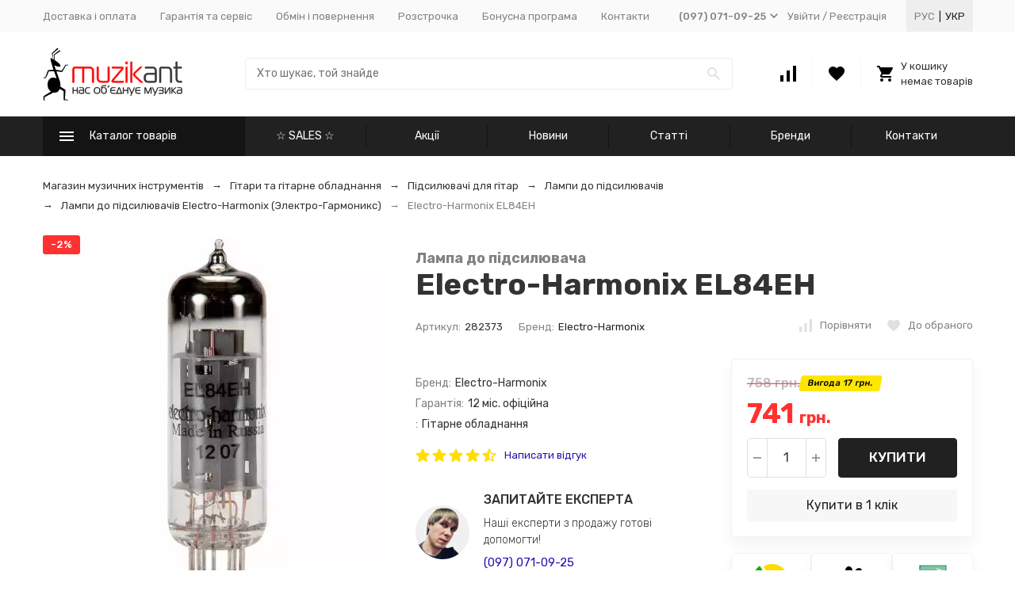

--- FILE ---
content_type: text/html; charset=utf-8
request_url: https://muzikant.ua/ukr/electro-harmonix-electro-harmonix-el84eh/
body_size: 60100
content:


	

	

	

	

	

	
<!DOCTYPE html><html lang="uk"><head prefix="og: http://ogp.me/ns# fb: http://ogp.me/ns/fb# product: http://ogp.me/ns/product#"><!-- meta --><meta http-equiv="Content-Type" content="text/html; charset=utf-8" /><meta name="viewport" content="width=device-width, initial-scale=1, maximum-scale=1" /><meta http-equiv="x-ua-compatible" content="IE=edge" /><meta name="format-detection" content="telephone=no" /><title>Лампа до підсилювача Electro-Harmonix EL84EH - купити Лампи до підсилювачів Electro-Harmonix (Электро-Гармоникс) в Києві та Україні, Лампа до підсилювача Electro-Harmonix EL84EH - ціна в інтернет-магазині музичних інструментів 🐜 MuzikAnt</title><meta name="description" content="🎵Лампа до підсилювача Electro-Harmonix EL84EH за вигідною ціною 🎼, купити Лампи до підсилювачів Electro-Harmonix (Электро-Гармоникс) в Києві з доставкою по Україні 🚚. Лампа до підсилювача Electro-Harmonix EL84EH 🎶 - замовити в інтернет-магазині музичних інструментів MuzikAnt" /><meta name="Keywords" content="Electro-Harmonix EL84EH, Лампы для усилителей" /><link rel="canonical" href="https://muzikant.ua/ukr/electro-harmonix-electro-harmonix-el84eh/" /><meta name="theme-color" content="#9CC2CE"><link rel="icon" href="/favicon.ico" type="image/x-icon"><!-- css --><style>:root {--container-width: 1485px;--svg-sprite-url: url("/wa-data/public/site/themes/megashop2/svg/css-sprite.svg?v=1.8.39");}@media (max-width: 1502px) {:root {--container-width: calc(100vw - 17px);}}:root {--home-slider-height: 390px;--home-slider-height-adaptive: 26.262626262626vw;--home-slider-height-adaptive-ratio: 0.26262626262626;--home-slider-height-s-adaptive-ratio: 0.27956989247312;}</style><style>:root {--primary-color: #212121;--primary-color-hover: rgb(46,46,46);--primary-color-alpha-5: rgba(33, 33, 33, .5);--dark-color: #000000;--dark-color-alpha-5: rgba(0, 0, 0, .5);--accent-color: rgb(20,20,20);--accent-color-hover: rgb(8,8,8);--light-color: #f7f7f7;--light-color-hover: rgb(235,235,235);--footer-text-color: white;--price-with-compare-color: #ff3131;}</style><style>
.c-header-top-bar__locale-wrapper {
    margin:0 0 0 25px;
    color:var(--button-color);
    padding:0 5px;
    height: 100%;
    background:#eee;
    box-sizing: border-box;
    display: flex;
    align-items: center;
}
.c-header-top-bar__locale-wrapper a {
    text-decoration:none;
    text-transform:uppercase;
    display:inline-block;
    padding:5px;
    color:var(--top-header-link-color);
}

.c-header-top-bar__locale-wrapper a.selected {
    color:var(--button-color);
}
.r-header-menu__dropdown-header {
    justify-content: space-between!important;
}
.r-header-menu__dropdown-header .c-header-top-bar__locale-wrapper {
    margin:0 -10px;
    padding:0;
    background:none;
}
.r-header-menu__dropdown-header .c-header-top-bar__locale-wrapper a{
    padding-left:10px;
    padding-right:10px;
}
</style>

<link href="/wa-data/public/shop/plugins/gfonts/css-family-rubik-300-300i-400-400i-500-500i-700-700i-amp-subset-cyrillic.css" rel="stylesheet" /><link href="/wa-data/public/site/themes/megashop2/assets/megashop.dependencies.main.css?v=1.8.39" rel="preload" as="style" onload="this.rel = 'stylesheet'"  /> <link href="/wa-data/public/site/themes/megashop2/css/megashop.site.min.css?v=1.8.39" rel="stylesheet"  /> <link href="/wa-data/public/shop/themes/megashop2/css/megashop.shop.min.css?v=1.8.39" rel="stylesheet"  /> <link href="/wa-data/public/site/themes/megashop2/user.css?v=1.8.39" rel="stylesheet" /><link href="/wa-data/public/blog/themes/megashop2/css/megashop.blog.min.css?v=1.8.39" rel="stylesheet"  /> <link href="https://muzikant.ua/wa-apps/shop/plugins/brand/css/grouped_brands.css" rel="stylesheet">
<link href="/wa-data/public/shop/plugins/addgifts/css/all_74de1c24d72dac90bf2ad0b6eb679acc.css" rel="stylesheet">
<link href="/wa-apps/shop/plugins/buy1click/assets/frontend.bundle.css?v=1.28.0" rel="stylesheet">
<link href="/wa-apps/shop/plugins/buy1click/css/buy1click.css?v=1.28.0" rel="stylesheet">
<link href="/wa-apps/shop/plugins/buy1click/css/style_muzikant.ua_ukr__.css?v=1.28.0" rel="stylesheet">
<style>body,button,select,input,textarea {font-family: 'Rubik', sans-serif;}.c-counter {padding: 2px 2px 1px;}</style><!-- js --><script>window.megashop = {};</script> <script>window.megashop.config = {"commons":{"info_panel_html":"<div class=\"c-info-panel c-info-panel_dark\"><div class=\"l-container\"><div class=\"c-info-panel__container\"><div class=\"c-info-panel__content-container\"><\/div><div class=\"c-info-panel__close-button-container\"><span class=\"c-info-panel__close-button\"><span class=\"l-image-box\"><svg class=\"c-svg-icon \" width=\"12\" height=\"12\" fill=\"currentColor\" ><use xlink:href=\"#megashop-icon_cross\"><\/use><\/svg><\/span><\/span><\/div><\/div><\/div><\/div>","select_html":"<label class=\"c-select  \"><select class=\"c-select__control \" ><\/select><span class=\"c-select__box\"><span class=\"c-select__content\"><\/span><span class=\"c-select__arrow\"><svg class=\"c-svg-icon c-select__arrow-icon\" width=\"10\" height=\"6\" fill=\"currentColor\" ><use xlink:href=\"#megashop-icon_arrow-bottom\"><\/use><\/svg><\/span><\/span><span class=\"c-select__dropdown\"><\/span><\/label>","radio_html":"<label class=\"c-radio\"><input class=\"c-radio__control \" type=\"radio\"  value=\"1\"   \/><span class=\"c-radio__box\"><span class=\"c-radio__arrow\"><\/span><\/span><\/label>","checkbox_html":"<label class=\"c-checkbox\"><input class=\"c-checkbox__control \" type=\"checkbox\"  value=\"1\"   \/><span class=\"c-checkbox__box\"><span class=\"c-checkbox__arrow\"><\/span><\/span><\/label>","input_file_html":"<label class=\"c-input-file\"><input type=\"file\"  class=\"c-input-file__control\" \/><span class=\"c-input-file__box\"><span class=\"c-input-file__button-box\"><button class=\"c-input-file__button c-button c-button_style_inverse\" type=\"button\">\u0412\u044b\u0431\u0435\u0440\u0438\u0442\u0435 \u0444\u0430\u0439\u043b<\/button><\/span><span class=\"c-input-file__file-box\">\u0424\u0430\u0439\u043b \u043d\u0435 \u0432\u044b\u0431\u0440\u0430\u043d<\/span><\/span><\/label>","pseudo_link_icon_box_html":"<span class=\"c-pseudo-link-box   \"><span class=\"l-icon-box \"><span class=\"l-icon-box__icon\"> <\/span><span class=\"l-icon-box__content\"><span class=\"c-pseudo-link-box__link\" data-plain-text=\"0\"><\/span><\/span><\/span><\/span>","wa_url":"\/","login_url":"\/ukr\/login\/","signup_url":"\/ukr\/signup\/","forgotpassword_url":"\/ukr\/forgotpassword\/","svg":{"symbols_sprite":"\/wa-data\/public\/site\/themes\/megashop2\/svg\/symbols-sprite.svg?v=1.8.39","spinner":"<span class=\"c-spinner\"><span class=\"l-image-box\"><svg class=\"c-svg-icon c-spinner__icon \" width=\"61\" height=\"61\" fill=\"light_color\" ><use xlink:href=\"#megashop-icon_spinner\"><\/use><\/svg><\/span><\/span>","trash":"<svg class=\"c-svg-icon \" width=\"16\" height=\"16\" fill=\"currentColor\" ><use xlink:href=\"#megashop-icon_trash\"><\/use><\/svg>","arrow_left":"<svg class=\"c-svg-icon \" width=\"6\" height=\"10\" fill=\"currentColor\" ><use xlink:href=\"#megashop-icon_arrow-left\"><\/use><\/svg>","arrow_right":"<svg class=\"c-svg-icon \" width=\"6\" height=\"10\" fill=\"currentColor\" ><use xlink:href=\"#megashop-icon_arrow-right\"><\/use><\/svg>","arrow_bottom":"<svg class=\"c-svg-icon \" width=\"10\" height=\"6\" fill=\"currentColor\" ><use xlink:href=\"#megashop-icon_arrow-bottom\"><\/use><\/svg>","cross":"<svg class=\"c-svg-icon \" width=\"12\" height=\"12\" fill=\"currentColor\" ><use xlink:href=\"#megashop-icon_cross\"><\/use><\/svg>","available":"<svg class=\"c-svg-icon \" width=\"16\" height=\"16\" fill=\"currentColor\" ><use xlink:href=\"#megashop-icon_available\"><\/use><\/svg>","no_available":"<svg class=\"c-svg-icon \" width=\"16\" height=\"16\" fill=\"currentColor\" ><use xlink:href=\"#megashop-icon_no-available\"><\/use><\/svg>"},"analytics":{"ym_counter":"","goals":{"add_to_cart":{"ym":"","ga_category":"","ga_action":"\/checkout\/success\/"}}},"header_variant":"3","is_mobile":false,"catalog_onenter_timeout":500,"catalog_onleave_timeout":300,"cart_onenter_timeout":500,"cart_onleave_timeout":300},"language":{"item":"item","\u0413\u043e\u0434":"\u0413\u043e\u0434","\u0421\u043c\u0435\u043d\u0438\u0442\u044c \u043f\u0430\u0440\u043e\u043b\u044c":"\u0417\u043c\u0456\u043d\u0438\u0442\u0438 \u043f\u0430\u0440\u043e\u043b\u044c","\u0424\u0430\u0439\u043b \u043d\u0435 \u0432\u044b\u0431\u0440\u0430\u043d":"\u0424\u0430\u0439\u043b \u043d\u0435 \u0432\u044b\u0431\u0440\u0430\u043d","\u0412\u0445\u043e\u0434 \u043d\u0430 \u0441\u0430\u0439\u0442":"\u0412\u0445\u0456\u0434 \u043d\u0430 \u0441\u0430\u0439\u0442"},"shop":{"home_url":"\/ukr\/","search_url":"\/ukr\/search\/","cart_url":"\/ukr\/cart\/","cart_add_url":"\/ukr\/cart\/add\/","cart_save_url":"\/ukr\/cart\/save\/","cart_delete_url":"\/ukr\/cart\/delete\/","compare_url":"\/ukr\/compare\/","compare_id_url":"\/ukr\/compare\/{$id}\/","compare_url_variant":"default","data_regions_url":"\/ukr\/data\/regions\/","data_shipping_url":"\/ukr\/data\/shipping\/","search_query":"","to_toggle_cart_button":true,"path":[],"add_affiliate_bonus_string":"This order will add \\<strong\\>\\+(.*) bonuses\\<\/strong\\> to  your account, which you will be able to spend on getting additional discounts later\\.","currency_info":{"UAH":{"code":"UAH","sign":"","sign_html":"<span class=\"c-product-currency-sign-html\">\u0433\u0440\u043d.<\/span>","sign_position":1,"sign_delim":" ","decimal_point":",","frac_digits":"2","thousands_sep":" "},"USD":{"code":"USD","sign":"$","sign_html":"$","sign_position":0,"sign_delim":"","decimal_point":",","frac_digits":"2","thousands_sep":" "},"EUR":{"code":"EUR","sign":"\u20ac","sign_html":"\u20ac","sign_position":0,"sign_delim":"","decimal_point":",","frac_digits":"2","thousands_sep":" "},"RUB":{"code":"RUB","sign":"\u0440\u0443\u0431.","sign_html":"<span class=\"ruble\">\u20bd<\/span>","sign_position":1,"sign_delim":" ","decimal_point":",","frac_digits":"2","thousands_sep":" "}},"currency":"UAH","primary_currency":"UAH","add_to_cart_effect":"modal_cross","slider_breakpoints":{"reviews_thumbs":{"10000":{"slidesPerView":4},"1485":{"slidesPerView":4},"1199":{"slidesPerView":3,"spaceBetween":30},"855":{"slidesPerView":2,"spaceBetween":30},"550":{"slidesPerView":1,"spaceBetween":30}},"brands_thumbs":{"1199":{"slidesPerView":4},"767":{"slidesPerView":1}},"posts_thumbs":{"10000":{"slidesPerView":5},"1485":{"slidesPerView":4},"1199":{"slidesPerView":4,"spaceBetween":30},"1000":{"spaceBetween":15},"768":{"slidesPerView":3,"spaceBetween":15},"555":{"slidesPerView":2,"spaceBetween":15},"424":{"slidesPerView":1}},"products_thumbs":{"1485":{"slidesPerView":5,"spaceBetween":15},"1400":{"slidesPerView":4,"spaceBetween":30},"1199":{"slidesPerView":3,"spaceBetween":30},"855":{"slidesPerView":2,"spaceBetween":30},"550":{"slidesPerView":1,"spaceBetween":30}},"products_thumbs_cols":{"1485":{"slidesPerView":5,"spaceBetween":15},"1400":{"slidesPerView":4,"spaceBetween":30},"1199":{"slidesPerView":3,"spaceBetween":30},"767":{"slidesPerView":2,"spaceBetween":30},"550":{"slidesPerView":2,"spaceBetween":30},"440":{"slidesPerView":2,"spaceBetween":15},"380":{"slidesPerView":2,"spaceBetween":10},"374":{"slidesPerView":2,"spaceBetween":6}},"products_thumbs_compact":{"440":{"slidesPerView":1}}}}};</script><script>window.megashop.shop = {};</script><script>window.megashop.blog = {};</script><script src="/wa-data/public/site/themes/megashop2/assets/megashop.dependencies.commons.js?v=1.8.39"></script><script src="/wa-data/public/site/themes/megashop2/assets/megashop.dependencies.main.js?v=1.8.39"></script><script src="/wa-data/public/site/themes/megashop2/js/megashop.common.min.js?v=1.8.39"></script><script src="/wa-data/public/site/themes/megashop2/assets/megashop.dependencies.secondary.js?v=1.8.39" defer></script><script src="/wa-data/public/site/themes/megashop2/js/megashop.site.min.js?v=1.8.39" defer></script><script src="/wa-data/public/site/themes/megashop2/user.js?v=1.8.39" defer></script><script src="/wa-data/public/shop/themes/megashop2/js/megashop.shop.min.js?v=1.8.39" defer></script><script src="/wa-data/public/blog/themes/megashop2/js/megashop.blog.min.js?v=1.8.39" defer></script><link rel="alternate" hreflang="ru" href="https://muzikant.ua/electro-harmonix-electro-harmonix-el84eh/" /><link rel="alternate" hreflang="uk" href="https://muzikant.ua/ukr/electro-harmonix-electro-harmonix-el84eh/" /><script>window.megashop && window.megashop.Svg ? window.megashop.Svg.load() : document.addEventListener('DOMContentLoaded', function () {window.megashop.Svg.load();});</script><script src="/wa-apps/shop/plugins/featurestips/js/featurestipsHover.js?10.1.2"></script>
<script src="/wa-apps/shop/plugins/kod/js/shopKodPlugin.js"></script>
<script src="/wa-apps/shop/plugins/flexdiscount/js/flexdiscountFrontend.min.js?884.24.4"></script>
<script src="/wa-apps/shop/plugins/addgifts/js/frontend.min.js?v=2.5"></script>
<script src="/wa-apps/shop/plugins/buy1click/assets/frontend.bundle.js?v=1.28.0"></script>
<script src="/wa-apps/shop/plugins/buy1click/js/buy1click.js?v=1.28.0"></script>
<meta property="og:type" content="website">
<meta property="og:title" content="Electro-Harmonix EL84EH Лампа до підсилювача, ціна - купити у Києві та Україні, замовити  - MuzikAnt">
<meta property="og:image" content="https://muzikant.ua/wa-data/public/shop/products/00/webp/32/16/11632/images/14533/14533.750x0.webp">
<meta property="og:url" content="https://muzikant.ua/ukr/electro-harmonix-electro-harmonix-el84eh/">
<meta property="product:price:amount" content="741">
<meta property="product:price:currency" content="UAH">
<meta property="og:description" content="Відмінна ціна на товар ❤️ Лампа до підсилювача Electro-Harmonix EL84EH з доставкою по Україні 🚀 ️, замовляйте Лампи до підсилювачів прямо зараз у каталозі інтернет магазину 🎶 музичних інструментів і звукового обладнання MuzikAnt">
<!-- G-677SW27STH --><!-- plugin hook: 'frontend_head' --><!--# frontend_head.minorder-plugin #--><!--# frontend_head.seofilter-plugin #--><!--# frontend_head.kmphonemaskvalidate-plugin #--><!--# frontend_head.dp-plugin #--><!--# frontend_head.seoredirect-plugin #--><!--# frontend_head.smartfilters-plugin #--><!--# frontend_head.linkcanonical-plugin #--><!--# frontend_head.searchpro-plugin #-->                        <link rel="stylesheet" href="https://muzikant.ua/wa-data/public/shop/themes/megashop2/searchpro_plugin_field.css?v1.15.0" />
                    <link rel="stylesheet" href="https://muzikant.ua/wa-data/public/shop/plugins/searchpro/stylesheet/megashop2/field.css?1638272109" />
                                    <script src="/wa-apps/shop/plugins/searchpro/assets/frontend.field.js?v1.15.0" defer></script>
            <!--# frontend_head.kod-plugin #--><script type="text/javascript">
$(function(){
	$('.searchpro__field-input').shopKodPlugin({ url:'/ukr/' });
})
</script><!--# frontend_head.carts-plugin #--><!--# frontend_head.flexdiscount-plugin #-->
                <script>
                $(function() {
                    $.flexdiscountFrontend = new FlexdiscountPluginFrontend({ 
                        urls: {
                            couponAddUrl: '/ukr/flexdiscount/couponAdd/',
                            updateDiscountUrl: '/ukr/flexdiscount/update/',
                            refreshCartUrl: '/ukr/flexdiscount/cartUpdate/',
                            deleteUrl: '/ukr/flexdiscount/couponDelete/',
                            cartSaveUrl: {
                                shop: 'https://muzikant.ua/ukr/cart/save/',
                                plugin: 'https://muzikant.ua/ukr/my/'
                            },
                            cartDeleteUrl: {
                                shop: 'https://muzikant.ua/ukr/cart/delete/',
                                plugin: 'https://muzikant.ua/ukr/my/'
                            },
                            cartAddUrl: {
                                shop: 'https://muzikant.ua/ukr/cart/add/',
                                plugin: 'https://muzikant.ua/ukr/my/'
                            }
                        },
                        updateInfoblocks: 0,
                        hideDefaultAffiliateBlock: '0',
                        ss8forceUpdate: '0',
                        addAffiliateBlock: '',
                        loaderType: 'loader1',
                        locale: 'uk_UA',
                        settings: [],
                        shopVersion: '10.1.2.933'
                            
                    });
                });
            </script><!--# frontend_head.addgifts-plugin #--><script>if (typeof shop_addgifts__frontend == 'undefined') {
            document.addEventListener('DOMContentLoaded', function () {
                shop_addgifts__frontend.base_url = '/ukr/';
            })
        } else {
            shop_addgifts__frontend.base_url = '/ukr/';
        } 
        </script><!--# frontend_head.featurestips-plugin #-->
<style>
 .featurestips_wrapper .featurestips_view .tip_view_in { 
 color: #777777 !important;
 background: #FFFFFF !important; 
 } 
 .featurestips_wrapper .featurestips_icon IMG { 
 opacity: 0.3 !important;
 } 
 .featurestips_wrapper .featurestips_icon IMG { 
 width: 14px !important;
 height: 14px !important;
 } 
 
</style>
<!--# frontend_head.ordercall-plugin #--><script>window.wa_ordercall_userdata = {"wa_captcha":"<script>\n    (function() {\n\n        \n\n        window.onloadWaRecaptchaCallback = function() {\n            var sitekey = \"6Le9aJ8UAAAAAPNPL6eT8FABmtbJuwegKu5xetd9\";\n            if (!window.grecaptcha) return;\n            $('.g-recaptcha:not(.initialized)').each(function() {\n                var wrapper = $(this).addClass('initialized');\n                var widget_id = grecaptcha.render(wrapper[0], { sitekey: sitekey });\n                wrapper.siblings('.wa-captcha-refresh, .wa-captcha-img').click(function() {\n                    var new_wrapper = $('<div class=\"g-recaptcha\"><\/div>');\n                    wrapper.after(new_wrapper);\n                    wrapper.remove();\n                    new_wrapper = new_wrapper.addClass('initialized');\n                    widget_id = grecaptcha.render(new_wrapper[0], { sitekey: sitekey });\n                    wrapper = new_wrapper;\n                    return false;\n                });\n            });\n            $(window).trigger('wa_recaptcha_loaded');\n        };\n\n        $(function() {\n            if (window.grecaptcha) {\n                window.onloadWaRecaptchaCallback();\n            } else {\n                $.getScript(\"https:\/\/www.google.com\/recaptcha\/api.js?render=explicit&onload=onloadWaRecaptchaCallback\");\n            }\n        });\n    })();\n<\/script>\n<div class=\"wa-captcha wa-recaptcha\">\n    <a class=\"wa-captcha-refresh wa-captcha-img\" style=\"display:none;\"><\/a>\n    <div class=\"g-recaptcha\"><\/div>\n<\/div>\n","wa_user_name":false,"wa_user_phone":"","wa_user_email":""}</script><!--# frontend_head.pricereq-plugin #-->
	<link href="/wa-apps/shop/plugins/pricereq/css/pricereq.frontend.css?10.1.2.933" rel="stylesheet">

		<script src="/wa-apps/shop/plugins/pricereq/js/jquery.maskedinput.min.js"></script>
	
	<script src="/wa-apps/shop/plugins/pricereq/js/pricereq.frontend.js?10.1.2.933"></script>

	<script type="text/javascript">
		(function ($) {
			var localeSettings = {};
				localeSettings.text_close = 'Закрити';
				localeSettings.error_sendmail = 'Під час надсилання повідомлення сталася помилка';
				localeSettings.error_name_phone = 'Заповніть «Телефон» або «Електронна пошта»';
				localeSettings.label_name = 'Ім&#39;я';
				localeSettings.label_mail = 'Електронна пошта';
				localeSettings.label_phone = 'Телефон';
				localeSettings.form_header = 'Вартість по запиту';
				//localeSettings.form_submit_button = 'Надіслати запит';
				localeSettings.form_submit_button = 'Надіслати запит';
				localeSettings.text_more_thanks_message = 'Ваше повідомлення було відправлене!';
				localeSettings.text_thanks_message = 'Дякуємо';
				//localeSettings.error_name_phone = 'Заповніть «Телефон» або «Електронна пошта»';

		    pricereqFrontend.initModule("/ukr/pricereq/", {"comment_status":"off","email_of_recipient":"","email_of_sender":"","id_in_html":".price-req-button","phone_masked_input":"+38(999) 999-99-99","pricereq_request_limit":"30","privacy_checkbox_checked":"unchecked","privacy_checkbox_status":"off","privacy_link_text":"\u0441\u043e\u0433\u043b\u0430\u0441\u0438\u0435 \u043d\u0430 \u043e\u0431\u0440\u0430\u0431\u043e\u0442\u043a\u0443 \u043f\u0435\u0440\u0441\u043e\u043d\u0430\u043b\u044c\u043d\u044b\u0445 \u0434\u0430\u043d\u043d\u044b\u0445","privacy_link_url":"\/site\/privacy-policy\/","privacy_status":"off","privacy_text":"\u041d\u0430\u0436\u0438\u043c\u0430\u044f \u043d\u0430 \u043a\u043d\u043e\u043f\u043a\u0443 \u00ab\u041e\u0442\u043f\u0440\u0430\u0432\u0438\u0442\u044c\u00bb, \u044f \u0434\u0430\u044e","show_done":"on","status":"on","style_close_error_background":"de4d2c","style_close_ok_background":"212121","style_form_background":"ffffff","style_form_height":"350","style_form_width":"520","style_header_background":"ffffff","style_header_text_color":"212121","style_submit_background":"212121","style_submit_height":"40","style_submit_text_color":"ffffff","style_submit_width":"300","style_thanks_text_color":"212121","text_comment_placeholder":"\u0412\u0430\u0448 \u043a\u043e\u043c\u043c\u0435\u043d\u0442\u0430\u0440\u0438\u0439","text_email_placeholder":"\u0412\u0430\u0448 Email","text_header_title":"\u0421\u0442\u043e\u0438\u043c\u043e\u0441\u0442\u044c \u043f\u043e \u0437\u0430\u043f\u0440\u043e\u0441\u0443","text_more_thanks_message":"\u0432\u0430\u0448\u0435 \u0441\u043e\u043e\u0431\u0449\u0435\u043d\u0438\u0435 \u043e\u0442\u043f\u0440\u0430\u0432\u043b\u0435\u043d\u043e!","text_name_placeholder":"\u0412\u0430\u0448\u0435 \u0418\u043c\u044f","text_phone_placeholder":"\u0412\u0430\u0448 \u0422\u0435\u043b\u0435\u0444\u043e\u043d","text_submit_button":"\u041e\u0442\u043f\u0440\u0430\u0432\u0438\u0442\u044c","text_thanks_message":"\u0421\u043f\u0430\u0441\u0438\u0431\u043e,","update_time":"1497799189"}, localeSettings);
		})(jQuery);
	</script>
		
<!--# frontend_head.productgroup-plugin #--><style>
    .product-groups {
	position: relative;
	margin-top: 15px;
}

.product-group {
	margin-bottom: 10px;
}

.product-group__title {
	font-weight: 700;
	color: #4d4d4d;
	margin-bottom: 10px;
	font-size: 14px;
}

.product-group__items-wrapper {
	overflow: hidden;
	transition: max-height 0.2s ease;
}

.product-group__toggler {
	text-align:right;
}

.product-group__toggler-btn {
	border-bottom: 1px dashed;
	cursor: pointer;
}

.product-group__toggler-btn::before {
	content: 'Показать ещё'
}

.product-group__items-wrapper--show + .product-group__toggler .product-group__toggler-btn::before {
	content: 'Скрыть'
}

.product-group-links,
.product-group-photos,
.product-group-colors {
	display: flex;
	flex-wrap: wrap;
	position: relative;
}

.product-group__item {
	display: flex;
	position: relative;
	justify-content: center;
	align-items: center;
	color: #808080;
	font-size: 15px;
	font-weight: 700;
	line-height: 2;
	text-align: center;
	margin: 0 10px 10px 0;
	transition: background-color .3s ease, box-shadow .3s ease;
	border: 2px solid #e5e5e5;
	border-radius: 5px;
	text-decoration: none;
	overflow: hidden;
}

.product-group__item:hover,
.product-group__item:focus {
	color: #808080;
	background-color: #fafafa;
	border-color: #f2994a;
}

.product-group__item.product-group__item--active {
	color: #f2994a;
	border-color: #f2994a;
}

.product-group__item.product-group-links__item {
	padding: 0 8px;
}

.product-group-photos__image {
	width: 100%;
	border-radius: 3px;
}

.product-group__item.product-group-colors__item {
	font-size: 0;
	width: 34px;
	height: 34px;
	padding: 0;
	border-radius: 50%;
}

.product-group__item.product-group-colors__item:hover,
.product-group__item.product-group-colors__item:focus {
	border-color: #f2994a;
}

.product-group__item--active.product-group-colors__item--active {
	border-color: #f2994a;
}
.product-group__title {
	}


.product-group__item.product-group-links__item {
				}

.product-group__item.product-group-links__item:hover,
.product-group__item.product-group-links__item:focus {
			border-color: #cbcbcb;
	}

.product-group__item--active.product-group-links__item--active {
			border-color: #FFC802;
	}

.product-group__item.product-group-photos__item {
			width: 52px;
				height: 52px;
			}

.product-group__item--active.product-group-photos__item--active {
			border-color: #FFC802;
	}

.product-group-photos__image {
	}

.product-group__item.product-group-colors__item {
			}

.product-group__item.product-group-colors__item:hover {
	}

.product-group__item--active.product-group-colors__item--active {
	}
</style><!--# frontend_head.arrived-plugin #--><script src='/wa-apps/shop/plugins/arrived/js/main.js?v3.3.4'></script>
		<script> var arrived_ignore_stock_count = 0; </script>
		<link rel='stylesheet' href='/wa-apps/shop/plugins/arrived/css/main.css?v3.3.4' /><!--# frontend_head.nopin-plugin #--><!--# frontend_head.kmgtm-plugin #--><!--kmgtm plugin SETTINGS-->
<script src="/wa-apps/shop/plugins/kmgtm/js/kmgtm.min.js?v1.6.3" type="application/javascript" data-script-exception="1"></script>
<script data-script-exception="1">
(function(){
    Kmgtm.init({"settings":{"enable_for_domain":"1","onestep_checkout":"0","onestep_path":"","do_not_send_checkout_steps":"0","respect_previous_steps":"0","use_gtm":1,"gtm_id":"GTM-TXG8GFC","gtm_manual":"0","add_datalayer":"1","datalayer_name":"dataLayer","gtm_ee":1,"gtm_type":"1","gtm_logged":"1","gtm_userid":"1","gtm_usergroup":"1","gtm_ecom_data":"1","gtm_ecom_data_id_template":"{{product_id}}","ua_id":"","crossselling_count":12,"upselling_count":12,"refund_button_ids":"delete, refund","quicklook":"","productclick":"[data-kmgtm=\"product-click\"], #product-list .product-list li a, .related .product-list li a, .product-list li a","product":"[data-kmgtm=\"product\"], #product-list .product-list li, .related .product-list li, .product-list li","categoryname":"[data-kmgtm=\"category-name\"], .category-name","all_categories":"2","brand":"brand","revenue":{"products":"1","shipping":"1","purchase":"1"},"affiliate":"","product_name_mask":"{{name}}","add_variant":"1","include_services":"1","yaid":"","mailid":"","tmr_list_id":"","fb_user_data":{"em":"1","fn":"1","ln":"1","ph":"1","ge":"1","db":"1"},"vk_price_id":"","ua_ee":0,"click_selector":"[data-kmgtm=\"product-click\"], #product-list .product-list li a, .related .product-list li a, .product-list li a","product_selector":"[data-kmgtm=\"product\"], #product-list .product-list li, .related .product-list li, .product-list li","category_selector":"[data-kmgtm=\"category-name\"], .category-name","quicklook_selector":0,"ua_additional_code":0,"ua_additional_code_before":0,"ua_remarketing":0,"default_ua_exist":false,"currency_code":"UAH"},"url":"\/ukr\/kmgtm\/changepurchase","url_order":"\/ukr\/kmgtm\/getpurchase","checkout_version":1,"url_checkout_step":"\/ukr\/kmgtm\/checkoutstep"});
})();
</script>
<!--/kmgtm plugin SETTINGS-->

<!--kmgtm plugin DATALAYER-->
<script data-script-exception="1">
window.dataLayer = window.dataLayer || [];
Kmgtm.GTM.pushData({"kmgtm.currency":"UAH"});
Kmgtm.GTM.pushData({"page_category":"product"});
Kmgtm.GTM.pushData({"user_status":"not logged"});
Kmgtm.GTM.eventSend('kmgtm.DATALAYER');
</script>
<!--/kmgtm plugin DATALAYER-->

<!--kmgtm plugin ADWORDS-->
<script data-script-exception="1">
Kmgtm.GTM.pushData({"ecomm_pagetype":"product"});
Kmgtm.GTM.pushData({"ecomm_category":"Гитары\/Усилители и комбо\/Лампи до підсилювачів"});
Kmgtm.GTM.pushData({"ecomm_prodid": [11632]});
Kmgtm.GTM.pushData({"ecomm_totalvalue": 741});

Kmgtm.GTM.eventSend('kmgtm.ADWORDS');
</script>
<!--/kmgtm plugin ADWORDS-->

<!--kmgtm plugin FB-->
<script data-script-exception="1">
Kmgtm.GTM.eventSend('kmgtm.FB');
</script>
<!--/kmgtm plugin FB-->

<!--kmgtm plugin GTM-->
<script data-script-exception="1">
window['dataLayer'] = window['dataLayer'] || [];
/* GA hack */
if (window['GoogleAnalyticsObject'] === undefined) {
    window['GoogleAnalyticsObject'] = 'ga';
    window['ga'] = window['ga'] || function() {
        (window['ga'].q = window['ga'].q || []).push(arguments)
    };
}
/* Google Tag Manager // KMGTM */
(function(w,d,s,l,i){w[l]=w[l]||[];w[l].push({'gtm.start':
new Date().getTime(),event:'gtm.js'});var f=d.getElementsByTagName(s)[0],
j=d.createElement(s),dl=l!='dataLayer'?'&l='+l:'';j.async=true;j.src=
'https://www.googletagmanager.com/gtm.js?id='+i+dl;f.parentNode.insertBefore(j,f);
})(window,document,'script','dataLayer','GTM-TXG8GFC');
/* End Google Tag Manager // KMGTM */
Kmgtm.GTM.addProductImpressions([{"name":"Electro-Harmonix EL84EHPL","id":88677,"position":1,"category":"Гитары\/Усилители и комбо\/Лампы для усилителей","price":844,"brand":"Electro-Harmonix","variant":"89473 - 282372","list":"upselling"}]);
Kmgtm.GTM.productView({"name":"Лампа до підсилювача ","id":11632,"category":"Гитары\/Усилители и комбо\/Лампи до підсилювачів","price":741,"brand":"Electro-Harmonix","variant":"12059 - 282373"});
Kmgtm.GTM.eventSend('kmgtm.GTM');
</script>
<!--/kmgtm plugin GTM-->
                        <link rel="stylesheet" href="https://muzikant.ua/wa-data/public/shop/themes/megashop2/searchpro_plugin_field.css?v1.15.0" />
                    <link rel="stylesheet" href="https://muzikant.ua/wa-data/public/shop/plugins/searchpro/stylesheet/megashop2/field.css?1638272109" />
                                    <script src="/wa-apps/shop/plugins/searchpro/assets/frontend.field.js?v1.15.0" defer></script>
            <script type="text/javascript">
$(function(){
	$('.searchpro__field-input').shopKodPlugin({ url:'/ukr/' });
})
</script>
                <script>
                $(function() {
                    $.flexdiscountFrontend = new FlexdiscountPluginFrontend({ 
                        urls: {
                            couponAddUrl: '/ukr/flexdiscount/couponAdd/',
                            updateDiscountUrl: '/ukr/flexdiscount/update/',
                            refreshCartUrl: '/ukr/flexdiscount/cartUpdate/',
                            deleteUrl: '/ukr/flexdiscount/couponDelete/',
                            cartSaveUrl: {
                                shop: 'https://muzikant.ua/ukr/cart/save/',
                                plugin: 'https://muzikant.ua/ukr/my/'
                            },
                            cartDeleteUrl: {
                                shop: 'https://muzikant.ua/ukr/cart/delete/',
                                plugin: 'https://muzikant.ua/ukr/my/'
                            },
                            cartAddUrl: {
                                shop: 'https://muzikant.ua/ukr/cart/add/',
                                plugin: 'https://muzikant.ua/ukr/my/'
                            }
                        },
                        updateInfoblocks: 0,
                        hideDefaultAffiliateBlock: '0',
                        ss8forceUpdate: '0',
                        addAffiliateBlock: '',
                        loaderType: 'loader1',
                        locale: 'uk_UA',
                        settings: [],
                        shopVersion: '10.1.2.933'
                            
                    });
                });
            </script><script>if (typeof shop_addgifts__frontend == 'undefined') {
            document.addEventListener('DOMContentLoaded', function () {
                shop_addgifts__frontend.base_url = '/ukr/';
            })
        } else {
            shop_addgifts__frontend.base_url = '/ukr/';
        } 
        </script>
<style>
 .featurestips_wrapper .featurestips_view .tip_view_in { 
 color: #777777 !important;
 background: #FFFFFF !important; 
 } 
 .featurestips_wrapper .featurestips_icon IMG { 
 opacity: 0.3 !important;
 } 
 .featurestips_wrapper .featurestips_icon IMG { 
 width: 14px !important;
 height: 14px !important;
 } 
 
</style>
<script>window.wa_ordercall_userdata = {"wa_captcha":"<script>\n    (function() {\n\n        \n\n        window.onloadWaRecaptchaCallback = function() {\n            var sitekey = \"6Le9aJ8UAAAAAPNPL6eT8FABmtbJuwegKu5xetd9\";\n            if (!window.grecaptcha) return;\n            $('.g-recaptcha:not(.initialized)').each(function() {\n                var wrapper = $(this).addClass('initialized');\n                var widget_id = grecaptcha.render(wrapper[0], { sitekey: sitekey });\n                wrapper.siblings('.wa-captcha-refresh, .wa-captcha-img').click(function() {\n                    var new_wrapper = $('<div class=\"g-recaptcha\"><\/div>');\n                    wrapper.after(new_wrapper);\n                    wrapper.remove();\n                    new_wrapper = new_wrapper.addClass('initialized');\n                    widget_id = grecaptcha.render(new_wrapper[0], { sitekey: sitekey });\n                    wrapper = new_wrapper;\n                    return false;\n                });\n            });\n            $(window).trigger('wa_recaptcha_loaded');\n        };\n\n        $(function() {\n            if (window.grecaptcha) {\n                window.onloadWaRecaptchaCallback();\n            } else {\n                $.getScript(\"https:\/\/www.google.com\/recaptcha\/api.js?render=explicit&onload=onloadWaRecaptchaCallback\");\n            }\n        });\n    })();\n<\/script>\n<div class=\"wa-captcha wa-recaptcha\">\n    <a class=\"wa-captcha-refresh wa-captcha-img\" style=\"display:none;\"><\/a>\n    <div class=\"g-recaptcha\"><\/div>\n<\/div>\n","wa_user_name":false,"wa_user_phone":"","wa_user_email":""}</script>
	<link href="/wa-apps/shop/plugins/pricereq/css/pricereq.frontend.css?10.1.2.933" rel="stylesheet">

		<script src="/wa-apps/shop/plugins/pricereq/js/jquery.maskedinput.min.js"></script>
	
	<script src="/wa-apps/shop/plugins/pricereq/js/pricereq.frontend.js?10.1.2.933"></script>

	<script type="text/javascript">
		(function ($) {
			var localeSettings = {};
				localeSettings.text_close = 'Закрити';
				localeSettings.error_sendmail = 'Під час надсилання повідомлення сталася помилка';
				localeSettings.error_name_phone = 'Заповніть «Телефон» або «Електронна пошта»';
				localeSettings.label_name = 'Ім&#39;я';
				localeSettings.label_mail = 'Електронна пошта';
				localeSettings.label_phone = 'Телефон';
				localeSettings.form_header = 'Вартість по запиту';
				//localeSettings.form_submit_button = 'Надіслати запит';
				localeSettings.form_submit_button = 'Надіслати запит';
				localeSettings.text_more_thanks_message = 'Ваше повідомлення було відправлене!';
				localeSettings.text_thanks_message = 'Дякуємо';
				//localeSettings.error_name_phone = 'Заповніть «Телефон» або «Електронна пошта»';

		    pricereqFrontend.initModule("/ukr/pricereq/", {"comment_status":"off","email_of_recipient":"","email_of_sender":"","id_in_html":".price-req-button","phone_masked_input":"+38(999) 999-99-99","pricereq_request_limit":"30","privacy_checkbox_checked":"unchecked","privacy_checkbox_status":"off","privacy_link_text":"\u0441\u043e\u0433\u043b\u0430\u0441\u0438\u0435 \u043d\u0430 \u043e\u0431\u0440\u0430\u0431\u043e\u0442\u043a\u0443 \u043f\u0435\u0440\u0441\u043e\u043d\u0430\u043b\u044c\u043d\u044b\u0445 \u0434\u0430\u043d\u043d\u044b\u0445","privacy_link_url":"\/site\/privacy-policy\/","privacy_status":"off","privacy_text":"\u041d\u0430\u0436\u0438\u043c\u0430\u044f \u043d\u0430 \u043a\u043d\u043e\u043f\u043a\u0443 \u00ab\u041e\u0442\u043f\u0440\u0430\u0432\u0438\u0442\u044c\u00bb, \u044f \u0434\u0430\u044e","show_done":"on","status":"on","style_close_error_background":"de4d2c","style_close_ok_background":"212121","style_form_background":"ffffff","style_form_height":"350","style_form_width":"520","style_header_background":"ffffff","style_header_text_color":"212121","style_submit_background":"212121","style_submit_height":"40","style_submit_text_color":"ffffff","style_submit_width":"300","style_thanks_text_color":"212121","text_comment_placeholder":"\u0412\u0430\u0448 \u043a\u043e\u043c\u043c\u0435\u043d\u0442\u0430\u0440\u0438\u0439","text_email_placeholder":"\u0412\u0430\u0448 Email","text_header_title":"\u0421\u0442\u043e\u0438\u043c\u043e\u0441\u0442\u044c \u043f\u043e \u0437\u0430\u043f\u0440\u043e\u0441\u0443","text_more_thanks_message":"\u0432\u0430\u0448\u0435 \u0441\u043e\u043e\u0431\u0449\u0435\u043d\u0438\u0435 \u043e\u0442\u043f\u0440\u0430\u0432\u043b\u0435\u043d\u043e!","text_name_placeholder":"\u0412\u0430\u0448\u0435 \u0418\u043c\u044f","text_phone_placeholder":"\u0412\u0430\u0448 \u0422\u0435\u043b\u0435\u0444\u043e\u043d","text_submit_button":"\u041e\u0442\u043f\u0440\u0430\u0432\u0438\u0442\u044c","text_thanks_message":"\u0421\u043f\u0430\u0441\u0438\u0431\u043e,","update_time":"1497799189"}, localeSettings);
		})(jQuery);
	</script>
		
<style>
    .product-groups {
	position: relative;
	margin-top: 15px;
}

.product-group {
	margin-bottom: 10px;
}

.product-group__title {
	font-weight: 700;
	color: #4d4d4d;
	margin-bottom: 10px;
	font-size: 14px;
}

.product-group__items-wrapper {
	overflow: hidden;
	transition: max-height 0.2s ease;
}

.product-group__toggler {
	text-align:right;
}

.product-group__toggler-btn {
	border-bottom: 1px dashed;
	cursor: pointer;
}

.product-group__toggler-btn::before {
	content: 'Показать ещё'
}

.product-group__items-wrapper--show + .product-group__toggler .product-group__toggler-btn::before {
	content: 'Скрыть'
}

.product-group-links,
.product-group-photos,
.product-group-colors {
	display: flex;
	flex-wrap: wrap;
	position: relative;
}

.product-group__item {
	display: flex;
	position: relative;
	justify-content: center;
	align-items: center;
	color: #808080;
	font-size: 15px;
	font-weight: 700;
	line-height: 2;
	text-align: center;
	margin: 0 10px 10px 0;
	transition: background-color .3s ease, box-shadow .3s ease;
	border: 2px solid #e5e5e5;
	border-radius: 5px;
	text-decoration: none;
	overflow: hidden;
}

.product-group__item:hover,
.product-group__item:focus {
	color: #808080;
	background-color: #fafafa;
	border-color: #f2994a;
}

.product-group__item.product-group__item--active {
	color: #f2994a;
	border-color: #f2994a;
}

.product-group__item.product-group-links__item {
	padding: 0 8px;
}

.product-group-photos__image {
	width: 100%;
	border-radius: 3px;
}

.product-group__item.product-group-colors__item {
	font-size: 0;
	width: 34px;
	height: 34px;
	padding: 0;
	border-radius: 50%;
}

.product-group__item.product-group-colors__item:hover,
.product-group__item.product-group-colors__item:focus {
	border-color: #f2994a;
}

.product-group__item--active.product-group-colors__item--active {
	border-color: #f2994a;
}
.product-group__title {
	}


.product-group__item.product-group-links__item {
				}

.product-group__item.product-group-links__item:hover,
.product-group__item.product-group-links__item:focus {
			border-color: #cbcbcb;
	}

.product-group__item--active.product-group-links__item--active {
			border-color: #FFC802;
	}

.product-group__item.product-group-photos__item {
			width: 52px;
				height: 52px;
			}

.product-group__item--active.product-group-photos__item--active {
			border-color: #FFC802;
	}

.product-group-photos__image {
	}

.product-group__item.product-group-colors__item {
			}

.product-group__item.product-group-colors__item:hover {
	}

.product-group__item--active.product-group-colors__item--active {
	}
</style><script src='/wa-apps/shop/plugins/arrived/js/main.js?v3.3.4'></script>
		<script> var arrived_ignore_stock_count = 0; </script>
		<link rel='stylesheet' href='/wa-apps/shop/plugins/arrived/css/main.css?v3.3.4' /><!--kmgtm plugin SETTINGS-->
<script src="/wa-apps/shop/plugins/kmgtm/js/kmgtm.min.js?v1.6.3" type="application/javascript" data-script-exception="1"></script>
<script data-script-exception="1">
(function(){
    Kmgtm.init({"settings":{"enable_for_domain":"1","onestep_checkout":"0","onestep_path":"","do_not_send_checkout_steps":"0","respect_previous_steps":"0","use_gtm":1,"gtm_id":"GTM-TXG8GFC","gtm_manual":"0","add_datalayer":"1","datalayer_name":"dataLayer","gtm_ee":1,"gtm_type":"1","gtm_logged":"1","gtm_userid":"1","gtm_usergroup":"1","gtm_ecom_data":"1","gtm_ecom_data_id_template":"{{product_id}}","ua_id":"","crossselling_count":12,"upselling_count":12,"refund_button_ids":"delete, refund","quicklook":"","productclick":"[data-kmgtm=\"product-click\"], #product-list .product-list li a, .related .product-list li a, .product-list li a","product":"[data-kmgtm=\"product\"], #product-list .product-list li, .related .product-list li, .product-list li","categoryname":"[data-kmgtm=\"category-name\"], .category-name","all_categories":"2","brand":"brand","revenue":{"products":"1","shipping":"1","purchase":"1"},"affiliate":"","product_name_mask":"{{name}}","add_variant":"1","include_services":"1","yaid":"","mailid":"","tmr_list_id":"","fb_user_data":{"em":"1","fn":"1","ln":"1","ph":"1","ge":"1","db":"1"},"vk_price_id":"","ua_ee":0,"click_selector":"[data-kmgtm=\"product-click\"], #product-list .product-list li a, .related .product-list li a, .product-list li a","product_selector":"[data-kmgtm=\"product\"], #product-list .product-list li, .related .product-list li, .product-list li","category_selector":"[data-kmgtm=\"category-name\"], .category-name","quicklook_selector":0,"ua_additional_code":0,"ua_additional_code_before":0,"ua_remarketing":0,"default_ua_exist":false,"currency_code":"UAH"},"url":"\/ukr\/kmgtm\/changepurchase","url_order":"\/ukr\/kmgtm\/getpurchase","checkout_version":1,"url_checkout_step":"\/ukr\/kmgtm\/checkoutstep"});
})();
</script>
<!--/kmgtm plugin SETTINGS-->

<!--kmgtm plugin DATALAYER-->
<script data-script-exception="1">
window.dataLayer = window.dataLayer || [];
Kmgtm.GTM.pushData({"kmgtm.currency":"UAH"});
Kmgtm.GTM.pushData({"page_category":"product"});
Kmgtm.GTM.pushData({"user_status":"not logged"});
Kmgtm.GTM.eventSend('kmgtm.DATALAYER');
</script>
<!--/kmgtm plugin DATALAYER-->

<!--kmgtm plugin ADWORDS-->
<script data-script-exception="1">
Kmgtm.GTM.pushData({"ecomm_pagetype":"product"});
Kmgtm.GTM.pushData({"ecomm_category":"Гитары\/Усилители и комбо\/Лампи до підсилювачів"});
Kmgtm.GTM.pushData({"ecomm_prodid": [11632]});
Kmgtm.GTM.pushData({"ecomm_totalvalue": 741});

Kmgtm.GTM.eventSend('kmgtm.ADWORDS');
</script>
<!--/kmgtm plugin ADWORDS-->

<!--kmgtm plugin FB-->
<script data-script-exception="1">
Kmgtm.GTM.eventSend('kmgtm.FB');
</script>
<!--/kmgtm plugin FB-->

<!--kmgtm plugin GTM-->
<script data-script-exception="1">
window['dataLayer'] = window['dataLayer'] || [];
/* GA hack */
if (window['GoogleAnalyticsObject'] === undefined) {
    window['GoogleAnalyticsObject'] = 'ga';
    window['ga'] = window['ga'] || function() {
        (window['ga'].q = window['ga'].q || []).push(arguments)
    };
}
/* Google Tag Manager // KMGTM */
(function(w,d,s,l,i){w[l]=w[l]||[];w[l].push({'gtm.start':
new Date().getTime(),event:'gtm.js'});var f=d.getElementsByTagName(s)[0],
j=d.createElement(s),dl=l!='dataLayer'?'&l='+l:'';j.async=true;j.src=
'https://www.googletagmanager.com/gtm.js?id='+i+dl;f.parentNode.insertBefore(j,f);
})(window,document,'script','dataLayer','GTM-TXG8GFC');
/* End Google Tag Manager // KMGTM */
Kmgtm.GTM.addProductImpressions([{"name":"Electro-Harmonix EL84EHPL","id":88677,"position":1,"category":"Гитары\/Усилители и комбо\/Лампы для усилителей","price":844,"brand":"Electro-Harmonix","variant":"89473 - 282372","list":"upselling"}]);
Kmgtm.GTM.productView({"name":"Лампа до підсилювача ","id":11632,"category":"Гитары\/Усилители и комбо\/Лампи до підсилювачів","price":741,"brand":"Electro-Harmonix","variant":"12059 - 282373"});
Kmgtm.GTM.eventSend('kmgtm.GTM');
</script>
<!--/kmgtm plugin GTM-->
<style>img{margin:0!important;height:100%!important;width:100%!important;object-fit:scale-down!important}</style>
<script>
		function checkDeviceWidth() {
			if (window.innerWidth < 1200) {
				const new_place = document.querySelector('#header_mobile_place');
				if (!new_place) return;
				const h1 = document.querySelector('h1');
				new_place.outerHTML = h1.outerHTML;
				h1.remove();
			}
		}
		addEventListener('DOMContentLoaded', (event) => {
			checkDeviceWidth();
		});
		window.addEventListener('resize', checkDeviceWidth);
		</script>
<script>
		let changed = 0;
		document.addEventListener('DOMContentLoaded', function () {
			const h1 = document.querySelector('h1').textContent;
			const callback = function (mutationsList, observer) {
				for (const mutation of mutationsList) {
					if (mutation.type === 'childList') {
						mutation.addedNodes.forEach((node) => {
							if (node.nodeType === 1 && node.matches('.dp-product__service-col')) { // nodeType 1 means it's an element
								if (node.textContent === 'Бесплатно') {
									const newCont = `<div class="dp-product__service-col-line dp-product__service-price js-dp-product-cost"><div class="dp-cost dp-cost_value"><span class="dp-cost__value dp-cost__value_free">Безкоштовно</span></div></div>`;
									node.innerHTML = newCont;
									changed++;
									// if (changed === 2) observer.disconnect()
								}
							}
							if (node.nodeType === 1 && node.matches('.mfp-wrap')) {
								node.querySelector('.c-header').innerHTML = h1;
							}
						});
					}
				}
			};
			const observer = new MutationObserver(callback);
			const config = { childList: true, subtree: true };
			const targetNode = document.body; // Adjust this as needed
			if (targetNode) observer.observe(targetNode, config);
		});
		</script>
</head><body class="c-page c-page_buy1click c-page_ordercall c-page_searchpro c-page_dp c-page_discount4review c-page_bundling c-page_featurestips c-page_container-middle"><script>window.megashop && window.megashop.Svg ? window.megashop.Svg.init() : document.addEventListener('DOMContentLoaded', function () {window.megashop.Svg.init();});document.addEventListener('DOMContentLoaded', function () {window.megashop.IEScheme.init();});</script><div class="c-microdata"><div itemscope itemtype="http://schema.org/WebSite"><link itemprop="url" href="https://muzikant.ua" /><form itemprop="potentialAction" itemscope itemtype="http://schema.org/SearchAction"><meta itemprop="target" content="https://muzikant.ua/ukr/search/?query={query}" /><input itemprop="query-input" type="text" name="query" /><input type="submit" /></form></div></div><div class="c-microdata"><div itemscope itemtype="http://schema.org/Organization"><link itemprop="url" href="https://muzikant.ua" /><meta itemprop="name" content="MuzikAnt" /><meta itemprop="address" content="Київ, вул. Саксаганського 119" /><meta itemprop="telephone" content="(097) 071-09-25" /><div itemprop="logo" itemscope itemtype="http://schema.org/ImageObject"><link itemprop="image" href="/wa-data/public/site/logo_muzikant_ukraine.svg" /><link itemprop="contentUrl" href="/wa-data/public/site/logo_muzikant_ukraine.svg" /></div></div></div><div class="l-index"><div class="c-header-overlay"></div><div class="l-index__wrapper"><header class="l-index__header"><div class="l-header r-hidden-md"><div class="l-header__top-bar"><div class="c-header-top-bar"><div class="l-container"><div class="c-header-top-bar__container"><span class="c-link-decorator"><!-- plugin hook: 'frontend_header' --><!-- frontend_header.loco-plugin --><!-- frontend_header.kmgtm-plugin --><!-- Google Tag Manager (noscript) // KMGTM -->
<noscript><iframe src="https://www.googletagmanager.com/ns.html?id=GTM-TXG8GFC"
height="0" width="0" style="display:none;visibility:hidden"></iframe></noscript>
<!-- End Google Tag Manager (noscript) // KMGTM --></span><nav class="c-header-top-bar__container-nav"><ul class="l-header-top-bar-links"><li class="l-header-top-bar-links__item"><a class="c-link c-link_style_alt-gray" href="/ukr/dostavka-i-oplata/" >Доставка і оплата</a></li><li class="l-header-top-bar-links__item"><a class="c-link c-link_style_alt-gray" href="/ukr/garantiya/" >Гарантія та сервіс</a></li><li class="l-header-top-bar-links__item"><a class="c-link c-link_style_alt-gray" href="/ukr/obmen-vozvrat-i-remont/" >Обмін і повернення</a></li><li class="l-header-top-bar-links__item"><a class="c-link c-link_style_alt-gray" href="/ukr/kredit/" >Розстрочка</a></li><li class="l-header-top-bar-links__item"><a class="c-link c-link_style_alt-gray" href="/ukr/bonusnaya-programma/" >Бонусна програма</a></li><li class="l-header-top-bar-links__item"><a class="c-link c-link_style_alt-gray" href="/ukr/kontakty/" >Контакти</a></li></ul></nav><div class="c-header-top-bar__container-contacts"><div class="c-header-top-bar-contacts"><div class="c-header-top-bar-contacts__item"><div class="c-header-top-bar-contacts__phone"><div class="c-dropdown c-dropdown_left"><a class="c-link-box c-link-box_style_alt-gray " href="tel:0970710925" ><span class="l-icon-box l-icon-box_size_s"><span class="l-icon-box__content"><span class="c-link-box__link" data-plain-text="0">(097) 071-09-25</span></span><span class="l-icon-box__icon"><svg class="c-svg-icon c-link-box__icon c-dropdown__icon" width="10" height="6" fill="currentColor" ><use xlink:href="#megashop-icon_arrow-bottom"></use></svg></span></span></a><div class="c-dropdown__dropdown c-dropdown__dropdown_left-arrow"><div class="c-dropdown-links c-header-top-bar-contacts__dropdown"><div class="c-dropdown-links__item c-header-top-bar-contacts__dropdown-item"><div class="c-header-top-bar-contacts__dropdown-phone"><a class="c-link c-link_style_alt-gray" href="tel:0634551023">(063) 455-10-23</a></div></div><div class="c-dropdown-links__separator"></div><div class="c-dropdown-links__item c-header-top-bar-contacts__dropdown-item"><div class="c-header-top-bar-contacts__dropdown-title">Режим работы:</div><div class="c-header-top-bar-contacts__dropdown-text">			Пн-Пт, с 10:00-19:00
		
	</div></div></div></div></div></div></div></div></div><div class="c-header-top-bar__container-user"><a class="c-link c-link_style_alt-gray c-login-link" href="/ukr/login/">Увійти</a> / <a class="c-link c-link_style_alt-gray c-signup-link" href="/ukr/signup/">Реєстрація</a></div><div class="c-header-top-bar__locale-wrapper"><a href="https://muzikant.ua/electro-harmonix-electro-harmonix-el84eh/">Рус</a> | <a href="https://muzikant.ua/ukr/electro-harmonix-electro-harmonix-el84eh/" class="selected">Укр</a></div></div></div></div></div><div class="l-header__middle-bar"><div class="c-header-middle-bar "><div class="l-container"><div class="c-header-middle-bar__container"><div class="c-header-middle-bar__container-logo"><a class="l-image-box l-image-box_contain" href="/ukr/"><img src="/wa-data/public/site/logo_muzikant_ukraine.svg" alt="MuzikAnt" /></a></div><div class="c-header-middle-bar__container-main"><div class="c-header-middle-bar-shop"><div class="c-header-middle-bar-shop__search-container"><div class="c-searchpro-wrapper c-searchpro-wrapper_size_l ">    <div class="js-searchpro__field-wrapper" id="searchpro-field-wrapper-697b7710bd2f6"  data-params="{&quot;dropdown_status&quot;:true,&quot;category_status&quot;:false,&quot;dropdown_min_length&quot;:3,&quot;history_cookie_key&quot;:&quot;shop_searchpro_search_history&quot;,&quot;popular_status&quot;:true,&quot;popular_max_count&quot;:5,&quot;history_status&quot;:true,&quot;history_search_status&quot;:true,&quot;history_max_count&quot;:7,&quot;clear_button_status&quot;:true,&quot;escape_slash&quot;:true,&quot;dropdown_url&quot;:&quot;\/ukr\/searchpro-plugin\/dropdown\/&quot;,&quot;results_url&quot;:&quot;\/ukr\/search&quot;,&quot;helper_dropdown&quot;:{&quot;current&quot;:&quot;&lt;div class=\&quot;searchpro__dropdown\&quot;&gt;\n\t&lt;div class=\&quot;searchpro__dropdown-group searchpro__dropdown-group-history\&quot;&gt;\n\t\t\t\t\t&lt;div class=\&quot;searchpro__dropdown-group-title\&quot;&gt;\n\t\t\t\t\u041f\u043e\u043f\u0443\u043b\u044f\u0440\u043d\u044b\u0435 \u0437\u0430\u043f\u0440\u043e\u0441\u044b\n\t\t\t&lt;\/div&gt;\n\t\t\t&lt;div class=\&quot;searchpro__dropdown-group-entities js-searchpro__dropdown-entities\&quot;&gt;\n\t\t\t\t\t\t\t\t\t&lt;a class=\&quot;searchpro__dropdown-entity js-searchpro__dropdown-entity\&quot;\n\t\t\t\t\t   data-action=\&quot;value:data-value\&quot; data-value=\&quot;kurzweil ka\&quot; href=\&quot;\/ukr\/search\/kurzweil+ka\/\&quot;&gt;\n\t\t\t\t\t\tkurzweil ka\n\n\t\t\t\t\t\t\t\t\t\t\t&lt;\/a&gt;\n\t\t\t\t\t\t\t\t\t&lt;a class=\&quot;searchpro__dropdown-entity js-searchpro__dropdown-entity\&quot;\n\t\t\t\t\t   data-action=\&quot;value:data-value\&quot; data-value=\&quot;yamaha\&quot; href=\&quot;\/ukr\/search\/yamaha\/\&quot;&gt;\n\t\t\t\t\t\tyamaha\n\n\t\t\t\t\t\t\t\t\t\t\t&lt;\/a&gt;\n\t\t\t\t\t\t\t\t\t&lt;a class=\&quot;searchpro__dropdown-entity js-searchpro__dropdown-entity\&quot;\n\t\t\t\t\t   data-action=\&quot;value:data-value\&quot; data-value=\&quot;kurzweil kp\&quot; href=\&quot;\/ukr\/search\/kurzweil+kp\/\&quot;&gt;\n\t\t\t\t\t\tkurzweil kp\n\n\t\t\t\t\t\t\t\t\t\t\t&lt;\/a&gt;\n\t\t\t\t\t\t\t\t\t&lt;a class=\&quot;searchpro__dropdown-entity js-searchpro__dropdown-entity\&quot;\n\t\t\t\t\t   data-action=\&quot;value:data-value\&quot; data-value=\&quot;\u0433\u0438\u0442\u0430\u0440\u0430\&quot; href=\&quot;\/ukr\/search\/%D0%B3%D0%B8%D1%82%D0%B0%D1%80%D0%B0\/\&quot;&gt;\n\t\t\t\t\t\t\u0433\u0438\u0442\u0430\u0440\u0430\n\n\t\t\t\t\t\t\t\t\t\t\t&lt;\/a&gt;\n\t\t\t\t\t\t\t\t\t&lt;a class=\&quot;searchpro__dropdown-entity js-searchpro__dropdown-entity\&quot;\n\t\t\t\t\t   data-action=\&quot;value:data-value\&quot; data-value=\&quot;fender\&quot; href=\&quot;\/ukr\/search\/fender\/\&quot;&gt;\n\t\t\t\t\t\tfender\n\n\t\t\t\t\t\t\t\t\t\t\t&lt;\/a&gt;\n\t\t\t\t\t\t\t&lt;\/div&gt;\n\t\t\t\t&lt;div class=\&quot;js-searchpro__dropdown-history\&quot;&gt;\n\t\t\t\t\t&lt;\/div&gt;\n\t&lt;\/div&gt;\n&lt;\/div&gt;\n&quot;,&quot;template&quot;:&quot;&lt;div class=\&quot;searchpro__dropdown\&quot;&gt;\n\t&lt;div class=\&quot;searchpro__dropdown-group searchpro__dropdown-group-history\&quot;&gt;\n\t\t\t\t\t&lt;div class=\&quot;searchpro__dropdown-group-title\&quot;&gt;\n\t\t\t\t\u041f\u043e\u043f\u0443\u043b\u044f\u0440\u043d\u044b\u0435 \u0437\u0430\u043f\u0440\u043e\u0441\u044b\n\t\t\t&lt;\/div&gt;\n\t\t\t&lt;div class=\&quot;searchpro__dropdown-group-entities js-searchpro__dropdown-entities\&quot;&gt;\n\t\t\t\t\t\t\t\t\t&lt;a class=\&quot;searchpro__dropdown-entity js-searchpro__dropdown-entity\&quot;\n\t\t\t\t\t   data-action=\&quot;value:data-value\&quot; data-value=\&quot;kurzweil ka\&quot; href=\&quot;\/ukr\/search\/kurzweil+ka\/\&quot;&gt;\n\t\t\t\t\t\tkurzweil ka\n\n\t\t\t\t\t\t\t\t\t\t\t&lt;\/a&gt;\n\t\t\t\t\t\t\t\t\t&lt;a class=\&quot;searchpro__dropdown-entity js-searchpro__dropdown-entity\&quot;\n\t\t\t\t\t   data-action=\&quot;value:data-value\&quot; data-value=\&quot;yamaha\&quot; href=\&quot;\/ukr\/search\/yamaha\/\&quot;&gt;\n\t\t\t\t\t\tyamaha\n\n\t\t\t\t\t\t\t\t\t\t\t&lt;\/a&gt;\n\t\t\t\t\t\t\t\t\t&lt;a class=\&quot;searchpro__dropdown-entity js-searchpro__dropdown-entity\&quot;\n\t\t\t\t\t   data-action=\&quot;value:data-value\&quot; data-value=\&quot;kurzweil kp\&quot; href=\&quot;\/ukr\/search\/kurzweil+kp\/\&quot;&gt;\n\t\t\t\t\t\tkurzweil kp\n\n\t\t\t\t\t\t\t\t\t\t\t&lt;\/a&gt;\n\t\t\t\t\t\t\t\t\t&lt;a class=\&quot;searchpro__dropdown-entity js-searchpro__dropdown-entity\&quot;\n\t\t\t\t\t   data-action=\&quot;value:data-value\&quot; data-value=\&quot;\u0433\u0438\u0442\u0430\u0440\u0430\&quot; href=\&quot;\/ukr\/search\/%D0%B3%D0%B8%D1%82%D0%B0%D1%80%D0%B0\/\&quot;&gt;\n\t\t\t\t\t\t\u0433\u0438\u0442\u0430\u0440\u0430\n\n\t\t\t\t\t\t\t\t\t\t\t&lt;\/a&gt;\n\t\t\t\t\t\t\t\t\t&lt;a class=\&quot;searchpro__dropdown-entity js-searchpro__dropdown-entity\&quot;\n\t\t\t\t\t   data-action=\&quot;value:data-value\&quot; data-value=\&quot;fender\&quot; href=\&quot;\/ukr\/search\/fender\/\&quot;&gt;\n\t\t\t\t\t\tfender\n\n\t\t\t\t\t\t\t\t\t\t\t&lt;\/a&gt;\n\t\t\t\t\t\t\t&lt;\/div&gt;\n\t\t\t\t&lt;div class=\&quot;js-searchpro__dropdown-history\&quot;&gt;\n\t\t\t\t\t\t\t&lt;div class=\&quot;searchpro__dropdown-group-title\&quot;&gt;\n\t\t\t\t\t\u0418\u0441\u0442\u043e\u0440\u0438\u044f \u0437\u0430\u043f\u0440\u043e\u0441\u043e\u0432\n\t\t\t\t&lt;\/div&gt;\n\t\t\t\t&lt;div class=\&quot;searchpro__dropdown-group-entities js-searchpro__dropdown-entities\&quot;&gt;\n\t\t\t\t\t\t\t\t\t\t\t&lt;a class=\&quot;searchpro__dropdown-entity js-searchpro__dropdown-entity\&quot;\n\t\t\t\t\t\t   data-action=\&quot;value:data-value\&quot; data-value=\&quot;\&quot; href=\&quot;\/ukr\/search\/%QUERY%\/\&quot;&gt;\n\t\t\t\t\t&lt;span class=\&quot;js-searchpro__dropdown-entity_query\&quot;&gt;\n\t\t\t\t\t\t\n\t\t\t\t\t&lt;\/span&gt;\n\t\t\t\t\t\t\t\t\t\t\t\t\t\t\t&lt;div class=\&quot;searchpro__dropdown-entity_delete-button js-searchpro__dropdown-entity_delete-button\&quot;&gt;\n\t\t\t\t\t\t\t\t\t\u0423\u0434\u0430\u043b\u0438\u0442\u044c\n\t\t\t\t\t\t\t\t&lt;\/div&gt;\n\t\t\t\t\t\t\t\t\t\t\t\t\t&lt;\/a&gt;\n\t\t\t\t\t\t\t\t\t&lt;\/div&gt;\n\t\t\t\t\t&lt;\/div&gt;\n\t&lt;\/div&gt;\n&lt;\/div&gt;\n&quot;}}" >
        <div class="js-searchpro__field">
	

	

	

	

	

	

	
<div class="searchpro__field"><div class="searchpro__field-container js-searchpro__field-container"><div class="searchpro__field-input-container"><input class="searchpro__field-input js-searchpro__field-input" autocomplete="off" placeholder="Хто шукає, той знайде"/><div class="searchpro__field-clear-button js-searchpro__field-clear-button" style="display: none;"></div></div><div class="searchpro__field-button-container"><div class="searchpro__field-button js-searchpro__field-button"><svg class="c-svg-icon " width="16" height="16" fill="currentColor" ><use xlink:href="#megashop-icon_search"></use></svg></div></div></div></div>
</div>

    </div>
<!-- quick_search --></div></div><div class="c-header-middle-bar-shop__links-container"><div class="c-header-middle-bar-shop-links c-header-middle-bar-shop-links_size_xl"><div class="c-header-middle-bar-shop-links__item"><a class="c-link-box c-compare-link" href="/ukr/compare/"><span class="l-icon-box l-icon-box_size_l"><span class="l-icon-box__icon"><span class="l-image-box"><span class="c-counter c-compare-counter c-counter_empty">0</span><svg class="c-svg-icon c-link-box__icon" width="20" height="20" fill="currentColor" ><use xlink:href="#megashop-icon_compare"></use></svg></span></span></span></a></div><div class="c-header-middle-bar-shop-links__item"><a class="c-link-box" href="/ukr/search/?list=favorite"><span class="l-icon-box l-icon-box_size_l"><span class="l-icon-box__icon"><span class="l-image-box"><span class="c-counter c-favorite-counter c-counter_empty">0</span><svg class="c-svg-icon c-link-box__icon" width="20" height="20" fill="currentColor" ><use xlink:href="#megashop-icon_favorite"></use></svg></span></span></span></a></div><div class="c-header-middle-bar-shop-links__item c-header-middle-bar-shop-links__item_cart"><div class="c-cart-popup-container"><a class="c-header-middle-bar-shop-cart c-header-middle-bar-shop-cart_empty c-link-box c-link-box_clean" href="/ukr/cart/"><span class="l-icon-box l-icon-box_size_l"><span class="l-icon-box__icon"><svg class="c-svg-icon c-link-box__icon" width="20" height="20" fill="currentColor" ><use xlink:href="#megashop-icon_cart"></use></svg></span><span class="l-icon-box__content"><span class="c-header-middle-bar-shop-cart__empty-text"><span class="c-header-middle-bar-shop-cart__heading">У кошику</span>немає товарів</span><span class="c-header-middle-bar-shop-cart__text"><span class="c-header-middle-bar-shop-cart__heading">Кошик<span class="c-header-middle-bar-shop-cart__count"><span class="c-cart-counter">0</span></span></span>На суму  <span class="c-header-middle-bar-shop-cart__total">0 <span class="c-product-currency-sign-html">грн.</span></span></span></span></span></a><div class="c-cart-popup-container__popup"></div></div></div></div></div></div></div></div></div></div></div><div class="l-header__bottom-bar"><div class="c-header-bottom-bar"><div class="l-container"><div class="c-header-bottom-bar__container"><div class="c-header-bottom-bar__container-shop-catalog"><span class="c-catalog-dropdown-button c-header-bottom-bar-shop-catalog-button c-button c-button_fill c-button_style_alt c-button_rect" data-trigger_type="click"><span class="l-icon-box l-icon-box_size_xl"><span class="l-icon-box__icon"><svg class="c-svg-icon " width="18" height="18" fill="#ffffff" ><use xlink:href="#megashop-icon_burger"></use></svg></span><span class="l-icon-box__content">Каталог товарів</span></span></span></div><nav class="c-header-bottom-bar__container-links "><ul class="c-header-bottom-bar-links" data-is_overlay_enabled="true"><div class="c-header-bottom-bar-links__item-container"><div class="c-header-bottom-bar-links__item"><a class="c-button c-button_rect c-button_fill c-header-bottom-bar-links__link" href="/ukr/category/dealzone/" target="_self" data-category_id="21">☆ SALES ☆</a></div></div><div class="c-header-bottom-bar-links__item-container"><div class="c-header-bottom-bar-links__item"><a class="c-button c-button_rect c-button_fill c-header-bottom-bar-links__link" href="/ukr/blog/aktsii/" target="_self" data-category_id="22">Акції</a></div></div><div class="c-header-bottom-bar-links__item-container"><div class="c-header-bottom-bar-links__item"><a class="c-button c-button_rect c-button_fill c-header-bottom-bar-links__link" href="/ukr/blog/novosti/" target="_self" data-category_id="23">Новини</a></div></div><div class="c-header-bottom-bar-links__item-container"><div class="c-header-bottom-bar-links__item"><a class="c-button c-button_rect c-button_fill c-header-bottom-bar-links__link" href="/ukr/blog/stati/" target="_self" data-category_id="24">Статті</a></div></div><div class="c-header-bottom-bar-links__item-container"><div class="c-header-bottom-bar-links__item"><a class="c-button c-button_rect c-button_fill c-header-bottom-bar-links__link" href="/ukr/brand/" target="_self" data-category_id="25">Бренди</a></div></div><div class="c-header-bottom-bar-links__item-container"><div class="c-header-bottom-bar-links__item"><a class="c-button c-button_rect c-button_fill c-header-bottom-bar-links__link" href="/ukr/kontakty/" target="_self" data-category_id="26">Контакти</a></div></div></ul></nav></div></div></div></div><div class="l-header__dropdown-bar "><div class="c-header-dropdown-bar"><div class="l-container c-header-dropdown-bar__container"><div class="c-catalog-dropdown" data-is_overlay_enabled="true" data-trigger_type="click"><div class="c-catalog-extend c-catalog-extend_fixed-width"><nav class="c-catalog-extend__list-container"><ul class="c-catalog-list  " ><li class="c-catalog-list__item c-catalog-list__item_has-children" data-category_id="5"><span class="c-catalog-list__content "><a class="c-catalog-list__link" href="/ukr/category/gitary-i-oborudovanie/">Гітари</a><svg class="c-svg-icon c-catalog-list__arrow-icon" width="6" height="10" fill="currentColor" ><use xlink:href="#megashop-icon_arrow-right"></use></svg></span></li><li class="c-catalog-list__item c-catalog-list__item_has-children" data-category_id="12251"><span class="c-catalog-list__content "><a class="c-catalog-list__link" href="/ukr/category/gitarnyie-aksessuaryi/">Все для гітар</a><svg class="c-svg-icon c-catalog-list__arrow-icon" width="6" height="10" fill="currentColor" ><use xlink:href="#megashop-icon_arrow-right"></use></svg></span></li><li class="c-catalog-list__item c-catalog-list__item_has-children" data-category_id="12252"><span class="c-catalog-list__content "><a class="c-catalog-list__link" href="/ukr/category/gitarnaya-furnitura/">Гітарна фурнітура</a><svg class="c-svg-icon c-catalog-list__arrow-icon" width="6" height="10" fill="currentColor" ><use xlink:href="#megashop-icon_arrow-right"></use></svg></span></li><li class="c-catalog-list__item c-catalog-list__item_has-children" data-category_id="100"><span class="c-catalog-list__content "><a class="c-catalog-list__link" href="/ukr/category/klavishnye-instrumenty/">Клавішні інструменти</a><svg class="c-svg-icon c-catalog-list__arrow-icon" width="6" height="10" fill="currentColor" ><use xlink:href="#megashop-icon_arrow-right"></use></svg></span></li><li class="c-catalog-list__item c-catalog-list__item_has-children" data-category_id="127"><span class="c-catalog-list__content "><a class="c-catalog-list__link" href="/ukr/category/udarnye-instrumenty/">Ударні інструменти</a><svg class="c-svg-icon c-catalog-list__arrow-icon" width="6" height="10" fill="currentColor" ><use xlink:href="#megashop-icon_arrow-right"></use></svg></span></li><li class="c-catalog-list__item c-catalog-list__item_has-children" data-category_id="226"><span class="c-catalog-list__content "><a class="c-catalog-list__link" href="/ukr/category/smychkovye-instrumenty/">Смичкові інструменти</a><svg class="c-svg-icon c-catalog-list__arrow-icon" width="6" height="10" fill="currentColor" ><use xlink:href="#megashop-icon_arrow-right"></use></svg></span></li><li class="c-catalog-list__item c-catalog-list__item_has-children" data-category_id="276"><span class="c-catalog-list__content "><a class="c-catalog-list__link" href="/ukr/category/dukhovye-instrumenty/">Духові інструменти</a><svg class="c-svg-icon c-catalog-list__arrow-icon" width="6" height="10" fill="currentColor" ><use xlink:href="#megashop-icon_arrow-right"></use></svg></span></li><li class="c-catalog-list__item " data-category_id="12275"><span class="c-catalog-list__content "><a class="c-catalog-list__link" href="/ukr/category/detskie-muzykalnye-instrumenty/">Дитячі музичні інструменти</a></span></li><li class="c-catalog-list__item c-catalog-list__item_has-children" data-category_id="392"><span class="c-catalog-list__content "><a class="c-catalog-list__link" href="/ukr/category/zvukovoe-oborudovanie/">Звукове обладнання</a><svg class="c-svg-icon c-catalog-list__arrow-icon" width="6" height="10" fill="currentColor" ><use xlink:href="#megashop-icon_arrow-right"></use></svg></span></li><li class="c-catalog-list__item c-catalog-list__item_has-children" data-category_id="536"><span class="c-catalog-list__content "><a class="c-catalog-list__link" href="/ukr/category/studiynoe-oborudovanie/">Студійне обладнання</a><svg class="c-svg-icon c-catalog-list__arrow-icon" width="6" height="10" fill="currentColor" ><use xlink:href="#megashop-icon_arrow-right"></use></svg></span></li><li class="c-catalog-list__item c-catalog-list__item_has-children" data-category_id="517"><span class="c-catalog-list__content "><a class="c-catalog-list__link" href="/ukr/category/translyatsionnoe-oborudovanie/">Трансляційне обладнання</a><svg class="c-svg-icon c-catalog-list__arrow-icon" width="6" height="10" fill="currentColor" ><use xlink:href="#megashop-icon_arrow-right"></use></svg></span></li><li class="c-catalog-list__item c-catalog-list__item_has-children" data-category_id="608"><span class="c-catalog-list__content "><a class="c-catalog-list__link" href="/ukr/category/dj-oborudovanie/">DJ обладнання</a><svg class="c-svg-icon c-catalog-list__arrow-icon" width="6" height="10" fill="currentColor" ><use xlink:href="#megashop-icon_arrow-right"></use></svg></span></li><li class="c-catalog-list__item c-catalog-list__item_has-children" data-category_id="556"><span class="c-catalog-list__content "><a class="c-catalog-list__link" href="/ukr/category/svetovoe-oborudovanie/">Світлове обладнання</a><svg class="c-svg-icon c-catalog-list__arrow-icon" width="6" height="10" fill="currentColor" ><use xlink:href="#megashop-icon_arrow-right"></use></svg></span></li><li class="c-catalog-list__item c-catalog-list__item_has-children" data-category_id="584"><span class="c-catalog-list__content "><a class="c-catalog-list__link" href="/ukr/category/spetseffekty-i-shou-tekhnika/">Спецефекти і шоу-техніка</a><svg class="c-svg-icon c-catalog-list__arrow-icon" width="6" height="10" fill="currentColor" ><use xlink:href="#megashop-icon_arrow-right"></use></svg></span></li><li class="c-catalog-list__item c-catalog-list__item_has-children" data-category_id="624"><span class="c-catalog-list__content "><a class="c-catalog-list__link" href="/ukr/category/hi-fi/">Hi-Fi аудіо</a><svg class="c-svg-icon c-catalog-list__arrow-icon" width="6" height="10" fill="currentColor" ><use xlink:href="#megashop-icon_arrow-right"></use></svg></span></li><li class="c-catalog-list__item c-catalog-list__item_has-children" data-category_id="636"><span class="c-catalog-list__content "><a class="c-catalog-list__link" href="/ukr/category/kommutatsiya/">Комутація</a><svg class="c-svg-icon c-catalog-list__arrow-icon" width="6" height="10" fill="currentColor" ><use xlink:href="#megashop-icon_arrow-right"></use></svg></span></li><li class="c-catalog-list__item c-catalog-list__item_has-children" data-category_id="-1"><span class="c-catalog-list__content ">Ще<svg class="c-svg-icon c-catalog-list__arrow-icon" width="6" height="10" fill="currentColor" ><use xlink:href="#megashop-icon_arrow-right"></use></svg></span></li></ul></nav><div class="c-catalog-extend__columns-container"><div class="c-catalog-extend__columns" data-category_id="5"><div class="c-catalog-columns-header"><a href="/ukr/category/gitary-i-oborudovanie/" class="c-catalog-columns-header__title c-header c-header_h4 c-link c-link_style_hover">Гітари</a></div><div class="c-catalog-columns " style="columns:3;-moz-columns:3;-webkit-columns:3"><div class="c-catalog-columns__category-container c-catalog-columns__category-container_break-avoid"><div class="c-catalog-columns__category"><span class="c-catalog-columns__content"><a class="c-catalog-columns__link c-link c-link_style_hover" href="/ukr/category/gitary-i-oborudovanie/gitary-akusticheskie/">Акустичні гітари</a></span></div></div><div class="c-catalog-columns__category-container c-catalog-columns__category-container_break-avoid"><div class="c-catalog-columns__category"><span class="c-catalog-columns__content"><a class="c-catalog-columns__link c-link c-link_style_hover" href="/ukr/category/gitary-i-oborudovanie/akusticheskiy-bas/">Акустичні бас-гітари</a></span></div></div><div class="c-catalog-columns__category-container c-catalog-columns__category-container_break-avoid"><div class="c-catalog-columns__category"><span class="c-catalog-columns__content"><a class="c-catalog-columns__link c-link c-link_style_hover" href="/ukr/category/gitary-i-oborudovanie/arfy/">Арфи</a></span></div></div><div class="c-catalog-columns__category-container c-catalog-columns__category-container_break-avoid"><div class="c-catalog-columns__category"><span class="c-catalog-columns__content"><a class="c-catalog-columns__link c-link c-link_style_hover" href="/ukr/category/gitary-i-oborudovanie/bas-gitary/">Бас-гітари</a></span></div><div class="c-catalog-columns__subcategories"><div class="c-catalog-columns__subcategory"><a class="c-catalog-columns__subcategory-link c-link c-link_style_hover" href="/ukr/category/gitary-i-oborudovanie/bas-gitary/4-strunnye-bas-gitary/">4-струнні бас-гітари</a></div><div class="c-catalog-columns__subcategory"><a class="c-catalog-columns__subcategory-link c-link c-link_style_hover" href="/ukr/category/gitary-i-oborudovanie/bas-gitary/5-strunnye-bas-gitary/">5-струнні бас-гітари</a></div><div class="c-catalog-columns__subcategory"><a class="c-catalog-columns__subcategory-link c-link c-link_style_hover" href="/ukr/category/gitary-i-oborudovanie/bas-gitary/6-strunnye-bas-gitary/">6-струнні бас-гітари</a></div><div class="c-catalog-columns__subcategory"><a class="c-catalog-columns__subcategory-link c-link c-link_style_hover" href="/ukr/category/gitary-i-oborudovanie/bas-gitary/bas-gitary-na-levuyu-ruku/">Лівосторонні бас-гітари</a></div><div class="c-catalog-columns__subcategory"><a class="c-catalog-columns__subcategory-link c-link c-link_style_hover" href="/ukr/category/gitary-i-oborudovanie/bas-gitary/komplekty-i-nabory-s-bas-gitarami/">Комплекти з бас-гітарою</a></div></div></div><div class="c-catalog-columns__category-container c-catalog-columns__category-container_break-avoid"><div class="c-catalog-columns__category"><span class="c-catalog-columns__content"><a class="c-catalog-columns__link c-link c-link_style_hover" href="/ukr/category/gitary-i-oborudovanie/bandzho/">Банджо</a></span></div></div><div class="c-catalog-columns__category-container c-catalog-columns__category-container_break-avoid"><div class="c-catalog-columns__category"><span class="c-catalog-columns__content"><a class="c-catalog-columns__link c-link c-link_style_hover" href="/ukr/category/gitary-i-oborudovanie/klassicheskie-gitary/">Класичні гітари</a></span></div></div><div class="c-catalog-columns__category-container c-catalog-columns__category-container_break-avoid"><div class="c-catalog-columns__category"><span class="c-catalog-columns__content"><a class="c-catalog-columns__link c-link c-link_style_hover" href="/ukr/category/gitary-i-oborudovanie/klassicheskie-gitary-c-pezozvukosnimatelem/">Класичні гітари зі звукознімачем</a></span></div></div><div class="c-catalog-columns__category-container c-catalog-columns__category-container_break-avoid"><div class="c-catalog-columns__category"><span class="c-catalog-columns__content"><a class="c-catalog-columns__link c-link c-link_style_hover" href="/ukr/category/gitary-i-oborudovanie/mandoliny/">Мандоліни</a></span></div></div><div class="c-catalog-columns__category-container c-catalog-columns__category-container_break-avoid"><div class="c-catalog-columns__category"><span class="c-catalog-columns__content"><a class="c-catalog-columns__link c-link c-link_style_hover" href="/ukr/category/gitary-i-oborudovanie/tikhie-gitary/">Тихі гітари</a></span></div></div><div class="c-catalog-columns__category-container c-catalog-columns__category-container_break-avoid"><div class="c-catalog-columns__category"><span class="c-catalog-columns__content"><a class="c-catalog-columns__link c-link c-link_style_hover" href="/ukr/category/gitary-i-oborudovanie/ukulele/">Укулеле</a></span></div></div><div class="c-catalog-columns__category-container c-catalog-columns__category-container_break-avoid"><div class="c-catalog-columns__category"><span class="c-catalog-columns__content"><a class="c-catalog-columns__link c-link c-link_style_hover" href="/ukr/category/gitary-i-oborudovanie/12-strunnye-gitary/">12-струнні гітари</a></span></div></div><div class="c-catalog-columns__category-container c-catalog-columns__category-container_break-avoid"><div class="c-catalog-columns__category"><span class="c-catalog-columns__content"><a class="c-catalog-columns__link c-link c-link_style_hover" href="/ukr/category/gitary-i-oborudovanie/elektrogitary/">Електрогітари</a></span></div><div class="c-catalog-columns__subcategories"><div class="c-catalog-columns__subcategory"><a class="c-catalog-columns__subcategory-link c-link c-link_style_hover" href="/ukr/category/gitary-i-oborudovanie/elektrogitary/elektrogitary-6-strun/">Електрогітари (6 струн)</a></div><div class="c-catalog-columns__subcategory"><a class="c-catalog-columns__subcategory-link c-link c-link_style_hover" href="/ukr/category/gitary-i-oborudovanie/elektrogitary/elektrogitary-7-8-i-12-strun/">Електрогітари (7, 8 і 12 струн)</a></div><div class="c-catalog-columns__subcategory"><a class="c-catalog-columns__subcategory-link c-link c-link_style_hover" href="/ukr/category/gitary-i-oborudovanie/elektrogitary/poluakusticheskie-elektrogitary/">Напівакустичні електрогітари</a></div><div class="c-catalog-columns__subcategory"><a class="c-catalog-columns__subcategory-link c-link c-link_style_hover" href="/ukr/category/gitary-i-oborudovanie/elektrogitary/levostoronnie-elektrogitary/">Лівосторонні електрогітари</a></div><div class="c-catalog-columns__subcategory"><a class="c-catalog-columns__subcategory-link c-link c-link_style_hover" href="/ukr/category/gitary-i-oborudovanie/elektrogitary/komplekty-s-elektrogitarami/">Комплекти з електрогітарою</a></div></div></div><div class="c-catalog-columns__category-container c-catalog-columns__category-container_break-avoid"><div class="c-catalog-columns__category"><span class="c-catalog-columns__content"><a class="c-catalog-columns__link c-link c-link_style_hover" href="/ukr/category/gitary-i-oborudovanie/elektroakusticheskie-gitary/">Електроакустичні гітари</a></span></div></div><div class="c-catalog-columns__category-container c-catalog-columns__category-container_break-avoid"><div class="c-catalog-columns__category"><span class="c-catalog-columns__content"><a class="c-catalog-columns__link c-link c-link_style_hover" href="/ukr/category/gitary-i-oborudovanie/usiliteli-i-kombo-dlya-gitar-i-bas-gitar/">Підсилювачі для гітар</a></span></div><div class="c-catalog-columns__subcategories"><div class="c-catalog-columns__subcategory"><a class="c-catalog-columns__subcategory-link c-link c-link_style_hover" href="/ukr/category/gitary-i-oborudovanie/usiliteli-i-kombo-dlya-gitar-i-bas-gitar/kombousiliteli-dlya-elektrogitar/">Комбопідсилювачі до електрогітар</a></div><div class="c-catalog-columns__subcategory"><a class="c-catalog-columns__subcategory-link c-link c-link_style_hover" href="/ukr/category/gitary-i-oborudovanie/usiliteli-i-kombo-dlya-gitar-i-bas-gitar/kabinety-dlya-elektrogitar/">Кабінети до електрогітар</a></div><div class="c-catalog-columns__subcategory"><a class="c-catalog-columns__subcategory-link c-link c-link_style_hover" href="/ukr/category/gitary-i-oborudovanie/usiliteli-i-kombo-dlya-gitar-i-bas-gitar/usiliteli-dlya-elektrogitar/">Підсилювачі до електрогітар</a></div><div class="c-catalog-columns__subcategory"><a class="c-catalog-columns__subcategory-link c-link c-link_style_hover" href="/ukr/category/gitary-i-oborudovanie/usiliteli-i-kombo-dlya-gitar-i-bas-gitar/basovye-kombiki/">Басові комбіки</a></div><div class="c-catalog-columns__subcategory"><a class="c-catalog-columns__subcategory-link c-link c-link_style_hover" href="/ukr/category/gitary-i-oborudovanie/usiliteli-i-kombo-dlya-gitar-i-bas-gitar/kabinety-dlya-bas-gitar/">Кабінети до бас-гітар</a></div><div class="c-catalog-columns__subcategory"><a class="c-catalog-columns__subcategory-link c-link c-link_style_hover" href="/ukr/category/gitary-i-oborudovanie/usiliteli-i-kombo-dlya-gitar-i-bas-gitar/usiliteli-dlya-bas-gitar/">Підсилювачі до бас-гітар</a></div><div class="c-catalog-columns__subcategory"><a href="/ukr/category/gitary-i-oborudovanie/usiliteli-i-kombo-dlya-gitar-i-bas-gitar/" class="c-link"><span class="l-icon-box "><span class="l-icon-box__content">Дивитись всі</span><span class="l-icon-box__icon"><svg class="c-svg-icon c-button__icon" width="12" height="12" fill="currentColor" ><use xlink:href="#megashop-icon_dict-arrow-right"></use></svg></span></span></a></div></div></div><div class="c-catalog-columns__category-container c-catalog-columns__category-container_break-avoid"><div class="c-catalog-columns__category"><span class="c-catalog-columns__content"><a class="c-catalog-columns__link c-link c-link_style_hover" href="/ukr/category/gitary-i-oborudovanie/pedali-effektov/">Педалі для гітар</a></span></div></div><div class="c-catalog-columns__category-container c-catalog-columns__category-container_break-avoid"><div class="c-catalog-columns__category"><span class="c-catalog-columns__content"><a class="c-catalog-columns__link c-link c-link_style_hover" href="/ukr/category/gitary-i-oborudovanie/gitarnye-protsessory/">Гітарні процесори</a></span></div></div></div></div><div class="c-catalog-extend__columns" data-category_id="12251"><div class="c-catalog-columns-header"><a href="/ukr/category/gitarnyie-aksessuaryi/" class="c-catalog-columns-header__title c-header c-header_h4 c-link c-link_style_hover">Все для гітар</a></div><div class="c-catalog-columns " style="columns:3;-moz-columns:3;-webkit-columns:3"><div class="c-catalog-columns__category-container c-catalog-columns__category-container_break-avoid"><div class="c-catalog-columns__category"><span class="c-catalog-columns__content"><a class="c-catalog-columns__link c-link c-link_style_hover" href="/ukr/category/gitarnyie-aksessuaryi/struny-dlya-gitar/">Струни для гітар</a></span></div><div class="c-catalog-columns__subcategories"><div class="c-catalog-columns__subcategory"><a class="c-catalog-columns__subcategory-link c-link c-link_style_hover" href="/ukr/category/gitarnyie-aksessuaryi/struny-dlya-gitar/struny-dlya-akusticheskikh-gitar/">Струни для акустичних гітар</a></div><div class="c-catalog-columns__subcategory"><a class="c-catalog-columns__subcategory-link c-link c-link_style_hover" href="/ukr/category/gitarnyie-aksessuaryi/struny-dlya-gitar/struny-dlya-arfy/">Струни для арфи</a></div><div class="c-catalog-columns__subcategory"><a class="c-catalog-columns__subcategory-link c-link c-link_style_hover" href="/ukr/category/gitarnyie-aksessuaryi/struny-dlya-gitar/struny-dlya-bas-gitar/">Струни для бас-гітар</a></div><div class="c-catalog-columns__subcategory"><a class="c-catalog-columns__subcategory-link c-link c-link_style_hover" href="/ukr/category/gitarnyie-aksessuaryi/struny-dlya-gitar/struny-dlya-bandzho-mandolin/">Струни для банджо і мандолін</a></div><div class="c-catalog-columns__subcategory"><a class="c-catalog-columns__subcategory-link c-link c-link_style_hover" href="/ukr/category/gitarnyie-aksessuaryi/struny-dlya-gitar/struny-dlya-klassicheskikh-gitar/">Струни для класичних гітар</a></div><div class="c-catalog-columns__subcategory"><a class="c-catalog-columns__subcategory-link c-link c-link_style_hover" href="/ukr/category/gitarnyie-aksessuaryi/struny-dlya-gitar/struny-dlya-ukulele/">Струни для укулеле</a></div><div class="c-catalog-columns__subcategory"><a href="/ukr/category/gitarnyie-aksessuaryi/struny-dlya-gitar/" class="c-link"><span class="l-icon-box "><span class="l-icon-box__content">Дивитись всі</span><span class="l-icon-box__icon"><svg class="c-svg-icon c-button__icon" width="12" height="12" fill="currentColor" ><use xlink:href="#megashop-icon_dict-arrow-right"></use></svg></span></span></a></div></div></div><div class="c-catalog-columns__category-container c-catalog-columns__category-container_break-avoid"><div class="c-catalog-columns__category"><span class="c-catalog-columns__content"><a class="c-catalog-columns__link c-link c-link_style_hover" href="/ukr/category/gitarnyie-aksessuaryi/chekhly-i-sumki-dlya-gitar/">Чохли для гітар</a></span></div><div class="c-catalog-columns__subcategories"><div class="c-catalog-columns__subcategory"><a class="c-catalog-columns__subcategory-link c-link c-link_style_hover" href="/ukr/category/gitarnyie-aksessuaryi/chekhly-i-sumki-dlya-gitar/chekhly-dlya-akusticheskikh-gitar/">Чохли для акустичних гітар</a></div><div class="c-catalog-columns__subcategory"><a class="c-catalog-columns__subcategory-link c-link c-link_style_hover" href="/ukr/category/gitarnyie-aksessuaryi/chekhly-i-sumki-dlya-gitar/chekhly-dlya-bas-gitar/">Чохли для бас-гітар</a></div><div class="c-catalog-columns__subcategory"><a class="c-catalog-columns__subcategory-link c-link c-link_style_hover" href="/ukr/category/gitarnyie-aksessuaryi/chekhly-i-sumki-dlya-gitar/chekhly-dlya-bandzho/">Чохли для банджо</a></div><div class="c-catalog-columns__subcategory"><a class="c-catalog-columns__subcategory-link c-link c-link_style_hover" href="/ukr/category/gitarnyie-aksessuaryi/chekhly-i-sumki-dlya-gitar/chekhly-dlya-ukulele/">Чохли для укулеле</a></div><div class="c-catalog-columns__subcategory"><a class="c-catalog-columns__subcategory-link c-link c-link_style_hover" href="/ukr/category/gitarnyie-aksessuaryi/chekhly-i-sumki-dlya-gitar/chekhly-dlya-klassicheskikh-gitar/">Чохли для класичних гітар</a></div><div class="c-catalog-columns__subcategory"><a class="c-catalog-columns__subcategory-link c-link c-link_style_hover" href="/ukr/category/gitarnyie-aksessuaryi/chekhly-i-sumki-dlya-gitar/chekhly-dlya-elektrogitar/">Чохли для електрогітар</a></div><div class="c-catalog-columns__subcategory"><a href="/ukr/category/gitarnyie-aksessuaryi/chekhly-i-sumki-dlya-gitar/" class="c-link"><span class="l-icon-box "><span class="l-icon-box__content">Дивитись всі</span><span class="l-icon-box__icon"><svg class="c-svg-icon c-button__icon" width="12" height="12" fill="currentColor" ><use xlink:href="#megashop-icon_dict-arrow-right"></use></svg></span></span></a></div></div></div><div class="c-catalog-columns__category-container c-catalog-columns__category-container_break-avoid"><div class="c-catalog-columns__category"><span class="c-catalog-columns__content"><a class="c-catalog-columns__link c-link c-link_style_hover" href="/ukr/category/gitarnyie-aksessuaryi/keysy-dlya-gitar/">Кейси для гітар</a></span></div><div class="c-catalog-columns__subcategories"><div class="c-catalog-columns__subcategory"><a class="c-catalog-columns__subcategory-link c-link c-link_style_hover" href="/ukr/category/gitarnyie-aksessuaryi/keysy-dlya-gitar/keysy-dlya-akusticheskikh-gitar/">Кейси для акустичних гітар</a></div><div class="c-catalog-columns__subcategory"><a class="c-catalog-columns__subcategory-link c-link c-link_style_hover" href="/ukr/category/gitarnyie-aksessuaryi/keysy-dlya-gitar/keysy-dlya-klassicheskikh-gitar/">Кейси для класичних гітар</a></div><div class="c-catalog-columns__subcategory"><a class="c-catalog-columns__subcategory-link c-link c-link_style_hover" href="/ukr/category/gitarnyie-aksessuaryi/keysy-dlya-gitar/keysy-dlya-elektrogitar/">Кейси для електрогітар</a></div><div class="c-catalog-columns__subcategory"><a class="c-catalog-columns__subcategory-link c-link c-link_style_hover" href="/ukr/category/gitarnyie-aksessuaryi/keysy-dlya-gitar/keysy-dlya-bas-gitar/">Кейси для бас-гітар</a></div><div class="c-catalog-columns__subcategory"><a class="c-catalog-columns__subcategory-link c-link c-link_style_hover" href="/ukr/category/gitarnyie-aksessuaryi/keysy-dlya-gitar/keysy-dlya-bandzho/">Кейси до банджо</a></div><div class="c-catalog-columns__subcategory"><a class="c-catalog-columns__subcategory-link c-link c-link_style_hover" href="/ukr/category/gitarnyie-aksessuaryi/keysy-dlya-gitar/keysy-dlya-ukulele/">Кейси до укулеле</a></div><div class="c-catalog-columns__subcategory"><a href="/ukr/category/gitarnyie-aksessuaryi/keysy-dlya-gitar/" class="c-link"><span class="l-icon-box "><span class="l-icon-box__content">Дивитись всі</span><span class="l-icon-box__icon"><svg class="c-svg-icon c-button__icon" width="12" height="12" fill="currentColor" ><use xlink:href="#megashop-icon_dict-arrow-right"></use></svg></span></span></a></div></div></div><div class="c-catalog-columns__category-container c-catalog-columns__category-container_break-avoid"><div class="c-catalog-columns__category"><span class="c-catalog-columns__content"><a class="c-catalog-columns__link c-link c-link_style_hover" href="/ukr/category/gitarnyie-aksessuaryi/stoyki-dlya-gitar/">Стійки для гітар</a></span></div><div class="c-catalog-columns__subcategories"><div class="c-catalog-columns__subcategory"><a class="c-catalog-columns__subcategory-link c-link c-link_style_hover" href="/ukr/category/gitarnyie-aksessuaryi/stoyki-dlya-gitar/stoyki-dlya-akusticheskikh-gitar/">Стійки для акустичних гітар</a></div><div class="c-catalog-columns__subcategory"><a class="c-catalog-columns__subcategory-link c-link c-link_style_hover" href="/ukr/category/gitarnyie-aksessuaryi/stoyki-dlya-gitar/stoyki-dlya-elektrogitar/">Стійки для електрогітар</a></div><div class="c-catalog-columns__subcategory"><a class="c-catalog-columns__subcategory-link c-link c-link_style_hover" href="/ukr/category/gitarnyie-aksessuaryi/stoyki-dlya-gitar/universalnye-gitarnye-stoyki/">Універсальні стійки</a></div><div class="c-catalog-columns__subcategory"><a class="c-catalog-columns__subcategory-link c-link c-link_style_hover" href="/ukr/category/gitarnyie-aksessuaryi/stoyki-dlya-gitar/stoyki-dlya-kombo/">Стійки для комбо</a></div><div class="c-catalog-columns__subcategory"><a class="c-catalog-columns__subcategory-link c-link c-link_style_hover" href="/ukr/category/gitarnyie-aksessuaryi/stoyki-dlya-gitar/drugie-gitarnye-stoyki/">Настінні кріплення для гітар</a></div></div></div><div class="c-catalog-columns__category-container c-catalog-columns__category-container_break-avoid"><div class="c-catalog-columns__category"><span class="c-catalog-columns__content"><a class="c-catalog-columns__link c-link c-link_style_hover" href="/ukr/category/gitarnyie-aksessuaryi/tyunery-dlya-gitar/">Тюнери для гітар</a></span></div></div><div class="c-catalog-columns__category-container c-catalog-columns__category-container_break-avoid"><div class="c-catalog-columns__category"><span class="c-catalog-columns__content"><a class="c-catalog-columns__link c-link c-link_style_hover" href="/ukr/category/gitarnyie-aksessuaryi/gitarnye-remni/">Ремені</a></span></div></div><div class="c-catalog-columns__category-container c-catalog-columns__category-container_break-avoid"><div class="c-catalog-columns__category"><span class="c-catalog-columns__content"><a class="c-catalog-columns__link c-link c-link_style_hover" href="/ukr/category/gitarnyie-aksessuaryi/mediatory/">Медіатори</a></span></div></div><div class="c-catalog-columns__category-container c-catalog-columns__category-container_break-avoid"><div class="c-catalog-columns__category"><span class="c-catalog-columns__content"><a class="c-catalog-columns__link c-link c-link_style_hover" href="/ukr/category/gitarnyie-aksessuaryi/podstavki-pod-nogu-gitarista/">Підставки під ногу</a></span></div></div><div class="c-catalog-columns__category-container c-catalog-columns__category-container_break-avoid"><div class="c-catalog-columns__category"><span class="c-catalog-columns__content"><a class="c-catalog-columns__link c-link c-link_style_hover" href="/ukr/category/gitarnyie-aksessuaryi/stulya-dlya-gitaristov/">Стільці для гітаристів</a></span></div></div><div class="c-catalog-columns__category-container c-catalog-columns__category-container_break-avoid"><div class="c-catalog-columns__category"><span class="c-catalog-columns__content"><a class="c-catalog-columns__link c-link c-link_style_hover" href="/ukr/category/gitarnyie-aksessuaryi/nabory-aksessuarov-dlya-gitary/">Набори аксесуарів для гітари</a></span></div></div><div class="c-catalog-columns__category-container c-catalog-columns__category-container_break-avoid"><div class="c-catalog-columns__category"><span class="c-catalog-columns__content"><a class="c-catalog-columns__link c-link c-link_style_hover" href="/ukr/category/gitarnyie-aksessuaryi/bloki-pitaniya/">Блоки живлення</a></span></div></div><div class="c-catalog-columns__category-container c-catalog-columns__category-container_break-avoid"><div class="c-catalog-columns__category"><span class="c-catalog-columns__content"><a class="c-catalog-columns__link c-link c-link_style_hover" href="/ukr/category/gitarnyie-aksessuaryi/gitarnye-dinamiki/">Динаміки для гітар</a></span></div></div><div class="c-catalog-columns__category-container c-catalog-columns__category-container_break-avoid"><div class="c-catalog-columns__category"><span class="c-catalog-columns__content"><a class="c-catalog-columns__link c-link c-link_style_hover" href="/ukr/category/gitarnyie-aksessuaryi/kamertony/">Камертони</a></span></div></div><div class="c-catalog-columns__category-container c-catalog-columns__category-container_break-avoid"><div class="c-catalog-columns__category"><span class="c-catalog-columns__content"><a class="c-catalog-columns__link c-link c-link_style_hover" href="/ukr/category/gitarnyie-aksessuaryi/kapodastry/">Каподастри</a></span></div></div><div class="c-catalog-columns__category-container c-catalog-columns__category-container_break-avoid"><div class="c-catalog-columns__category"><span class="c-catalog-columns__content"><a class="c-catalog-columns__link c-link c-link_style_hover" href="/ukr/category/gitarnyie-aksessuaryi/metronomy/">Метрономи</a></span></div></div><div class="c-catalog-columns__category-container c-catalog-columns__category-container_break-avoid"><div class="c-catalog-columns__category"><span class="c-catalog-columns__content"><a class="c-catalog-columns__link c-link c-link_style_hover" href="/ukr/category/gitarnyie-aksessuaryi/pedalbordy/">Педалборди</a></span></div></div><div class="c-catalog-columns__category-container c-catalog-columns__category-container_break-avoid"><div class="c-catalog-columns__category"><span class="c-catalog-columns__content"><a class="c-catalog-columns__link c-link c-link_style_hover" href="/ukr/category/gitarnyie-aksessuaryi/slaydery/">Слайдери</a></span></div></div><div class="c-catalog-columns__category-container c-catalog-columns__category-container_break-avoid"><div class="c-catalog-columns__category"><span class="c-catalog-columns__content"><a class="c-catalog-columns__link c-link c-link_style_hover" href="/ukr/category/gitarnyie-aksessuaryi/sumki-dlya-gitarnykh-protsessorov/">Сумки для гітарних процесорів</a></span></div></div><div class="c-catalog-columns__category-container c-catalog-columns__category-container_break-avoid"><div class="c-catalog-columns__category"><span class="c-catalog-columns__content"><a class="c-catalog-columns__link c-link c-link_style_hover" href="/ukr/category/gitarnyie-aksessuaryi/trenazhery-dlya-paltsev/">Тренажери для пальців</a></span></div></div><div class="c-catalog-columns__category-container c-catalog-columns__category-container_break-avoid"><div class="c-catalog-columns__category"><span class="c-catalog-columns__content"><a class="c-catalog-columns__link c-link c-link_style_hover" href="/ukr/category/gitarnyie-aksessuaryi/futkontrollery/">Футконтроллери</a></span></div></div><div class="c-catalog-columns__category-container c-catalog-columns__category-container_break-avoid"><div class="c-catalog-columns__category"><span class="c-catalog-columns__content"><a class="c-catalog-columns__link c-link c-link_style_hover" href="/ukr/category/gitarnyie-aksessuaryi/gitarnye-ekvalayzery/">Еквалайзери</a></span></div></div><div class="c-catalog-columns__category-container c-catalog-columns__category-container_break-avoid"><div class="c-catalog-columns__category"><span class="c-catalog-columns__content"><a class="c-catalog-columns__link c-link c-link_style_hover" href="/ukr/category/gitarnyie-aksessuaryi/sredstva-po-ukhodu-za-gitaroy/">Засоби по догляду за гітарою</a></span></div><div class="c-catalog-columns__subcategories"><div class="c-catalog-columns__subcategory"><a class="c-catalog-columns__subcategory-link c-link c-link_style_hover" href="/ukr/category/gitarnyie-aksessuaryi/sredstva-po-ukhodu-za-gitaroy/vosk-dlya-gitar/">Віск</a></div><div class="c-catalog-columns__subcategory"><a class="c-catalog-columns__subcategory-link c-link c-link_style_hover" href="/ukr/category/gitarnyie-aksessuaryi/sredstva-po-ukhodu-za-gitaroy/konditsionery-dlya-nakladki-grifa/">Кондиціонери для накладки грифа</a></div><div class="c-catalog-columns__subcategory"><a class="c-catalog-columns__subcategory-link c-link c-link_style_hover" href="/ukr/category/gitarnyie-aksessuaryi/sredstva-po-ukhodu-za-gitaroy/limonnoe-maslo/">Лимонне масло</a></div><div class="c-catalog-columns__subcategory"><a class="c-catalog-columns__subcategory-link c-link c-link_style_hover" href="/ukr/category/gitarnyie-aksessuaryi/sredstva-po-ukhodu-za-gitaroy/nabory-po-ukhodu-za-gitaroy/">Набори по догляду</a></div><div class="c-catalog-columns__subcategory"><a class="c-catalog-columns__subcategory-link c-link c-link_style_hover" href="/ukr/category/gitarnyie-aksessuaryi/sredstva-po-ukhodu-za-gitaroy/ochistiteli-nakladki-grifa/">Очисники накладки грифа</a></div><div class="c-catalog-columns__subcategory"><a class="c-catalog-columns__subcategory-link c-link c-link_style_hover" href="/ukr/category/gitarnyie-aksessuaryi/sredstva-po-ukhodu-za-gitaroy/ochistiteli-gitarnykh-strun/">Очисники гітарних струн</a></div><div class="c-catalog-columns__subcategory"><a href="/ukr/category/gitarnyie-aksessuaryi/sredstva-po-ukhodu-za-gitaroy/" class="c-link"><span class="l-icon-box "><span class="l-icon-box__content">Дивитись всі</span><span class="l-icon-box__icon"><svg class="c-svg-icon c-button__icon" width="12" height="12" fill="currentColor" ><use xlink:href="#megashop-icon_dict-arrow-right"></use></svg></span></span></a></div></div></div></div></div><div class="c-catalog-extend__columns" data-category_id="12252"><div class="c-catalog-columns-header"><a href="/ukr/category/gitarnaya-furnitura/" class="c-catalog-columns-header__title c-header c-header_h4 c-link c-link_style_hover">Гітарна фурнітура</a></div><div class="c-catalog-columns " style="columns:3;-moz-columns:3;-webkit-columns:3"><div class="c-catalog-columns__category-container c-catalog-columns__category-container_break-avoid"><div class="c-catalog-columns__category"><span class="c-catalog-columns__content"><a class="c-catalog-columns__link c-link c-link_style_hover" href="/ukr/category/gitarnaya-furnitura/bridzhi-tremolo-sistemy/">Бриджі, тремоло системи</a></span></div></div><div class="c-catalog-columns__category-container c-catalog-columns__category-container_break-avoid"><div class="c-catalog-columns__category"><span class="c-catalog-columns__content"><a class="c-catalog-columns__link c-link c-link_style_hover" href="/ukr/category/gitarnaya-furnitura/zvukosnimateli-dlya-akusticheskikh-gitar/">Звукознімачі для акустичних гітар</a></span></div></div><div class="c-catalog-columns__category-container c-catalog-columns__category-container_break-avoid"><div class="c-catalog-columns__category"><span class="c-catalog-columns__content"><a class="c-catalog-columns__link c-link c-link_style_hover" href="/ukr/category/gitarnaya-furnitura/zvukosnimateli-dlya-bas-gitar/">Звукознімачі для бас-гітар</a></span></div></div><div class="c-catalog-columns__category-container c-catalog-columns__category-container_break-avoid"><div class="c-catalog-columns__category"><span class="c-catalog-columns__content"><a class="c-catalog-columns__link c-link c-link_style_hover" href="/ukr/category/gitarnaya-furnitura/zvukosnimateli-dlya-elektrogitar/">Звукознімачі для електрогітар</a></span></div></div><div class="c-catalog-columns__category-container c-catalog-columns__category-container_break-avoid"><div class="c-catalog-columns__category"><span class="c-catalog-columns__content"><a class="c-catalog-columns__link c-link c-link_style_hover" href="/ukr/category/gitarnaya-furnitura/kolki/">Кілки для гітар</a></span></div></div><div class="c-catalog-columns__category-container c-catalog-columns__category-container_break-avoid"><div class="c-catalog-columns__category"><span class="c-catalog-columns__content"><a class="c-catalog-columns__link c-link c-link_style_hover" href="/ukr/category/gitarnaya-furnitura/krepleniya-dlya-remney/">Кріплення для гітарних ременів</a></span></div></div><div class="c-catalog-columns__category-container c-catalog-columns__category-container_break-avoid"><div class="c-catalog-columns__category"><span class="c-catalog-columns__content"><a class="c-catalog-columns__link c-link c-link_style_hover" href="/ukr/category/gitarnaya-furnitura/pikgardy/">Пікгарди</a></span></div></div><div class="c-catalog-columns__category-container c-catalog-columns__category-container_break-avoid"><div class="c-catalog-columns__category"><span class="c-catalog-columns__content"><a class="c-catalog-columns__link c-link c-link_style_hover" href="/ukr/category/gitarnaya-furnitura/porozhki/">Поріжки</a></span></div></div><div class="c-catalog-columns__category-container c-catalog-columns__category-container_break-avoid"><div class="c-catalog-columns__category"><span class="c-catalog-columns__content"><a class="c-catalog-columns__link c-link c-link_style_hover" href="/ukr/category/gitarnaya-furnitura/potentsiometry/">Потенціометри</a></span></div></div><div class="c-catalog-columns__category-container c-catalog-columns__category-container_break-avoid"><div class="c-catalog-columns__category"><span class="c-catalog-columns__content"><a class="c-catalog-columns__link c-link c-link_style_hover" href="/ukr/category/gitarnaya-furnitura/ruchki-dlya-potentsiometrov/">Ручки до потенціометрів</a></span></div></div><div class="c-catalog-columns__category-container c-catalog-columns__category-container_break-avoid"><div class="c-catalog-columns__category"><span class="c-catalog-columns__content"><a class="c-catalog-columns__link c-link c-link_style_hover" href="/ukr/category/gitarnaya-furnitura/prochie-aksessuary/">Інші аксесуари</a></span></div></div></div></div><div class="c-catalog-extend__columns" data-category_id="100"><div class="c-catalog-columns-header"><a href="/ukr/category/klavishnye-instrumenty/" class="c-catalog-columns-header__title c-header c-header_h4 c-link c-link_style_hover">Клавішні інструменти</a></div><div class="c-catalog-columns " style="columns:3;-moz-columns:3;-webkit-columns:3"><div class="c-catalog-columns__category-container c-catalog-columns__category-container_break-avoid"><div class="c-catalog-columns__category"><span class="c-catalog-columns__content"><a class="c-catalog-columns__link c-link c-link_style_hover" href="/ukr/category/klavishnye-instrumenty/sintezatory/">Синтезатори</a></span></div></div><div class="c-catalog-columns__category-container c-catalog-columns__category-container_break-avoid"><div class="c-catalog-columns__category"><span class="c-catalog-columns__content"><a class="c-catalog-columns__link c-link c-link_style_hover" href="/ukr/category/klavishnye-instrumenty/sintezatory-professionalnye/">Синтезатори професійні</a></span></div></div><div class="c-catalog-columns__category-container c-catalog-columns__category-container_break-avoid"><div class="c-catalog-columns__category"><span class="c-catalog-columns__content"><a class="c-catalog-columns__link c-link c-link_style_hover" href="/ukr/category/klavishnye-instrumenty/midi-klaviatury/">Міді-клавіатури</a></span></div></div><div class="c-catalog-columns__category-container c-catalog-columns__category-container_break-avoid"><div class="c-catalog-columns__category"><span class="c-catalog-columns__content"><a class="c-catalog-columns__link c-link c-link_style_hover" href="/ukr/category/klavishnye-instrumenty/tsifrovye-pianino/">Цифрові піаніно</a></span></div></div><div class="c-catalog-columns__category-container c-catalog-columns__category-container_break-avoid"><div class="c-catalog-columns__category"><span class="c-catalog-columns__content"><a class="c-catalog-columns__link c-link c-link_style_hover" href="/ukr/category/klavishnye-instrumenty/stsenicheskie-pianino/">Сценічні піаніно</a></span></div></div><div class="c-catalog-columns__category-container c-catalog-columns__category-container_break-avoid"><div class="c-catalog-columns__category"><span class="c-catalog-columns__content"><a class="c-catalog-columns__link c-link c-link_style_hover" href="/ukr/category/klavishnye-instrumenty/tsifrovye-royali/">Цифрові роялі</a></span></div></div><div class="c-catalog-columns__category-container c-catalog-columns__category-container_break-avoid"><div class="c-catalog-columns__category"><span class="c-catalog-columns__content"><a class="c-catalog-columns__link c-link c-link_style_hover" href="/ukr/category/klavishnye-instrumenty/akusticheskie-pianino/">Акустичні піаніно</a></span></div></div><div class="c-catalog-columns__category-container c-catalog-columns__category-container_break-avoid"><div class="c-catalog-columns__category"><span class="c-catalog-columns__content"><a class="c-catalog-columns__link c-link c-link_style_hover" href="/ukr/category/klavishnye-instrumenty/akusticheskie-royali/">Акустичні роялі</a></span></div></div><div class="c-catalog-columns__category-container c-catalog-columns__category-container_break-avoid"><div class="c-catalog-columns__category"><span class="c-catalog-columns__content"><a class="c-catalog-columns__link c-link c-link_style_hover" href="/ukr/category/klavishnye-instrumenty/organy/">Органи</a></span></div></div><div class="c-catalog-columns__category-container c-catalog-columns__category-container_break-avoid"><div class="c-catalog-columns__category"><span class="c-catalog-columns__content"><a class="c-catalog-columns__link c-link c-link_style_hover" href="/ukr/category/klavishnye-instrumenty/tsifrovye-organy/">Цифрові органи</a></span></div></div><div class="c-catalog-columns__category-container c-catalog-columns__category-container_break-avoid"><div class="c-catalog-columns__category"><span class="c-catalog-columns__content"><a class="c-catalog-columns__link c-link c-link_style_hover" href="/ukr/category/klavishnye-instrumenty/klavesiny/">Клавесини</a></span></div></div><div class="c-catalog-columns__category-container c-catalog-columns__category-container_break-avoid"><div class="c-catalog-columns__category"><span class="c-catalog-columns__content"><a class="c-catalog-columns__link c-link c-link_style_hover" href="/ukr/category/klavishnye-instrumenty/akkordeony/">Акордеони</a></span></div></div><div class="c-catalog-columns__category-container c-catalog-columns__category-container_break-avoid"><div class="c-catalog-columns__category"><span class="c-catalog-columns__content"><a class="c-catalog-columns__link c-link c-link_style_hover" href="/ukr/category/klavishnye-instrumenty/bayany/">Баяни</a></span></div></div><div class="c-catalog-columns__category-container c-catalog-columns__category-container_break-avoid"><div class="c-catalog-columns__category"><span class="c-catalog-columns__content"><a class="c-catalog-columns__link c-link c-link_style_hover" href="/ukr/category/klavishnye-instrumenty/garmoshki/">Гармошки</a></span></div></div><div class="c-catalog-columns__category-container c-catalog-columns__category-container_break-avoid"><div class="c-catalog-columns__category"><span class="c-catalog-columns__content"><a class="c-catalog-columns__link c-link c-link_style_hover" href="/ukr/category/klavishnye-instrumenty/pianiki/">Піанікі</a></span></div></div><div class="c-catalog-columns__category-container c-catalog-columns__category-container_break-avoid"><div class="c-catalog-columns__category"><span class="c-catalog-columns__content"><a class="c-catalog-columns__link c-link c-link_style_hover" href="/ukr/category/klavishnye-instrumenty/kombo-dlya-klavishnykh/">Комбо для клавішних</a></span></div></div><div class="c-catalog-columns__category-container c-catalog-columns__category-container_break-avoid"><div class="c-catalog-columns__category"><span class="c-catalog-columns__content"><a class="c-catalog-columns__link c-link c-link_style_hover" href="/ukr/category/klavishnye-instrumenty/banketki/">Банкетки</a></span></div></div><div class="c-catalog-columns__category-container c-catalog-columns__category-container_break-avoid"><div class="c-catalog-columns__category"><span class="c-catalog-columns__content"><a class="c-catalog-columns__link c-link c-link_style_hover" href="/ukr/category/klavishnye-instrumenty/stoyki-dlya-klavishnykh/">Стійки</a></span></div></div><div class="c-catalog-columns__category-container c-catalog-columns__category-container_break-avoid"><div class="c-catalog-columns__category"><span class="c-catalog-columns__content"><a class="c-catalog-columns__link c-link c-link_style_hover" href="/ukr/category/klavishnye-instrumenty/pyupitry/">Пюпітри</a></span></div></div><div class="c-catalog-columns__category-container c-catalog-columns__category-container_break-avoid"><div class="c-catalog-columns__category"><span class="c-catalog-columns__content"><a class="c-catalog-columns__link c-link c-link_style_hover" href="/ukr/category/klavishnye-instrumenty/keysy-dlya-klavishnykh/">Кейси до клавішних</a></span></div></div><div class="c-catalog-columns__category-container c-catalog-columns__category-container_break-avoid"><div class="c-catalog-columns__category"><span class="c-catalog-columns__content"><a class="c-catalog-columns__link c-link c-link_style_hover" href="/ukr/category/klavishnye-instrumenty/chekhly-dlya-klavishnykh/">Чохли до клавішних</a></span></div></div><div class="c-catalog-columns__category-container c-catalog-columns__category-container_break-avoid"><div class="c-catalog-columns__category"><span class="c-catalog-columns__content"><a class="c-catalog-columns__link c-link c-link_style_hover" href="/ukr/category/klavishnye-instrumenty/ton-generatory-i-moduli/">Тон-генератори і модулі</a></span></div></div><div class="c-catalog-columns__category-container c-catalog-columns__category-container_break-avoid"><div class="c-catalog-columns__category"><span class="c-catalog-columns__content"><a class="c-catalog-columns__link c-link c-link_style_hover" href="/ukr/category/klavishnye-instrumenty/programmnoe-obespechenie-dlya-klavishnykh/">Програмне забезпечення для клавішних</a></span></div></div><div class="c-catalog-columns__category-container c-catalog-columns__category-container_break-avoid"><div class="c-catalog-columns__category"><span class="c-catalog-columns__content"><a class="c-catalog-columns__link c-link c-link_style_hover" href="/ukr/category/klavishnye-instrumenty/komplektuyuschie-dlya-klavishnykh/">Комплектуючі до клавішних</a></span></div><div class="c-catalog-columns__subcategories"><div class="c-catalog-columns__subcategory"><a class="c-catalog-columns__subcategory-link c-link c-link_style_hover" href="/ukr/category/klavishnye-instrumenty/komplektuyuschie-dlya-klavishnykh/pedali/">Педалі</a></div><div class="c-catalog-columns__subcategory"><a class="c-catalog-columns__subcategory-link c-link c-link_style_hover" href="/ukr/category/klavishnye-instrumenty/komplektuyuschie-dlya-klavishnykh/bloki-pitaniya-dlya-klavishnykh/">Блоки живлення</a></div><div class="c-catalog-columns__subcategory"><a class="c-catalog-columns__subcategory-link c-link c-link_style_hover" href="/ukr/category/klavishnye-instrumenty/komplektuyuschie-dlya-klavishnykh/platy-rasshireniya/">Плати розширення</a></div><div class="c-catalog-columns__subcategory"><a class="c-catalog-columns__subcategory-link c-link c-link_style_hover" href="/ukr/category/klavishnye-instrumenty/komplektuyuschie-dlya-klavishnykh/sredstva-dlya-ukhoda-za-klavishnymi/">Засоби для догляду за клавішними</a></div></div></div></div></div><div class="c-catalog-extend__columns" data-category_id="127"><div class="c-catalog-columns-header"><a href="/ukr/category/udarnye-instrumenty/" class="c-catalog-columns-header__title c-header c-header_h4 c-link c-link_style_hover">Ударні інструменти</a></div><div class="c-catalog-columns " style="columns:3;-moz-columns:3;-webkit-columns:3"><div class="c-catalog-columns__category-container c-catalog-columns__category-container_break-avoid"><div class="c-catalog-columns__category"><span class="c-catalog-columns__content"><a class="c-catalog-columns__link c-link c-link_style_hover" href="/ukr/category/udarnye-instrumenty/akusticheskie-udarnye-ustanovki/">Ударні установки</a></span></div></div><div class="c-catalog-columns__category-container c-catalog-columns__category-container_break-avoid"><div class="c-catalog-columns__category"><span class="c-catalog-columns__content"><a class="c-catalog-columns__link c-link c-link_style_hover" href="/ukr/category/udarnye-instrumenty/elektronnye-udarnye-ustanovki/">Електронні ударні установки</a></span></div></div><div class="c-catalog-columns__category-container c-catalog-columns__category-container_break-avoid"><div class="c-catalog-columns__category"><span class="c-catalog-columns__content"><a class="c-catalog-columns__link c-link c-link_style_hover" href="/ukr/category/udarnye-instrumenty/marshevye-barabany/">Маршові барабани</a></span></div></div><div class="c-catalog-columns__category-container c-catalog-columns__category-container_break-avoid"><div class="c-catalog-columns__category"><span class="c-catalog-columns__content"><a class="c-catalog-columns__link c-link c-link_style_hover" href="/ukr/category/udarnye-instrumenty/odinochnye-barabany/">Барабани</a></span></div><div class="c-catalog-columns__subcategories"><div class="c-catalog-columns__subcategory"><a class="c-catalog-columns__subcategory-link c-link c-link_style_hover" href="/ukr/category/udarnye-instrumenty/odinochnye-barabany/malye-barabany/">Малі барабани</a></div><div class="c-catalog-columns__subcategory"><a class="c-catalog-columns__subcategory-link c-link c-link_style_hover" href="/ukr/category/udarnye-instrumenty/odinochnye-barabany/bas-barabany/">Бас-барабани</a></div><div class="c-catalog-columns__subcategory"><a class="c-catalog-columns__subcategory-link c-link c-link_style_hover" href="/ukr/category/udarnye-instrumenty/odinochnye-barabany/podvesnye-tomy/">Підвісні томи</a></div><div class="c-catalog-columns__subcategory"><a class="c-catalog-columns__subcategory-link c-link c-link_style_hover" href="/ukr/category/udarnye-instrumenty/odinochnye-barabany/napolnye-tomy/">Флор томи</a></div></div></div><div class="c-catalog-columns__category-container c-catalog-columns__category-container_break-avoid"><div class="c-catalog-columns__category"><span class="c-catalog-columns__content"><a class="c-catalog-columns__link c-link c-link_style_hover" href="/ukr/category/udarnye-instrumenty/tarelki-dlya-udarnykh/">Тарілки для ударних</a></span></div><div class="c-catalog-columns__subcategories"><div class="c-catalog-columns__subcategory"><a class="c-catalog-columns__subcategory-link c-link c-link_style_hover" href="/ukr/category/udarnye-instrumenty/tarelki-dlya-udarnykh/nabory-tarelok-dlya-udarnykh/">Набори тарілок для ударних</a></div><div class="c-catalog-columns__subcategory"><a class="c-catalog-columns__subcategory-link c-link c-link_style_hover" href="/ukr/category/udarnye-instrumenty/tarelki-dlya-udarnykh/hi-hats/">Тарілки Hi-Hats</a></div><div class="c-catalog-columns__subcategory"><a class="c-catalog-columns__subcategory-link c-link c-link_style_hover" href="/ukr/category/udarnye-instrumenty/tarelki-dlya-udarnykh/crash/">Тарілки Crash</a></div><div class="c-catalog-columns__subcategory"><a class="c-catalog-columns__subcategory-link c-link c-link_style_hover" href="/ukr/category/udarnye-instrumenty/tarelki-dlya-udarnykh/crash-ride/">Тарілки Crash-Ride</a></div><div class="c-catalog-columns__subcategory"><a class="c-catalog-columns__subcategory-link c-link c-link_style_hover" href="/ukr/category/udarnye-instrumenty/tarelki-dlya-udarnykh/ride/">Тарілки Ride</a></div><div class="c-catalog-columns__subcategory"><a class="c-catalog-columns__subcategory-link c-link c-link_style_hover" href="/ukr/category/udarnye-instrumenty/tarelki-dlya-udarnykh/bell/">Тарілки Bell</a></div><div class="c-catalog-columns__subcategory"><a href="/ukr/category/udarnye-instrumenty/tarelki-dlya-udarnykh/" class="c-link"><span class="l-icon-box "><span class="l-icon-box__content">Дивитись всі</span><span class="l-icon-box__icon"><svg class="c-svg-icon c-button__icon" width="12" height="12" fill="currentColor" ><use xlink:href="#megashop-icon_dict-arrow-right"></use></svg></span></span></a></div></div></div><div class="c-catalog-columns__category-container c-catalog-columns__category-container_break-avoid"><div class="c-catalog-columns__category"><span class="c-catalog-columns__content"><a class="c-catalog-columns__link c-link c-link_style_hover" href="/ukr/category/udarnye-instrumenty/stoyki-dlya-tarelok/">Стійки для тарілок</a></span></div></div><div class="c-catalog-columns__category-container c-catalog-columns__category-container_break-avoid"><div class="c-catalog-columns__category"><span class="c-catalog-columns__content"><a class="c-catalog-columns__link c-link c-link_style_hover" href="/ukr/category/udarnye-instrumenty/stoyki-dlya-barabanov/">Стійки до барабанів</a></span></div><div class="c-catalog-columns__subcategories"><div class="c-catalog-columns__subcategory"><a class="c-catalog-columns__subcategory-link c-link c-link_style_hover" href="/ukr/category/udarnye-instrumenty/stoyki-dlya-barabanov/stoyki-dlya-tomov/">Стійки для томів</a></div><div class="c-catalog-columns__subcategory"><a class="c-catalog-columns__subcategory-link c-link c-link_style_hover" href="/ukr/category/udarnye-instrumenty/stoyki-dlya-barabanov/stoyki-dlya-malogo-barabana/">Стійки для малого барабана</a></div><div class="c-catalog-columns__subcategory"><a class="c-catalog-columns__subcategory-link c-link c-link_style_hover" href="/ukr/category/udarnye-instrumenty/stoyki-dlya-barabanov/khay-khet-stoyki/">Хай-хет стійки</a></div><div class="c-catalog-columns__subcategory"><a class="c-catalog-columns__subcategory-link c-link c-link_style_hover" href="/ukr/category/udarnye-instrumenty/stoyki-dlya-barabanov/nabory-barabannykh-stoek/">Набори стійок</a></div><div class="c-catalog-columns__subcategory"><a class="c-catalog-columns__subcategory-link c-link c-link_style_hover" href="/ukr/category/udarnye-instrumenty/stoyki-dlya-barabanov/stoyki-dlya-perkussii/">Стійки для перкусії</a></div><div class="c-catalog-columns__subcategory"><a class="c-catalog-columns__subcategory-link c-link c-link_style_hover" href="/ukr/category/udarnye-instrumenty/stoyki-dlya-barabanov/zamki-dlya-khay-kheta/">Замки для Хай-Хета</a></div><div class="c-catalog-columns__subcategory"><a href="/ukr/category/udarnye-instrumenty/stoyki-dlya-barabanov/" class="c-link"><span class="l-icon-box "><span class="l-icon-box__content">Дивитись всі</span><span class="l-icon-box__icon"><svg class="c-svg-icon c-button__icon" width="12" height="12" fill="currentColor" ><use xlink:href="#megashop-icon_dict-arrow-right"></use></svg></span></span></a></div></div></div><div class="c-catalog-columns__category-container c-catalog-columns__category-container_break-avoid"><div class="c-catalog-columns__category"><span class="c-catalog-columns__content"><a class="c-catalog-columns__link c-link c-link_style_hover" href="/ukr/category/udarnye-instrumenty/trenirovochnye-pedy/">Тренувальні педи</a></span></div><div class="c-catalog-columns__subcategories"><div class="c-catalog-columns__subcategory"><a class="c-catalog-columns__subcategory-link c-link c-link_style_hover" href="/ukr/category/udarnye-instrumenty/trenirovochnye-pedy/trenirovochnye-udarnye-ustanovki/">Тренувальні ударні установки</a></div><div class="c-catalog-columns__subcategory"><a class="c-catalog-columns__subcategory-link c-link c-link_style_hover" href="/ukr/category/udarnye-instrumenty/trenirovochnye-pedy/trenirovochnye-pedy-dlya-ruk/">Тренувальні педи для рук</a></div><div class="c-catalog-columns__subcategory"><a class="c-catalog-columns__subcategory-link c-link c-link_style_hover" href="/ukr/category/udarnye-instrumenty/trenirovochnye-pedy/trenirovochnye-pedy-dlya-nog/">Тренувальні педи для ніг</a></div></div></div><div class="c-catalog-columns__category-container c-catalog-columns__category-container_break-avoid"><div class="c-catalog-columns__category"><span class="c-catalog-columns__content"><a class="c-catalog-columns__link c-link c-link_style_hover" href="/ukr/category/udarnye-instrumenty/plastiki/">Пластики для барабанів</a></span></div><div class="c-catalog-columns__subcategories"><div class="c-catalog-columns__subcategory"><a class="c-catalog-columns__subcategory-link c-link c-link_style_hover" href="/ukr/category/udarnye-instrumenty/plastiki/nabor-plastikov/">Набір пластиків</a></div><div class="c-catalog-columns__subcategory"><a class="c-catalog-columns__subcategory-link c-link c-link_style_hover" href="/ukr/category/udarnye-instrumenty/plastiki/plastik-dlya-malogo-barabana/">Пластики для малого барабана</a></div><div class="c-catalog-columns__subcategory"><a class="c-catalog-columns__subcategory-link c-link c-link_style_hover" href="/ukr/category/udarnye-instrumenty/plastiki/plastik-dlya-bas-barabana/">Пластики для бас-барабана</a></div><div class="c-catalog-columns__subcategory"><a class="c-catalog-columns__subcategory-link c-link c-link_style_hover" href="/ukr/category/udarnye-instrumenty/plastiki/plastik-dlya-tomov/">Пластики для томів</a></div><div class="c-catalog-columns__subcategory"><a class="c-catalog-columns__subcategory-link c-link c-link_style_hover" href="/ukr/category/udarnye-instrumenty/plastiki/plastiki-dlya-bongo/">Пластики для бонго</a></div><div class="c-catalog-columns__subcategory"><a class="c-catalog-columns__subcategory-link c-link c-link_style_hover" href="/ukr/category/udarnye-instrumenty/plastiki/plastiki-dlya-orkestrovykh-i-marshevykh-barabanov/">Пластики для оркестрових і маршових барабанів</a></div><div class="c-catalog-columns__subcategory"><a href="/ukr/category/udarnye-instrumenty/plastiki/" class="c-link"><span class="l-icon-box "><span class="l-icon-box__content">Дивитись всі</span><span class="l-icon-box__icon"><svg class="c-svg-icon c-button__icon" width="12" height="12" fill="currentColor" ><use xlink:href="#megashop-icon_dict-arrow-right"></use></svg></span></span></a></div></div></div><div class="c-catalog-columns__category-container c-catalog-columns__category-container_break-avoid"><div class="c-catalog-columns__category"><span class="c-catalog-columns__content"><a class="c-catalog-columns__link c-link c-link_style_hover" href="/ukr/category/udarnye-instrumenty/pedali-dlya-bas-barabana/">Педалі для бас-барабана</a></span></div><div class="c-catalog-columns__subcategories"><div class="c-catalog-columns__subcategory"><a class="c-catalog-columns__subcategory-link c-link c-link_style_hover" href="/ukr/category/udarnye-instrumenty/pedali-dlya-bas-barabana/pedali-odinochnye/">Одинарні педалі</a></div><div class="c-catalog-columns__subcategory"><a class="c-catalog-columns__subcategory-link c-link c-link_style_hover" href="/ukr/category/udarnye-instrumenty/pedali-dlya-bas-barabana/pedali-dvoynye/">Подвійні педалі</a></div></div></div><div class="c-catalog-columns__category-container c-catalog-columns__category-container_break-avoid"><div class="c-catalog-columns__category"><span class="c-catalog-columns__content"><a class="c-catalog-columns__link c-link c-link_style_hover" href="/ukr/category/udarnye-instrumenty/palochki-dlya-udarnykh/">Палички для ударних</a></span></div><div class="c-catalog-columns__subcategories"><div class="c-catalog-columns__subcategory"><a class="c-catalog-columns__subcategory-link c-link c-link_style_hover" href="/ukr/category/udarnye-instrumenty/palochki-dlya-udarnykh/barabannye-palochki/">Барабанні палички</a></div><div class="c-catalog-columns__subcategory"><a class="c-catalog-columns__subcategory-link c-link c-link_style_hover" href="/ukr/category/udarnye-instrumenty/palochki-dlya-udarnykh/barabannye-schetki/">Барабанні щітки</a></div><div class="c-catalog-columns__subcategory"><a class="c-catalog-columns__subcategory-link c-link c-link_style_hover" href="/ukr/category/udarnye-instrumenty/palochki-dlya-udarnykh/palochki-dlya-perkussii/">Палички для перкусії</a></div></div></div><div class="c-catalog-columns__category-container c-catalog-columns__category-container_break-avoid"><div class="c-catalog-columns__category"><span class="c-catalog-columns__content"><a class="c-catalog-columns__link c-link c-link_style_hover" href="/ukr/category/udarnye-instrumenty/sumki-dlya-barabannykh-palochek/">Сумки для барабанних паличок</a></span></div></div><div class="c-catalog-columns__category-container c-catalog-columns__category-container_break-avoid"><div class="c-catalog-columns__category"><span class="c-catalog-columns__content"><a class="c-catalog-columns__link c-link c-link_style_hover" href="/ukr/category/udarnye-instrumenty/dram-mashiny/">Драм-машини</a></span></div></div><div class="c-catalog-columns__category-container c-catalog-columns__category-container_break-avoid"><div class="c-catalog-columns__category"><span class="c-catalog-columns__content"><a class="c-catalog-columns__link c-link c-link_style_hover" href="/ukr/category/udarnye-instrumenty/stulya-dlya-barabanschikov/">Стільці для барабанщиків</a></span></div></div><div class="c-catalog-columns__category-container c-catalog-columns__category-container_break-avoid"><div class="c-catalog-columns__category"><span class="c-catalog-columns__content"><a class="c-catalog-columns__link c-link c-link_style_hover" href="/ukr/category/udarnye-instrumenty/perkussiya/">Перкусія</a></span></div><div class="c-catalog-columns__subcategories"><div class="c-catalog-columns__subcategory"><a class="c-catalog-columns__subcategory-link c-link c-link_style_hover" href="/ukr/category/udarnye-instrumenty/perkussiya/nabory-perkussii/">Набори перкусії</a></div><div class="c-catalog-columns__subcategory"><a class="c-catalog-columns__subcategory-link c-link c-link_style_hover" href="/ukr/category/udarnye-instrumenty/perkussiya/kalimby/">Калимбы</a></div><div class="c-catalog-columns__subcategory"><a class="c-catalog-columns__subcategory-link c-link c-link_style_hover" href="/ukr/category/udarnye-instrumenty/perkussiya/glyukofony/">Глюкофони</a></div><div class="c-catalog-columns__subcategory"><a class="c-catalog-columns__subcategory-link c-link c-link_style_hover" href="/ukr/category/udarnye-instrumenty/perkussiya/ruchnye-barabany/">Ручні барабани</a></div><div class="c-catalog-columns__subcategory"><a class="c-catalog-columns__subcategory-link c-link c-link_style_hover" href="/ukr/category/udarnye-instrumenty/perkussiya/bongi/">Бонги</a></div><div class="c-catalog-columns__subcategory"><a class="c-catalog-columns__subcategory-link c-link c-link_style_hover" href="/ukr/category/udarnye-instrumenty/perkussiya/kongi/">Конги</a></div><div class="c-catalog-columns__subcategory"><a href="/ukr/category/udarnye-instrumenty/perkussiya/" class="c-link"><span class="l-icon-box "><span class="l-icon-box__content">Дивитись всі</span><span class="l-icon-box__icon"><svg class="c-svg-icon c-button__icon" width="12" height="12" fill="currentColor" ><use xlink:href="#megashop-icon_dict-arrow-right"></use></svg></span></span></a></div></div></div><div class="c-catalog-columns__category-container c-catalog-columns__category-container_break-avoid"><div class="c-catalog-columns__category"><span class="c-catalog-columns__content"><a class="c-catalog-columns__link c-link c-link_style_hover" href="/ukr/category/udarnye-instrumenty/chekhly-dlya-barabanov/">Чохли для барабанів</a></span></div></div><div class="c-catalog-columns__category-container c-catalog-columns__category-container_break-avoid"><div class="c-catalog-columns__category"><span class="c-catalog-columns__content"><a class="c-catalog-columns__link c-link c-link_style_hover" href="/ukr/category/udarnye-instrumenty/keysy-dlya-barabanov/">Кейси для барабанів</a></span></div></div><div class="c-catalog-columns__category-container c-catalog-columns__category-container_break-avoid"><div class="c-catalog-columns__category"><span class="c-catalog-columns__content"><a class="c-catalog-columns__link c-link c-link_style_hover" href="/ukr/category/udarnye-instrumenty/chekhly-dlya-tarelok/">Чохли для барабанних тарілок</a></span></div></div><div class="c-catalog-columns__category-container c-catalog-columns__category-container_break-avoid"><div class="c-catalog-columns__category"><span class="c-catalog-columns__content"><a class="c-catalog-columns__link c-link c-link_style_hover" href="/ukr/category/udarnye-instrumenty/zvukoizolyatsionnye-naushniki-dlya-barabanschikov/">Звукоізоляційні навушники</a></span></div></div><div class="c-catalog-columns__category-container c-catalog-columns__category-container_break-avoid"><div class="c-catalog-columns__category"><span class="c-catalog-columns__content"><a class="c-catalog-columns__link c-link c-link_style_hover" href="/ukr/category/udarnye-instrumenty/izmeriteli-davleniya/">Вимірювачі тиску</a></span></div></div><div class="c-catalog-columns__category-container c-catalog-columns__category-container_break-avoid"><div class="c-catalog-columns__category"><span class="c-catalog-columns__content"><a class="c-catalog-columns__link c-link c-link_style_hover" href="/ukr/category/udarnye-instrumenty/obruchi-dlya-barabanov/">Обручі для барабанів</a></span></div></div><div class="c-catalog-columns__category-container c-catalog-columns__category-container_break-avoid"><div class="c-catalog-columns__category"><span class="c-catalog-columns__content"><a class="c-catalog-columns__link c-link c-link_style_hover" href="/ukr/category/udarnye-instrumenty/pruzhiny-dlya-barabanov/">Пружини для барабанів</a></span></div></div><div class="c-catalog-columns__category-container c-catalog-columns__category-container_break-avoid"><div class="c-catalog-columns__category"><span class="c-catalog-columns__content"><a class="c-catalog-columns__link c-link c-link_style_hover" href="/ukr/category/udarnye-instrumenty/triggernye-datchiki-dlya-barabanov/">Тригерні датчики для барабанів</a></span></div></div><div class="c-catalog-columns__category-container c-catalog-columns__category-container_break-avoid"><div class="c-catalog-columns__category"><span class="c-catalog-columns__content"><a class="c-catalog-columns__link c-link c-link_style_hover" href="/ukr/category/udarnye-instrumenty/tyunery-dlya-udarnykh/">Тюнери для ударних</a></span></div></div><div class="c-catalog-columns__category-container c-catalog-columns__category-container_break-avoid"><div class="c-catalog-columns__category"><span class="c-catalog-columns__content"><a class="c-catalog-columns__link c-link c-link_style_hover" href="/ukr/category/udarnye-instrumenty/aksessuary-dlya-udarnykh/">Аксесуари для ударних</a></span></div></div></div></div><div class="c-catalog-extend__columns" data-category_id="226"><div class="c-catalog-columns-header"><a href="/ukr/category/smychkovye-instrumenty/" class="c-catalog-columns-header__title c-header c-header_h4 c-link c-link_style_hover">Смичкові інструменти</a></div><div class="c-catalog-columns " style="columns:3;-moz-columns:3;-webkit-columns:3"><div class="c-catalog-columns__category-container c-catalog-columns__category-container_break-avoid"><div class="c-catalog-columns__category"><span class="c-catalog-columns__content"><a class="c-catalog-columns__link c-link c-link_style_hover" href="/ukr/category/smychkovye-instrumenty/skripki-i-aksessuary/">Скрипки та аксесуари</a></span></div><div class="c-catalog-columns__subcategories"><div class="c-catalog-columns__subcategory"><a class="c-catalog-columns__subcategory-link c-link c-link_style_hover" href="/ukr/category/smychkovye-instrumenty/skripki-i-aksessuary/skripki/">Скрипки</a></div><div class="c-catalog-columns__subcategory"><a class="c-catalog-columns__subcategory-link c-link c-link_style_hover" href="/ukr/category/smychkovye-instrumenty/skripki-i-aksessuary/skripki-uchenicheskie/">Скрипки учнівські</a></div><div class="c-catalog-columns__subcategory"><a class="c-catalog-columns__subcategory-link c-link c-link_style_hover" href="/ukr/category/smychkovye-instrumenty/skripki-i-aksessuary/chekhly-i-keysy-dlya-skripok/">Чохли та кейси для скрипок</a></div><div class="c-catalog-columns__subcategory"><a class="c-catalog-columns__subcategory-link c-link c-link_style_hover" href="/ukr/category/smychkovye-instrumenty/skripki-i-aksessuary/smychki-dlya-skripok/">Смички для скрипок</a></div><div class="c-catalog-columns__subcategory"><a class="c-catalog-columns__subcategory-link c-link c-link_style_hover" href="/ukr/category/smychkovye-instrumenty/skripki-i-aksessuary/struny-dlya-skripok/">Струни для скрипок</a></div><div class="c-catalog-columns__subcategory"><a class="c-catalog-columns__subcategory-link c-link c-link_style_hover" href="/ukr/category/smychkovye-instrumenty/skripki-i-aksessuary/stoyki-dlya-skripok/">Стійки для скрипок</a></div><div class="c-catalog-columns__subcategory"><a href="/ukr/category/smychkovye-instrumenty/skripki-i-aksessuary/" class="c-link"><span class="l-icon-box "><span class="l-icon-box__content">Дивитись всі</span><span class="l-icon-box__icon"><svg class="c-svg-icon c-button__icon" width="12" height="12" fill="currentColor" ><use xlink:href="#megashop-icon_dict-arrow-right"></use></svg></span></span></a></div></div></div><div class="c-catalog-columns__category-container c-catalog-columns__category-container_break-avoid"><div class="c-catalog-columns__category"><span class="c-catalog-columns__content"><a class="c-catalog-columns__link c-link c-link_style_hover" href="/ukr/category/smychkovye-instrumenty/alty-i-aksessuary/">Альти та аксесуари</a></span></div><div class="c-catalog-columns__subcategories"><div class="c-catalog-columns__subcategory"><a class="c-catalog-columns__subcategory-link c-link c-link_style_hover" href="/ukr/category/smychkovye-instrumenty/alty-i-aksessuary/alty/">Альти скрипкові</a></div><div class="c-catalog-columns__subcategory"><a class="c-catalog-columns__subcategory-link c-link c-link_style_hover" href="/ukr/category/smychkovye-instrumenty/alty-i-aksessuary/alty-uchenicheskie/">Альти учнівські</a></div><div class="c-catalog-columns__subcategory"><a class="c-catalog-columns__subcategory-link c-link c-link_style_hover" href="/ukr/category/smychkovye-instrumenty/alty-i-aksessuary/chekhly-i-keysy-dlya-altov/">Чохли та кейси для альтів</a></div><div class="c-catalog-columns__subcategory"><a class="c-catalog-columns__subcategory-link c-link c-link_style_hover" href="/ukr/category/smychkovye-instrumenty/alty-i-aksessuary/smychki-dlya-altov/">Смички для альтів</a></div><div class="c-catalog-columns__subcategory"><a class="c-catalog-columns__subcategory-link c-link c-link_style_hover" href="/ukr/category/smychkovye-instrumenty/alty-i-aksessuary/struny-dlya-altov/">Струни для альтів</a></div><div class="c-catalog-columns__subcategory"><a class="c-catalog-columns__subcategory-link c-link c-link_style_hover" href="/ukr/category/smychkovye-instrumenty/alty-i-aksessuary/strunoderzhateli-dlya-altov/">Струнотримачі для альтів</a></div><div class="c-catalog-columns__subcategory"><a href="/ukr/category/smychkovye-instrumenty/alty-i-aksessuary/" class="c-link"><span class="l-icon-box "><span class="l-icon-box__content">Дивитись всі</span><span class="l-icon-box__icon"><svg class="c-svg-icon c-button__icon" width="12" height="12" fill="currentColor" ><use xlink:href="#megashop-icon_dict-arrow-right"></use></svg></span></span></a></div></div></div><div class="c-catalog-columns__category-container c-catalog-columns__category-container_break-avoid"><div class="c-catalog-columns__category"><span class="c-catalog-columns__content"><a class="c-catalog-columns__link c-link c-link_style_hover" href="/ukr/category/smychkovye-instrumenty/violoncheli-i-aksessuary/">Віолончелі та аксесуари</a></span></div><div class="c-catalog-columns__subcategories"><div class="c-catalog-columns__subcategory"><a class="c-catalog-columns__subcategory-link c-link c-link_style_hover" href="/ukr/category/smychkovye-instrumenty/violoncheli-i-aksessuary/violoncheli/">Віолончелі</a></div><div class="c-catalog-columns__subcategory"><a class="c-catalog-columns__subcategory-link c-link c-link_style_hover" href="/ukr/category/smychkovye-instrumenty/violoncheli-i-aksessuary/violoncheli-uchenicheskie/">Віолончелі учнівські</a></div><div class="c-catalog-columns__subcategory"><a class="c-catalog-columns__subcategory-link c-link c-link_style_hover" href="/ukr/category/smychkovye-instrumenty/violoncheli-i-aksessuary/chekhly-i-keysy-dlya-violoncheley/">Чохли та кейси для віолончелей</a></div><div class="c-catalog-columns__subcategory"><a class="c-catalog-columns__subcategory-link c-link c-link_style_hover" href="/ukr/category/smychkovye-instrumenty/violoncheli-i-aksessuary/smychki-dlya-violoncheley/">Смички для віолончелей</a></div><div class="c-catalog-columns__subcategory"><a class="c-catalog-columns__subcategory-link c-link c-link_style_hover" href="/ukr/category/smychkovye-instrumenty/violoncheli-i-aksessuary/struny-dlya-violoncheley/">Струни для віолончелей</a></div><div class="c-catalog-columns__subcategory"><a class="c-catalog-columns__subcategory-link c-link c-link_style_hover" href="/ukr/category/smychkovye-instrumenty/violoncheli-i-aksessuary/stoyki-dlya-violoncheley/">Стійки для віолончелей</a></div><div class="c-catalog-columns__subcategory"><a href="/ukr/category/smychkovye-instrumenty/violoncheli-i-aksessuary/" class="c-link"><span class="l-icon-box "><span class="l-icon-box__content">Дивитись всі</span><span class="l-icon-box__icon"><svg class="c-svg-icon c-button__icon" width="12" height="12" fill="currentColor" ><use xlink:href="#megashop-icon_dict-arrow-right"></use></svg></span></span></a></div></div></div><div class="c-catalog-columns__category-container c-catalog-columns__category-container_break-avoid"><div class="c-catalog-columns__category"><span class="c-catalog-columns__content"><a class="c-catalog-columns__link c-link c-link_style_hover" href="/ukr/category/smychkovye-instrumenty/kontrabasy-i-aksessuary/">Контрабаси та аксесуари</a></span></div><div class="c-catalog-columns__subcategories"><div class="c-catalog-columns__subcategory"><a class="c-catalog-columns__subcategory-link c-link c-link_style_hover" href="/ukr/category/smychkovye-instrumenty/kontrabasy-i-aksessuary/kontrabasy/">Контрабаси</a></div><div class="c-catalog-columns__subcategory"><a class="c-catalog-columns__subcategory-link c-link c-link_style_hover" href="/ukr/category/smychkovye-instrumenty/kontrabasy-i-aksessuary/kontrabasy-uchenicheskie/">Контрабаси учнівські</a></div><div class="c-catalog-columns__subcategory"><a class="c-catalog-columns__subcategory-link c-link c-link_style_hover" href="/ukr/category/smychkovye-instrumenty/kontrabasy-i-aksessuary/smychki-dlya-kontrabasov/">Смички для контрабасів</a></div><div class="c-catalog-columns__subcategory"><a class="c-catalog-columns__subcategory-link c-link c-link_style_hover" href="/ukr/category/smychkovye-instrumenty/kontrabasy-i-aksessuary/struny-dlya-kontrabasov/">Струни для контрабасів</a></div><div class="c-catalog-columns__subcategory"><a class="c-catalog-columns__subcategory-link c-link c-link_style_hover" href="/ukr/category/smychkovye-instrumenty/kontrabasy-i-aksessuary/stoyki-dlya-kontrabasov/">Стійки для контрабасів</a></div><div class="c-catalog-columns__subcategory"><a class="c-catalog-columns__subcategory-link c-link c-link_style_hover" href="/ukr/category/smychkovye-instrumenty/kontrabasy-i-aksessuary/pezosistemy-dlya-kontrabasov/">Пьезосистеми для контрабасів</a></div><div class="c-catalog-columns__subcategory"><a href="/ukr/category/smychkovye-instrumenty/kontrabasy-i-aksessuary/" class="c-link"><span class="l-icon-box "><span class="l-icon-box__content">Дивитись всі</span><span class="l-icon-box__icon"><svg class="c-svg-icon c-button__icon" width="12" height="12" fill="currentColor" ><use xlink:href="#megashop-icon_dict-arrow-right"></use></svg></span></span></a></div></div></div><div class="c-catalog-columns__category-container c-catalog-columns__category-container_break-avoid"><div class="c-catalog-columns__category"><span class="c-catalog-columns__content"><a class="c-catalog-columns__link c-link c-link_style_hover" href="/ukr/category/smychkovye-instrumenty/elektroskripki/">Електроскрипки</a></span></div></div><div class="c-catalog-columns__category-container c-catalog-columns__category-container_break-avoid"><div class="c-catalog-columns__category"><span class="c-catalog-columns__content"><a class="c-catalog-columns__link c-link c-link_style_hover" href="/ukr/category/smychkovye-instrumenty/elektrokontrabasy/">Електроконтрабаси</a></span></div></div><div class="c-catalog-columns__category-container c-catalog-columns__category-container_break-avoid"><div class="c-catalog-columns__category"><span class="c-catalog-columns__content"><a class="c-catalog-columns__link c-link c-link_style_hover" href="/ukr/category/smychkovye-instrumenty/elektrovioloncheli/">Електровіолончелі</a></span></div></div><div class="c-catalog-columns__category-container c-catalog-columns__category-container_break-avoid"><div class="c-catalog-columns__category"><span class="c-catalog-columns__content"><a class="c-catalog-columns__link c-link c-link_style_hover" href="/ukr/category/smychkovye-instrumenty/keysy-dlya-smychkov/">Кейси для смичків</a></span></div></div><div class="c-catalog-columns__category-container c-catalog-columns__category-container_break-avoid"><div class="c-catalog-columns__category"><span class="c-catalog-columns__content"><a class="c-catalog-columns__link c-link c-link_style_hover" href="/ukr/category/smychkovye-instrumenty/kanifol-dlya-smychkov/">Каніфоль для смичків</a></span></div></div><div class="c-catalog-columns__category-container c-catalog-columns__category-container_break-avoid"><div class="c-catalog-columns__category"><span class="c-catalog-columns__content"><a class="c-catalog-columns__link c-link c-link_style_hover" href="/ukr/category/smychkovye-instrumenty/tyunery-dlya-smychkovykh/">Тюнери для смичкових</a></span></div></div></div></div><div class="c-catalog-extend__columns" data-category_id="276"><div class="c-catalog-columns-header"><a href="/ukr/category/dukhovye-instrumenty/" class="c-catalog-columns-header__title c-header c-header_h4 c-link c-link_style_hover">Духові інструменти</a></div><div class="c-catalog-columns " style="columns:3;-moz-columns:3;-webkit-columns:3"><div class="c-catalog-columns__category-container c-catalog-columns__category-container_break-avoid"><div class="c-catalog-columns__category"><span class="c-catalog-columns__content"><a class="c-catalog-columns__link c-link c-link_style_hover" href="/ukr/category/dukhovye-instrumenty/gubnye-garmoshki/">Губні гармошки</a></span></div><div class="c-catalog-columns__subcategories"><div class="c-catalog-columns__subcategory"><a class="c-catalog-columns__subcategory-link c-link c-link_style_hover" href="/ukr/category/dukhovye-instrumenty/gubnye-garmoshki/diatonicheskie-gubnye-garmoshki/">Діатонічні губні гармошки</a></div><div class="c-catalog-columns__subcategory"><a class="c-catalog-columns__subcategory-link c-link c-link_style_hover" href="/ukr/category/dukhovye-instrumenty/gubnye-garmoshki/khromaticheskie-gubnye-garmoshki/">Хроматичні губні гармошки</a></div><div class="c-catalog-columns__subcategory"><a class="c-catalog-columns__subcategory-link c-link c-link_style_hover" href="/ukr/category/dukhovye-instrumenty/gubnye-garmoshki/detskie-gubnye-garmoshki/">Дитячі губні гармошки</a></div><div class="c-catalog-columns__subcategory"><a class="c-catalog-columns__subcategory-link c-link c-link_style_hover" href="/ukr/category/dukhovye-instrumenty/gubnye-garmoshki/suvenirnye-gubnye-garmoshki/">Сувенірні губні гармошки</a></div><div class="c-catalog-columns__subcategory"><a class="c-catalog-columns__subcategory-link c-link c-link_style_hover" href="/ukr/category/dukhovye-instrumenty/gubnye-garmoshki/aksessuary-k-gubnym-garmoshkam/">Аксесуари до губних гармошок</a></div></div></div><div class="c-catalog-columns__category-container c-catalog-columns__category-container_break-avoid"><div class="c-catalog-columns__category"><span class="c-catalog-columns__content"><a class="c-catalog-columns__link c-link c-link_style_hover" href="/ukr/category/dukhovye-instrumenty/saksofony-i-aksessuary/">Саксофони та аксесуари</a></span></div><div class="c-catalog-columns__subcategories"><div class="c-catalog-columns__subcategory"><a class="c-catalog-columns__subcategory-link c-link c-link_style_hover" href="/ukr/category/dukhovye-instrumenty/saksofony-i-aksessuary/saksofony-alt/">Саксофони альт</a></div><div class="c-catalog-columns__subcategory"><a class="c-catalog-columns__subcategory-link c-link c-link_style_hover" href="/ukr/category/dukhovye-instrumenty/saksofony-i-aksessuary/saksofony-bariton/">Саксофони баритон</a></div><div class="c-catalog-columns__subcategory"><a class="c-catalog-columns__subcategory-link c-link c-link_style_hover" href="/ukr/category/dukhovye-instrumenty/saksofony-i-aksessuary/saksofony-soprano/">Саксофони сопрано</a></div><div class="c-catalog-columns__subcategory"><a class="c-catalog-columns__subcategory-link c-link c-link_style_hover" href="/ukr/category/dukhovye-instrumenty/saksofony-i-aksessuary/saksofony-tenor/">Саксофони тенор</a></div><div class="c-catalog-columns__subcategory"><a class="c-catalog-columns__subcategory-link c-link c-link_style_hover" href="/ukr/category/dukhovye-instrumenty/saksofony-i-aksessuary/mundshtuki-dlya-saksofona-alt/">Мундштуки для саксофона альт</a></div><div class="c-catalog-columns__subcategory"><a class="c-catalog-columns__subcategory-link c-link c-link_style_hover" href="/ukr/category/dukhovye-instrumenty/saksofony-i-aksessuary/mundshtuki-dlya-saksofona-soprano/">Мундштуки для саксофона сопрано</a></div><div class="c-catalog-columns__subcategory"><a href="/ukr/category/dukhovye-instrumenty/saksofony-i-aksessuary/" class="c-link"><span class="l-icon-box "><span class="l-icon-box__content">Дивитись всі</span><span class="l-icon-box__icon"><svg class="c-svg-icon c-button__icon" width="12" height="12" fill="currentColor" ><use xlink:href="#megashop-icon_dict-arrow-right"></use></svg></span></span></a></div></div></div><div class="c-catalog-columns__category-container c-catalog-columns__category-container_break-avoid"><div class="c-catalog-columns__category"><span class="c-catalog-columns__content"><a class="c-catalog-columns__link c-link c-link_style_hover" href="/ukr/category/dukhovye-instrumenty/muzykalnye-truby-i-aksessuary/">Музичні труби та аксесуари</a></span></div><div class="c-catalog-columns__subcategories"><div class="c-catalog-columns__subcategory"><a class="c-catalog-columns__subcategory-link c-link c-link_style_hover" href="/ukr/category/dukhovye-instrumenty/muzykalnye-truby-i-aksessuary/muzykalnye-truby/">Труби</a></div><div class="c-catalog-columns__subcategory"><a class="c-catalog-columns__subcategory-link c-link c-link_style_hover" href="/ukr/category/dukhovye-instrumenty/muzykalnye-truby-i-aksessuary/mundshtuki-dlya-truby/">Мундштуки для труби</a></div><div class="c-catalog-columns__subcategory"><a class="c-catalog-columns__subcategory-link c-link c-link_style_hover" href="/ukr/category/dukhovye-instrumenty/muzykalnye-truby-i-aksessuary/stoyki-dlya-truby/">Стійки для труби</a></div><div class="c-catalog-columns__subcategory"><a class="c-catalog-columns__subcategory-link c-link c-link_style_hover" href="/ukr/category/dukhovye-instrumenty/muzykalnye-truby-i-aksessuary/chekhly-i-keysy-dlya-truby/">Чохли та кейси для труби</a></div><div class="c-catalog-columns__subcategory"><a class="c-catalog-columns__subcategory-link c-link c-link_style_hover" href="/ukr/category/dukhovye-instrumenty/muzykalnye-truby-i-aksessuary/surdiny-dlya-truby/">Сурдини для труби</a></div></div></div><div class="c-catalog-columns__category-container c-catalog-columns__category-container_break-avoid"><div class="c-catalog-columns__category"><span class="c-catalog-columns__content"><a class="c-catalog-columns__link c-link c-link_style_hover" href="/ukr/category/dukhovye-instrumenty/fleyty-i-aksessuary/">Флейти та аксесуари</a></span></div><div class="c-catalog-columns__subcategories"><div class="c-catalog-columns__subcategory"><a class="c-catalog-columns__subcategory-link c-link c-link_style_hover" href="/ukr/category/dukhovye-instrumenty/fleyty-i-aksessuary/fleyty/">Флейти</a></div><div class="c-catalog-columns__subcategory"><a class="c-catalog-columns__subcategory-link c-link c-link_style_hover" href="/ukr/category/dukhovye-instrumenty/fleyty-i-aksessuary/fleyty-pikkolo/">Флейти пікколо</a></div><div class="c-catalog-columns__subcategory"><a class="c-catalog-columns__subcategory-link c-link c-link_style_hover" href="/ukr/category/dukhovye-instrumenty/fleyty-i-aksessuary/eski-dlya-fleyty/">Ескі для флейти</a></div><div class="c-catalog-columns__subcategory"><a class="c-catalog-columns__subcategory-link c-link c-link_style_hover" href="/ukr/category/dukhovye-instrumenty/fleyty-i-aksessuary/podstavki-dlya-fleyt/">Підставки для флейт</a></div><div class="c-catalog-columns__subcategory"><a class="c-catalog-columns__subcategory-link c-link c-link_style_hover" href="/ukr/category/dukhovye-instrumenty/fleyty-i-aksessuary/chekhly-i-keysy-dlya-fleyt/">Чохли та кейси для флейт</a></div></div></div><div class="c-catalog-columns__category-container c-catalog-columns__category-container_break-avoid"><div class="c-catalog-columns__category"><span class="c-catalog-columns__content"><a class="c-catalog-columns__link c-link c-link_style_hover" href="/ukr/category/dukhovye-instrumenty/blokfleyty/">Блокфлейти</a></span></div><div class="c-catalog-columns__subcategories"><div class="c-catalog-columns__subcategory"><a class="c-catalog-columns__subcategory-link c-link c-link_style_hover" href="/ukr/category/dukhovye-instrumenty/blokfleyty/blokfleyty-barochnoy-sistemy/">Блокфлейти барокової системи</a></div><div class="c-catalog-columns__subcategory"><a class="c-catalog-columns__subcategory-link c-link c-link_style_hover" href="/ukr/category/dukhovye-instrumenty/blokfleyty/blokfleyty-nemetskoy-sistemy/">Блокфлейти німецької системи</a></div></div></div><div class="c-catalog-columns__category-container c-catalog-columns__category-container_break-avoid"><div class="c-catalog-columns__category"><span class="c-catalog-columns__content"><a class="c-catalog-columns__link c-link c-link_style_hover" href="/ukr/category/dukhovye-instrumenty/klarnety-i-aksessuary/">Кларнети та аксесуари</a></span></div><div class="c-catalog-columns__subcategories"><div class="c-catalog-columns__subcategory"><a class="c-catalog-columns__subcategory-link c-link c-link_style_hover" href="/ukr/category/dukhovye-instrumenty/klarnety-i-aksessuary/klarnety/">Кларнети</a></div><div class="c-catalog-columns__subcategory"><a class="c-catalog-columns__subcategory-link c-link c-link_style_hover" href="/ukr/category/dukhovye-instrumenty/klarnety-i-aksessuary/mundshtuki-dlya-klarneta/">Мундштуки для кларнета</a></div><div class="c-catalog-columns__subcategory"><a class="c-catalog-columns__subcategory-link c-link c-link_style_hover" href="/ukr/category/dukhovye-instrumenty/klarnety-i-aksessuary/ligatury-dlya-klarneta/">Лігатури для кларнета</a></div><div class="c-catalog-columns__subcategory"><a class="c-catalog-columns__subcategory-link c-link c-link_style_hover" href="/ukr/category/dukhovye-instrumenty/klarnety-i-aksessuary/trosti-dlya-klarneta/">Тростини для кларнета</a></div><div class="c-catalog-columns__subcategory"><a class="c-catalog-columns__subcategory-link c-link c-link_style_hover" href="/ukr/category/dukhovye-instrumenty/klarnety-i-aksessuary/podstavki-dlya-klarneta/">Підставки для кларнета</a></div><div class="c-catalog-columns__subcategory"><a class="c-catalog-columns__subcategory-link c-link c-link_style_hover" href="/ukr/category/dukhovye-instrumenty/klarnety-i-aksessuary/chekhly-i-keysy-dlya-klarneta/">Чохли та кейси для кларнета</a></div></div></div><div class="c-catalog-columns__category-container c-catalog-columns__category-container_break-avoid"><div class="c-catalog-columns__category"><span class="c-catalog-columns__content"><a class="c-catalog-columns__link c-link c-link_style_hover" href="/ukr/category/dukhovye-instrumenty/dukhovye-alty-i-aksessuary/">Альти духові та аксесуари</a></span></div><div class="c-catalog-columns__subcategories"><div class="c-catalog-columns__subcategory"><a class="c-catalog-columns__subcategory-link c-link c-link_style_hover" href="/ukr/category/dukhovye-instrumenty/dukhovye-alty-i-aksessuary/dukhovye-alty/">Альти духові</a></div><div class="c-catalog-columns__subcategory"><a class="c-catalog-columns__subcategory-link c-link c-link_style_hover" href="/ukr/category/dukhovye-instrumenty/dukhovye-alty-i-aksessuary/mundshtuki-dlya-altov/">Мундштуки для альтів</a></div></div></div><div class="c-catalog-columns__category-container c-catalog-columns__category-container_break-avoid"><div class="c-catalog-columns__category"><span class="c-catalog-columns__content"><a class="c-catalog-columns__link c-link c-link_style_hover" href="/ukr/category/dukhovye-instrumenty/baritony-i-aksessuary/">Баритони та аксесуари</a></span></div><div class="c-catalog-columns__subcategories"><div class="c-catalog-columns__subcategory"><a class="c-catalog-columns__subcategory-link c-link c-link_style_hover" href="/ukr/category/dukhovye-instrumenty/baritony-i-aksessuary/baritony/">Баритони</a></div><div class="c-catalog-columns__subcategory"><a class="c-catalog-columns__subcategory-link c-link c-link_style_hover" href="/ukr/category/dukhovye-instrumenty/baritony-i-aksessuary/mundshtuki-dlya-baritonov/">Мундштуки для баритонів</a></div></div></div><div class="c-catalog-columns__category-container c-catalog-columns__category-container_break-avoid"><div class="c-catalog-columns__category"><span class="c-catalog-columns__content"><a class="c-catalog-columns__link c-link c-link_style_hover" href="/ukr/category/dukhovye-instrumenty/valtorny-i-aksessuary/">Валторни та аксесуари</a></span></div><div class="c-catalog-columns__subcategories"><div class="c-catalog-columns__subcategory"><a class="c-catalog-columns__subcategory-link c-link c-link_style_hover" href="/ukr/category/dukhovye-instrumenty/valtorny-i-aksessuary/valtorny/">Валторни</a></div><div class="c-catalog-columns__subcategory"><a class="c-catalog-columns__subcategory-link c-link c-link_style_hover" href="/ukr/category/dukhovye-instrumenty/valtorny-i-aksessuary/mundshtuki-dlya-valtorn/">Мундштуки для валторн</a></div><div class="c-catalog-columns__subcategory"><a class="c-catalog-columns__subcategory-link c-link c-link_style_hover" href="/ukr/category/dukhovye-instrumenty/valtorny-i-aksessuary/stoyki-dlya-valtorn/">Стійки для валторн</a></div><div class="c-catalog-columns__subcategory"><a class="c-catalog-columns__subcategory-link c-link c-link_style_hover" href="/ukr/category/dukhovye-instrumenty/valtorny-i-aksessuary/chekhly-i-keysy-dlya-valtorn/">Чохли та кейси для валторн</a></div><div class="c-catalog-columns__subcategory"><a class="c-catalog-columns__subcategory-link c-link c-link_style_hover" href="/ukr/category/dukhovye-instrumenty/valtorny-i-aksessuary/surdiny-dlya-valtorn/">Сурдини для валторн</a></div></div></div><div class="c-catalog-columns__category-container c-catalog-columns__category-container_break-avoid"><div class="c-catalog-columns__category"><span class="c-catalog-columns__content"><a class="c-catalog-columns__link c-link c-link_style_hover" href="/ukr/category/dukhovye-instrumenty/goboi-i-aksessuary/">Гобої та аксесуари</a></span></div><div class="c-catalog-columns__subcategories"><div class="c-catalog-columns__subcategory"><a class="c-catalog-columns__subcategory-link c-link c-link_style_hover" href="/ukr/category/dukhovye-instrumenty/goboi-i-aksessuary/goboi/">Гобої</a></div><div class="c-catalog-columns__subcategory"><a class="c-catalog-columns__subcategory-link c-link c-link_style_hover" href="/ukr/category/dukhovye-instrumenty/goboi-i-aksessuary/chekhly-i-keysy-dlya-goboya/">Чохли та кейси для гобоя</a></div></div></div><div class="c-catalog-columns__category-container c-catalog-columns__category-container_break-avoid"><div class="c-catalog-columns__category"><span class="c-catalog-columns__content"><a class="c-catalog-columns__link c-link c-link_style_hover" href="/ukr/category/dukhovye-instrumenty/gorny/">Горни</a></span></div></div><div class="c-catalog-columns__category-container c-catalog-columns__category-container_break-avoid"><div class="c-catalog-columns__category"><span class="c-catalog-columns__content"><a class="c-catalog-columns__link c-link c-link_style_hover" href="/ukr/category/dukhovye-instrumenty/kornety-i-aksessuary/">Корнети та аксесуари</a></span></div><div class="c-catalog-columns__subcategories"><div class="c-catalog-columns__subcategory"><a class="c-catalog-columns__subcategory-link c-link c-link_style_hover" href="/ukr/category/dukhovye-instrumenty/kornety-i-aksessuary/kornety/">Корнети</a></div><div class="c-catalog-columns__subcategory"><a class="c-catalog-columns__subcategory-link c-link c-link_style_hover" href="/ukr/category/dukhovye-instrumenty/kornety-i-aksessuary/mundshtuki-dlya-korneta/">Мундштуки для корнета</a></div></div></div><div class="c-catalog-columns__category-container c-catalog-columns__category-container_break-avoid"><div class="c-catalog-columns__category"><span class="c-catalog-columns__content"><a class="c-catalog-columns__link c-link c-link_style_hover" href="/ukr/category/dukhovye-instrumenty/trombony-i-aksessuary/">Тромбони та аксесуари</a></span></div><div class="c-catalog-columns__subcategories"><div class="c-catalog-columns__subcategory"><a class="c-catalog-columns__subcategory-link c-link c-link_style_hover" href="/ukr/category/dukhovye-instrumenty/trombony-i-aksessuary/trombony/">Тромбони</a></div><div class="c-catalog-columns__subcategory"><a class="c-catalog-columns__subcategory-link c-link c-link_style_hover" href="/ukr/category/dukhovye-instrumenty/trombony-i-aksessuary/mundshtuki-dlya-trombona/">Мундштуки для тромбона</a></div><div class="c-catalog-columns__subcategory"><a class="c-catalog-columns__subcategory-link c-link c-link_style_hover" href="/ukr/category/dukhovye-instrumenty/trombony-i-aksessuary/stoyki-dlya-trombona/">Стійки для тромбона</a></div><div class="c-catalog-columns__subcategory"><a class="c-catalog-columns__subcategory-link c-link c-link_style_hover" href="/ukr/category/dukhovye-instrumenty/trombony-i-aksessuary/chekhly-i-keysy-dlya-trombona/">Чохли та кейси для тромбона</a></div><div class="c-catalog-columns__subcategory"><a class="c-catalog-columns__subcategory-link c-link c-link_style_hover" href="/ukr/category/dukhovye-instrumenty/trombony-i-aksessuary/surdiny-dlya-trombona/">Сурдини для тромбона</a></div></div></div><div class="c-catalog-columns__category-container c-catalog-columns__category-container_break-avoid"><div class="c-catalog-columns__category"><span class="c-catalog-columns__content"><a class="c-catalog-columns__link c-link c-link_style_hover" href="/ukr/category/dukhovye-instrumenty/tuby-i-aksessuary/">Туби та аксесуари</a></span></div><div class="c-catalog-columns__subcategories"><div class="c-catalog-columns__subcategory"><a class="c-catalog-columns__subcategory-link c-link c-link_style_hover" href="/ukr/category/dukhovye-instrumenty/tuby-i-aksessuary/muzykalnye-tuby/">Туби</a></div><div class="c-catalog-columns__subcategory"><a class="c-catalog-columns__subcategory-link c-link c-link_style_hover" href="/ukr/category/dukhovye-instrumenty/tuby-i-aksessuary/mundshtuki-dlya-tuby/">Мундштуки для туби</a></div><div class="c-catalog-columns__subcategory"><a class="c-catalog-columns__subcategory-link c-link c-link_style_hover" href="/ukr/category/dukhovye-instrumenty/tuby-i-aksessuary/stoyki-dlya-tuby/">Стійки для туби</a></div></div></div><div class="c-catalog-columns__category-container c-catalog-columns__category-container_break-avoid"><div class="c-catalog-columns__category"><span class="c-catalog-columns__content"><a class="c-catalog-columns__link c-link c-link_style_hover" href="/ukr/category/dukhovye-instrumenty/efoniumy-i-aksessuary/">Ефоніуми та аксесуари</a></span></div><div class="c-catalog-columns__subcategories"><div class="c-catalog-columns__subcategory"><a class="c-catalog-columns__subcategory-link c-link c-link_style_hover" href="/ukr/category/dukhovye-instrumenty/efoniumy-i-aksessuary/eufoniumy/">Еуфоніуми</a></div><div class="c-catalog-columns__subcategory"><a class="c-catalog-columns__subcategory-link c-link c-link_style_hover" href="/ukr/category/dukhovye-instrumenty/efoniumy-i-aksessuary/mundshtuki-dlya-eufoniumov/">Мундштуки для еуфоніума</a></div></div></div><div class="c-catalog-columns__category-container c-catalog-columns__category-container_break-avoid"><div class="c-catalog-columns__category"><span class="c-catalog-columns__content"><a class="c-catalog-columns__link c-link c-link_style_hover" href="/ukr/category/dukhovye-instrumenty/flyugelgorny-i-aksessuary/">Флюгельгорни та аксесуари</a></span></div><div class="c-catalog-columns__subcategories"><div class="c-catalog-columns__subcategory"><a class="c-catalog-columns__subcategory-link c-link c-link_style_hover" href="/ukr/category/dukhovye-instrumenty/flyugelgorny-i-aksessuary/flyugelgorny/">Флюгельгорни</a></div><div class="c-catalog-columns__subcategory"><a class="c-catalog-columns__subcategory-link c-link c-link_style_hover" href="/ukr/category/dukhovye-instrumenty/flyugelgorny-i-aksessuary/mundshtuki-dlya-flyugelgornov/">Мундштуки для флюгельгорнів</a></div><div class="c-catalog-columns__subcategory"><a class="c-catalog-columns__subcategory-link c-link c-link_style_hover" href="/ukr/category/dukhovye-instrumenty/flyugelgorny-i-aksessuary/surdiny-dlya-flyugelgornov/">Сурдини для флюгельгорнів</a></div></div></div><div class="c-catalog-columns__category-container c-catalog-columns__category-container_break-avoid"><div class="c-catalog-columns__category"><span class="c-catalog-columns__content"><a class="c-catalog-columns__link c-link c-link_style_hover" href="/ukr/category/dukhovye-instrumenty/fagoty-i-aksessuary/">Фаготи та аксесуари</a></span></div><div class="c-catalog-columns__subcategories"><div class="c-catalog-columns__subcategory"><a class="c-catalog-columns__subcategory-link c-link c-link_style_hover" href="/ukr/category/dukhovye-instrumenty/fagoty-i-aksessuary/fagoty/">Фаготи</a></div></div></div><div class="c-catalog-columns__category-container c-catalog-columns__category-container_break-avoid"><div class="c-catalog-columns__category"><span class="c-catalog-columns__content"><a class="c-catalog-columns__link c-link c-link_style_hover" href="/ukr/category/dukhovye-instrumenty/suzafony-i-aksessuary/">Сузафони та аксесуари</a></span></div><div class="c-catalog-columns__subcategories"><div class="c-catalog-columns__subcategory"><a class="c-catalog-columns__subcategory-link c-link c-link_style_hover" href="/ukr/category/dukhovye-instrumenty/suzafony-i-aksessuary/suzafony/">Сузафони</a></div></div></div><div class="c-catalog-columns__category-container c-catalog-columns__category-container_break-avoid"><div class="c-catalog-columns__category"><span class="c-catalog-columns__content"><a class="c-catalog-columns__link c-link c-link_style_hover" href="/ukr/category/dukhovye-instrumenty/elektronnye-dukhovye-instrumenty/">Електронні духові інструменти</a></span></div></div><div class="c-catalog-columns__category-container c-catalog-columns__category-container_break-avoid"><div class="c-catalog-columns__category"><span class="c-catalog-columns__content"><a class="c-catalog-columns__link c-link c-link_style_hover" href="/ukr/category/dukhovye-instrumenty/pan-fleyty/">Пан-флейти</a></span></div></div><div class="c-catalog-columns__category-container c-catalog-columns__category-container_break-avoid"><div class="c-catalog-columns__category"><span class="c-catalog-columns__content"><a class="c-catalog-columns__link c-link c-link_style_hover" href="/ukr/category/dukhovye-instrumenty/aksessuary-dlya-dukhovykh/">Аксесуари для духових</a></span></div><div class="c-catalog-columns__subcategories"><div class="c-catalog-columns__subcategory"><a class="c-catalog-columns__subcategory-link c-link c-link_style_hover" href="/ukr/category/dukhovye-instrumenty/aksessuary-dlya-dukhovykh/pyupitry-dlya-dukhovykh/">Пюпітри для духових</a></div><div class="c-catalog-columns__subcategory"><a class="c-catalog-columns__subcategory-link c-link c-link_style_hover" href="/ukr/category/dukhovye-instrumenty/aksessuary-dlya-dukhovykh/ukhod-za-instrumentami/">Догляд за інструментами</a></div><div class="c-catalog-columns__subcategory"><a class="c-catalog-columns__subcategory-link c-link c-link_style_hover" href="/ukr/category/dukhovye-instrumenty/aksessuary-dlya-dukhovykh/liry/">Ліри</a></div><div class="c-catalog-columns__subcategory"><a class="c-catalog-columns__subcategory-link c-link c-link_style_hover" href="/ukr/category/dukhovye-instrumenty/aksessuary-dlya-dukhovykh/tyunery-dlya-dukhovykh/">Тюнери для духових</a></div><div class="c-catalog-columns__subcategory"><a class="c-catalog-columns__subcategory-link c-link c-link_style_hover" href="/ukr/category/dukhovye-instrumenty/aksessuary-dlya-dukhovykh/dirizherskie-palochki/">Диригентські палички</a></div></div></div></div></div><div class="c-catalog-extend__columns" data-category_id="392"><div class="c-catalog-columns-header"><a href="/ukr/category/zvukovoe-oborudovanie/" class="c-catalog-columns-header__title c-header c-header_h4 c-link c-link_style_hover">Звукове обладнання</a></div><div class="c-catalog-columns " style="columns:3;-moz-columns:3;-webkit-columns:3"><div class="c-catalog-columns__category-container c-catalog-columns__category-container_break-avoid"><div class="c-catalog-columns__category"><span class="c-catalog-columns__content"><a class="c-catalog-columns__link c-link c-link_style_hover" href="/ukr/category/zvukovoe-oborudovanie/akusticheskie-sistemy/">Акустичні системи</a></span></div><div class="c-catalog-columns__subcategories"><div class="c-catalog-columns__subcategory"><a class="c-catalog-columns__subcategory-link c-link c-link_style_hover" href="/ukr/category/zvukovoe-oborudovanie/akusticheskie-sistemy/aktivnye-topy/">Активні топи</a></div><div class="c-catalog-columns__subcategory"><a class="c-catalog-columns__subcategory-link c-link c-link_style_hover" href="/ukr/category/zvukovoe-oborudovanie/akusticheskie-sistemy/aktivnye-monitory/">Активні монітори</a></div><div class="c-catalog-columns__subcategory"><a class="c-catalog-columns__subcategory-link c-link c-link_style_hover" href="/ukr/category/zvukovoe-oborudovanie/akusticheskie-sistemy/aktivnye-sabvufery/">Активні сабвуфери</a></div><div class="c-catalog-columns__subcategory"><a class="c-catalog-columns__subcategory-link c-link c-link_style_hover" href="/ukr/category/zvukovoe-oborudovanie/akusticheskie-sistemy/passivnye-topy/">Пасивні топи</a></div><div class="c-catalog-columns__subcategory"><a class="c-catalog-columns__subcategory-link c-link c-link_style_hover" href="/ukr/category/zvukovoe-oborudovanie/akusticheskie-sistemy/passivnye-monitory/">Пасивні монітори</a></div><div class="c-catalog-columns__subcategory"><a class="c-catalog-columns__subcategory-link c-link c-link_style_hover" href="/ukr/category/zvukovoe-oborudovanie/akusticheskie-sistemy/pascivnye-sabvufery/">Пасивні сабвуфери</a></div><div class="c-catalog-columns__subcategory"><a href="/ukr/category/zvukovoe-oborudovanie/akusticheskie-sistemy/" class="c-link"><span class="l-icon-box "><span class="l-icon-box__content">Дивитись всі</span><span class="l-icon-box__icon"><svg class="c-svg-icon c-button__icon" width="12" height="12" fill="currentColor" ><use xlink:href="#megashop-icon_dict-arrow-right"></use></svg></span></span></a></div></div></div><div class="c-catalog-columns__category-container c-catalog-columns__category-container_break-avoid"><div class="c-catalog-columns__category"><span class="c-catalog-columns__content"><a class="c-catalog-columns__link c-link c-link_style_hover" href="/ukr/category/zvukovoe-oborudovanie/zvukousilitelnye-komplekty/">Звукові комплекти</a></span></div></div><div class="c-catalog-columns__category-container c-catalog-columns__category-container_break-avoid"><div class="c-catalog-columns__category"><span class="c-catalog-columns__content"><a class="c-catalog-columns__link c-link c-link_style_hover" href="/ukr/category/zvukovoe-oborudovanie/multimediynaya-akustika/">Портативна акустика</a></span></div></div><div class="c-catalog-columns__category-container c-catalog-columns__category-container_break-avoid"><div class="c-catalog-columns__category"><span class="c-catalog-columns__content"><a class="c-catalog-columns__link c-link c-link_style_hover" href="/ukr/category/zvukovoe-oborudovanie/usiliteli-moschnosti/">Підсилювачі потужності</a></span></div></div><div class="c-catalog-columns__category-container c-catalog-columns__category-container_break-avoid"><div class="c-catalog-columns__category"><span class="c-catalog-columns__content"><a class="c-catalog-columns__link c-link c-link_style_hover" href="/ukr/category/zvukovoe-oborudovanie/mikshernye-pulty/">Мікшерні пульти</a></span></div><div class="c-catalog-columns__subcategories"><div class="c-catalog-columns__subcategory"><a class="c-catalog-columns__subcategory-link c-link c-link_style_hover" href="/ukr/category/zvukovoe-oborudovanie/mikshernye-pulty/aktivnye-mikshernye-pulty/">Активні мікшери</a></div><div class="c-catalog-columns__subcategory"><a class="c-catalog-columns__subcategory-link c-link c-link_style_hover" href="/ukr/category/zvukovoe-oborudovanie/mikshernye-pulty/passivnye-mikshernye-pulty/">Пасивні мікшери</a></div><div class="c-catalog-columns__subcategory"><a class="c-catalog-columns__subcategory-link c-link c-link_style_hover" href="/ukr/category/zvukovoe-oborudovanie/mikshernye-pulty/analogovie-mikshery/">Аналогові мікшери</a></div><div class="c-catalog-columns__subcategory"><a class="c-catalog-columns__subcategory-link c-link c-link_style_hover" href="/ukr/category/zvukovoe-oborudovanie/mikshernye-pulty/matrichnye-mikshernye-pulty/">Матричні мікшери</a></div><div class="c-catalog-columns__subcategory"><a class="c-catalog-columns__subcategory-link c-link c-link_style_hover" href="/ukr/category/zvukovoe-oborudovanie/mikshernye-pulty/tsifrovye-mikshernye-pulty/">Цифрові мікшери</a></div><div class="c-catalog-columns__subcategory"><a class="c-catalog-columns__subcategory-link c-link c-link_style_hover" href="/ukr/category/zvukovoe-oborudovanie/mikshernye-pulty/monitornye-mikshernye-pulty/">Моніторні мікшери</a></div><div class="c-catalog-columns__subcategory"><a href="/ukr/category/zvukovoe-oborudovanie/mikshernye-pulty/" class="c-link"><span class="l-icon-box "><span class="l-icon-box__content">Дивитись всі</span><span class="l-icon-box__icon"><svg class="c-svg-icon c-button__icon" width="12" height="12" fill="currentColor" ><use xlink:href="#megashop-icon_dict-arrow-right"></use></svg></span></span></a></div></div></div><div class="c-catalog-columns__category-container c-catalog-columns__category-container_break-avoid"><div class="c-catalog-columns__category"><span class="c-catalog-columns__content"><a class="c-catalog-columns__link c-link c-link_style_hover" href="/ukr/category/zvukovoe-oborudovanie/obrabotki/">Обробка звуку</a></span></div><div class="c-catalog-columns__subcategories"><div class="c-catalog-columns__subcategory"><a class="c-catalog-columns__subcategory-link c-link c-link_style_hover" href="/ukr/category/zvukovoe-oborudovanie/obrabotki/akusticheskie-protsessory/">Акустичні процесори</a></div><div class="c-catalog-columns__subcategory"><a class="c-catalog-columns__subcategory-link c-link c-link_style_hover" href="/ukr/category/zvukovoe-oborudovanie/obrabotki/dinamicheskie-protsessory/">Динамічні процесори</a></div><div class="c-catalog-columns__subcategory"><a class="c-catalog-columns__subcategory-link c-link c-link_style_hover" href="/ukr/category/zvukovoe-oborudovanie/obrabotki/psikhoakusticheskie-protsessory/">Психоакустичні процесори</a></div><div class="c-catalog-columns__subcategory"><a class="c-catalog-columns__subcategory-link c-link c-link_style_hover" href="/ukr/category/zvukovoe-oborudovanie/obrabotki/vokalnye-protsessory/">Вокальні процесори</a></div><div class="c-catalog-columns__subcategory"><a class="c-catalog-columns__subcategory-link c-link c-link_style_hover" href="/ukr/category/zvukovoe-oborudovanie/obrabotki/reverberatory/">Ревербератори</a></div><div class="c-catalog-columns__subcategory"><a class="c-catalog-columns__subcategory-link c-link c-link_style_hover" href="/ukr/category/zvukovoe-oborudovanie/obrabotki/ekvalayzery/">Еквалайзери</a></div><div class="c-catalog-columns__subcategory"><a href="/ukr/category/zvukovoe-oborudovanie/obrabotki/" class="c-link"><span class="l-icon-box "><span class="l-icon-box__content">Дивитись всі</span><span class="l-icon-box__icon"><svg class="c-svg-icon c-button__icon" width="12" height="12" fill="currentColor" ><use xlink:href="#megashop-icon_dict-arrow-right"></use></svg></span></span></a></div></div></div><div class="c-catalog-columns__category-container c-catalog-columns__category-container_break-avoid"><div class="c-catalog-columns__category"><span class="c-catalog-columns__content"><a class="c-catalog-columns__link c-link c-link_style_hover" href="/ukr/category/zvukovoe-oborudovanie/razvetviteli-di-box/">Розгалужувачі, Di-box</a></span></div><div class="c-catalog-columns__subcategories"><div class="c-catalog-columns__subcategory"><a class="c-catalog-columns__subcategory-link c-link c-link_style_hover" href="/ukr/category/zvukovoe-oborudovanie/razvetviteli-di-box/direct-box/">Direct-box</a></div><div class="c-catalog-columns__subcategory"><a class="c-catalog-columns__subcategory-link c-link c-link_style_hover" href="/ukr/category/zvukovoe-oborudovanie/razvetviteli-di-box/raspredeliteli-i-lineynye-usiliteli/">Розподільники та лінійні підсилювачі</a></div><div class="c-catalog-columns__subcategory"><a class="c-catalog-columns__subcategory-link c-link c-link_style_hover" href="/ukr/category/zvukovoe-oborudovanie/razvetviteli-di-box/splitery/">Сплітери</a></div><div class="c-catalog-columns__subcategory"><a class="c-catalog-columns__subcategory-link c-link c-link_style_hover" href="/ukr/category/zvukovoe-oborudovanie/razvetviteli-di-box/patch-bei/">Патч-беі</a></div></div></div><div class="c-catalog-columns__category-container c-catalog-columns__category-container_break-avoid"><div class="c-catalog-columns__category"><span class="c-catalog-columns__content"><a class="c-catalog-columns__link c-link c-link_style_hover" href="/ukr/category/zvukovoe-oborudovanie/mikrofony/">Мікрофони</a></span></div><div class="c-catalog-columns__subcategories"><div class="c-catalog-columns__subcategory"><a class="c-catalog-columns__subcategory-link c-link c-link_style_hover" href="/ukr/category/zvukovoe-oborudovanie/mikrofony/mikrofony-vokalnye/">Вокальні мікрофони</a></div><div class="c-catalog-columns__subcategory"><a class="c-catalog-columns__subcategory-link c-link c-link_style_hover" href="/ukr/category/zvukovoe-oborudovanie/mikrofony/mikrofony-instrumentalnye/">Інструментальні мікрофони</a></div><div class="c-catalog-columns__subcategory"><a class="c-catalog-columns__subcategory-link c-link c-link_style_hover" href="/ukr/category/zvukovoe-oborudovanie/mikrofony/usb-mikrofony/">USB-мікрофони</a></div><div class="c-catalog-columns__subcategory"><a class="c-catalog-columns__subcategory-link c-link c-link_style_hover" href="/ukr/category/zvukovoe-oborudovanie/mikrofony/mikrofony-golovnye/">Головні мікрофони</a></div><div class="c-catalog-columns__subcategory"><a class="c-catalog-columns__subcategory-link c-link c-link_style_hover" href="/ukr/category/zvukovoe-oborudovanie/mikrofony/mikrofony-petlichnye/">Петличні мікрофони</a></div><div class="c-catalog-columns__subcategory"><a class="c-catalog-columns__subcategory-link c-link c-link_style_hover" href="/ukr/category/zvukovoe-oborudovanie/mikrofony/nakamernye-mikrofony/">Накамерні мікрофони</a></div><div class="c-catalog-columns__subcategory"><a href="/ukr/category/zvukovoe-oborudovanie/mikrofony/" class="c-link"><span class="l-icon-box "><span class="l-icon-box__content">Дивитись всі</span><span class="l-icon-box__icon"><svg class="c-svg-icon c-button__icon" width="12" height="12" fill="currentColor" ><use xlink:href="#megashop-icon_dict-arrow-right"></use></svg></span></span></a></div></div></div><div class="c-catalog-columns__category-container c-catalog-columns__category-container_break-avoid"><div class="c-catalog-columns__category"><span class="c-catalog-columns__content"><a class="c-catalog-columns__link c-link c-link_style_hover" href="/ukr/category/zvukovoe-oborudovanie/naushniki/">Навушники</a></span></div><div class="c-catalog-columns__subcategories"><div class="c-catalog-columns__subcategory"><a class="c-catalog-columns__subcategory-link c-link c-link_style_hover" href="/ukr/category/zvukovoe-oborudovanie/naushniki/naushniki-provodnye/">Провідні навушники</a></div><div class="c-catalog-columns__subcategory"><a class="c-catalog-columns__subcategory-link c-link c-link_style_hover" href="/ukr/category/zvukovoe-oborudovanie/naushniki/naushniki-besprovodnye/">Бездротові навушники</a></div><div class="c-catalog-columns__subcategory"><a class="c-catalog-columns__subcategory-link c-link c-link_style_hover" href="/ukr/category/zvukovoe-oborudovanie/naushniki/naushniki-monitornye/">Моніторні навушники</a></div><div class="c-catalog-columns__subcategory"><a class="c-catalog-columns__subcategory-link c-link c-link_style_hover" href="/ukr/category/zvukovoe-oborudovanie/naushniki/garnitury/">Гарнітури</a></div><div class="c-catalog-columns__subcategory"><a class="c-catalog-columns__subcategory-link c-link c-link_style_hover" href="/ukr/category/zvukovoe-oborudovanie/naushniki/ambushyury-dlya-naushnikov/">Амбушюри для навушників</a></div><div class="c-catalog-columns__subcategory"><a class="c-catalog-columns__subcategory-link c-link c-link_style_hover" href="/ukr/category/zvukovoe-oborudovanie/naushniki/aksessuary-dlya-naushnikov/">Аксесуари для навушників</a></div></div></div><div class="c-catalog-columns__category-container c-catalog-columns__category-container_break-avoid"><div class="c-catalog-columns__category"><span class="c-catalog-columns__content"><a class="c-catalog-columns__link c-link c-link_style_hover" href="/ukr/category/zvukovoe-oborudovanie/portativnye-rekordery/">Портативні рекордери</a></span></div></div><div class="c-catalog-columns__category-container c-catalog-columns__category-container_break-avoid"><div class="c-catalog-columns__category"><span class="c-catalog-columns__content"><a class="c-catalog-columns__link c-link c-link_style_hover" href="/ukr/category/zvukovoe-oborudovanie/rekordery/">Рекордери</a></span></div></div><div class="c-catalog-columns__category-container c-catalog-columns__category-container_break-avoid"><div class="c-catalog-columns__category"><span class="c-catalog-columns__content"><a class="c-catalog-columns__link c-link c-link_style_hover" href="/ukr/category/zvukovoe-oborudovanie/portastudii/">Портастудії</a></span></div></div><div class="c-catalog-columns__category-container c-catalog-columns__category-container_break-avoid"><div class="c-catalog-columns__category"><span class="c-catalog-columns__content"><a class="c-catalog-columns__link c-link c-link_style_hover" href="/ukr/category/zvukovoe-oborudovanie/ustroystva-vosproizvedeniya-i-rekordery/">Пристрої відтворення</a></span></div><div class="c-catalog-columns__subcategories"><div class="c-catalog-columns__subcategory"><a class="c-catalog-columns__subcategory-link c-link c-link_style_hover" href="/ukr/category/zvukovoe-oborudovanie/ustroystva-vosproizvedeniya-i-rekordery/cd-proigryvateli/">CD-програвачі</a></div><div class="c-catalog-columns__subcategory"><a class="c-catalog-columns__subcategory-link c-link c-link_style_hover" href="/ukr/category/zvukovoe-oborudovanie/ustroystva-vosproizvedeniya-i-rekordery/dvd-and-blu-ray-proigryvateli/">DVD і Blu-Ray програвачі</a></div><div class="c-catalog-columns__subcategory"><a class="c-catalog-columns__subcategory-link c-link c-link_style_hover" href="/ukr/category/zvukovoe-oborudovanie/ustroystva-vosproizvedeniya-i-rekordery/sd-proigryvateli/">SD-програвачі</a></div><div class="c-catalog-columns__subcategory"><a class="c-catalog-columns__subcategory-link c-link c-link_style_hover" href="/ukr/category/zvukovoe-oborudovanie/ustroystva-vosproizvedeniya-i-rekordery/magnitofony/">Магнітофони</a></div><div class="c-catalog-columns__subcategory"><a class="c-catalog-columns__subcategory-link c-link c-link_style_hover" href="/ukr/category/zvukovoe-oborudovanie/ustroystva-vosproizvedeniya-i-rekordery/fm-tyunery/">FM-тюнери</a></div><div class="c-catalog-columns__subcategory"><a class="c-catalog-columns__subcategory-link c-link c-link_style_hover" href="/ukr/category/zvukovoe-oborudovanie/ustroystva-vosproizvedeniya-i-rekordery/aksessuary-i-optsii/">Комплектуючі пристроїв відтворення</a></div></div></div><div class="c-catalog-columns__category-container c-catalog-columns__category-container_break-avoid"><div class="c-catalog-columns__category"><span class="c-catalog-columns__content"><a class="c-catalog-columns__link c-link c-link_style_hover" href="/ukr/category/zvukovoe-oborudovanie/konferents-sistemy/">Конференц-системи</a></span></div><div class="c-catalog-columns__subcategories"><div class="c-catalog-columns__subcategory"><a class="c-catalog-columns__subcategory-link c-link c-link_style_hover" href="/ukr/category/zvukovoe-oborudovanie/konferents-sistemy/upravlyayuschie-moduli/">Керуючі модулі</a></div><div class="c-catalog-columns__subcategory"><a class="c-catalog-columns__subcategory-link c-link c-link_style_hover" href="/ukr/category/zvukovoe-oborudovanie/konferents-sistemy/pulty-delegata-i-predsedatelya/">Пульти делегата та голови</a></div><div class="c-catalog-columns__subcategory"><a class="c-catalog-columns__subcategory-link c-link c-link_style_hover" href="/ukr/category/zvukovoe-oborudovanie/konferents-sistemy/pulty-perevodchika/">Пульти перекладача</a></div><div class="c-catalog-columns__subcategory"><a class="c-catalog-columns__subcategory-link c-link c-link_style_hover" href="/ukr/category/zvukovoe-oborudovanie/konferents-sistemy/komplekty-konferents-sistem/">Комплекти конференц-систем</a></div><div class="c-catalog-columns__subcategory"><a class="c-catalog-columns__subcategory-link c-link c-link_style_hover" href="/ukr/category/zvukovoe-oborudovanie/konferents-sistemy/priemniki-i-peredatchiki/">Приймачі та передавачі</a></div><div class="c-catalog-columns__subcategory"><a class="c-catalog-columns__subcategory-link c-link c-link_style_hover" href="/ukr/category/zvukovoe-oborudovanie/konferents-sistemy/aksessuary-dlya-konferents-sistem/">Аксесуари для конференц систем</a></div><div class="c-catalog-columns__subcategory"><a href="/ukr/category/zvukovoe-oborudovanie/konferents-sistemy/" class="c-link"><span class="l-icon-box "><span class="l-icon-box__content">Дивитись всі</span><span class="l-icon-box__icon"><svg class="c-svg-icon c-button__icon" width="12" height="12" fill="currentColor" ><use xlink:href="#megashop-icon_dict-arrow-right"></use></svg></span></span></a></div></div></div><div class="c-catalog-columns__category-container c-catalog-columns__category-container_break-avoid"><div class="c-catalog-columns__category"><span class="c-catalog-columns__content"><a class="c-catalog-columns__link c-link c-link_style_hover" href="/ukr/category/zvukovoe-oborudovanie/radiosistemy/">Радіосистеми</a></span></div><div class="c-catalog-columns__subcategories"><div class="c-catalog-columns__subcategory"><a class="c-catalog-columns__subcategory-link c-link c-link_style_hover" href="/ukr/category/zvukovoe-oborudovanie/radiosistemy/instrumentalnye-radiosistemy/">Інструментальні радіосистеми</a></div><div class="c-catalog-columns__subcategory"><a class="c-catalog-columns__subcategory-link c-link c-link_style_hover" href="/ukr/category/zvukovoe-oborudovanie/radiosistemy/radiosistemy-s-ruchnym-mikrofonom/">Радіосистеми з ручним мікрофоном</a></div><div class="c-catalog-columns__subcategory"><a class="c-catalog-columns__subcategory-link c-link c-link_style_hover" href="/ukr/category/zvukovoe-oborudovanie/radiosistemy/radiosistemy-s-petlichnym-mikrofonom/">Радіосистеми з петличним мікрофоном</a></div><div class="c-catalog-columns__subcategory"><a class="c-catalog-columns__subcategory-link c-link c-link_style_hover" href="/ukr/category/zvukovoe-oborudovanie/radiosistemy/radiosistemy-s-golovnoy-garnituroy/">Радіосистеми з головною гарнітурою</a></div><div class="c-catalog-columns__subcategory"><a class="c-catalog-columns__subcategory-link c-link c-link_style_hover" href="/ukr/category/zvukovoe-oborudovanie/radiosistemy/radiosistemy-dlya-videokamer/">Радіосистеми для відеокамер</a></div><div class="c-catalog-columns__subcategory"><a class="c-catalog-columns__subcategory-link c-link c-link_style_hover" href="/ukr/category/zvukovoe-oborudovanie/radiosistemy/universalnye-radiosistemy/">Універсальні радіосистеми</a></div><div class="c-catalog-columns__subcategory"><a href="/ukr/category/zvukovoe-oborudovanie/radiosistemy/" class="c-link"><span class="l-icon-box "><span class="l-icon-box__content">Дивитись всі</span><span class="l-icon-box__icon"><svg class="c-svg-icon c-button__icon" width="12" height="12" fill="currentColor" ><use xlink:href="#megashop-icon_dict-arrow-right"></use></svg></span></span></a></div></div></div><div class="c-catalog-columns__category-container c-catalog-columns__category-container_break-avoid"><div class="c-catalog-columns__category"><span class="c-catalog-columns__content"><a class="c-catalog-columns__link c-link c-link_style_hover" href="/ukr/category/zvukovoe-oborudovanie/keysy-dlya-zvukovogo-oborudovaniya/">Кейси для звукового обладнання</a></span></div><div class="c-catalog-columns__subcategories"><div class="c-catalog-columns__subcategory"><a class="c-catalog-columns__subcategory-link c-link c-link_style_hover" href="/ukr/category/zvukovoe-oborudovanie/keysy-dlya-zvukovogo-oborudovaniya/keysy-dlya-audio-oborudovaniya/">Кейси для аудіо-обладнання</a></div><div class="c-catalog-columns__subcategory"><a class="c-catalog-columns__subcategory-link c-link c-link_style_hover" href="/ukr/category/zvukovoe-oborudovanie/keysy-dlya-zvukovogo-oborudovaniya/rekovye-keysy/">Рекові кейси</a></div></div></div><div class="c-catalog-columns__category-container c-catalog-columns__category-container_break-avoid"><div class="c-catalog-columns__category"><span class="c-catalog-columns__content"><a class="c-catalog-columns__link c-link c-link_style_hover" href="/ukr/category/zvukovoe-oborudovanie/chekhly-dlya-zvukovogo-oborudovaniya/">Чохли для звукового обладнання</a></span></div></div><div class="c-catalog-columns__category-container c-catalog-columns__category-container_break-avoid"><div class="c-catalog-columns__category"><span class="c-catalog-columns__content"><a class="c-catalog-columns__link c-link c-link_style_hover" href="/ukr/category/zvukovoe-oborudovanie/usiliteli-dlya-naushnikov/">Підсилювачі для навушників</a></span></div></div><div class="c-catalog-columns__category-container c-catalog-columns__category-container_break-avoid"><div class="c-catalog-columns__category"><span class="c-catalog-columns__content"><a class="c-catalog-columns__link c-link c-link_style_hover" href="/ukr/category/zvukovoe-oborudovanie/izmeritelnye-pribory/">Вимірювальні прилади</a></span></div></div><div class="c-catalog-columns__category-container c-catalog-columns__category-container_break-avoid"><div class="c-catalog-columns__category"><span class="c-catalog-columns__content"><a class="c-catalog-columns__link c-link c-link_style_hover" href="/ukr/category/zvukovoe-oborudovanie/regulyatory-gromkosti/">Регулятори гучності</a></span></div></div><div class="c-catalog-columns__category-container c-catalog-columns__category-container_break-avoid"><div class="c-catalog-columns__category"><span class="c-catalog-columns__content"><a class="c-catalog-columns__link c-link c-link_style_hover" href="/ukr/category/zvukovoe-oborudovanie/stoyki/">Стійки для звукового обладнання</a></span></div><div class="c-catalog-columns__subcategories"><div class="c-catalog-columns__subcategory"><a class="c-catalog-columns__subcategory-link c-link c-link_style_hover" href="/ukr/category/zvukovoe-oborudovanie/stoyki/stoyki-dlya-rekovogo-oborudovaniya/">Стійки для рекового обладнання</a></div><div class="c-catalog-columns__subcategory"><a class="c-catalog-columns__subcategory-link c-link c-link_style_hover" href="/ukr/category/zvukovoe-oborudovanie/stoyki/stoyki-dlya-audio-oborudovaniya/">Стійки для аудіо обладнання</a></div><div class="c-catalog-columns__subcategory"><a class="c-catalog-columns__subcategory-link c-link c-link_style_hover" href="/ukr/category/zvukovoe-oborudovanie/stoyki/rekovye-polki-i-krepleniya/">Рекові полки і кріплення</a></div><div class="c-catalog-columns__subcategory"><a class="c-catalog-columns__subcategory-link c-link c-link_style_hover" href="/ukr/category/zvukovoe-oborudovanie/stoyki/rekovye-stoyki/">Рекові стійки</a></div><div class="c-catalog-columns__subcategory"><a class="c-catalog-columns__subcategory-link c-link c-link_style_hover" href="/ukr/category/zvukovoe-oborudovanie/stoyki/rekovye-shkafy/">Рекові шафи</a></div><div class="c-catalog-columns__subcategory"><a class="c-catalog-columns__subcategory-link c-link c-link_style_hover" href="/ukr/category/zvukovoe-oborudovanie/stoyki/rekovye-yaschiki/">Рекові ящики</a></div></div></div><div class="c-catalog-columns__category-container c-catalog-columns__category-container_break-avoid"><div class="c-catalog-columns__category"><span class="c-catalog-columns__content"><a class="c-catalog-columns__link c-link c-link_style_hover" href="/ukr/category/zvukovoe-oborudovanie/karaoke-sistema/">Караоке-системи</a></span></div></div></div></div><div class="c-catalog-extend__columns" data-category_id="536"><div class="c-catalog-columns-header"><a href="/ukr/category/studiynoe-oborudovanie/" class="c-catalog-columns-header__title c-header c-header_h4 c-link c-link_style_hover">Студійне обладнання</a></div><div class="c-catalog-columns " style="columns:3;-moz-columns:3;-webkit-columns:3"><div class="c-catalog-columns__category-container c-catalog-columns__category-container_break-avoid"><div class="c-catalog-columns__category"><span class="c-catalog-columns__content"><a class="c-catalog-columns__link c-link c-link_style_hover" href="/ukr/category/studiynoe-oborudovanie/zvukovye-karty/">Звукові карти</a></span></div></div><div class="c-catalog-columns__category-container c-catalog-columns__category-container_break-avoid"><div class="c-catalog-columns__category"><span class="c-catalog-columns__content"><a class="c-catalog-columns__link c-link c-link_style_hover" href="/ukr/category/studiynoe-oborudovanie/studiynye-mikrofony/">Студійні мікрофони</a></span></div></div><div class="c-catalog-columns__category-container c-catalog-columns__category-container_break-avoid"><div class="c-catalog-columns__category"><span class="c-catalog-columns__content"><a class="c-catalog-columns__link c-link c-link_style_hover" href="/ukr/category/studiynoe-oborudovanie/studiynye-naushniki/">Студійні навушники</a></span></div></div><div class="c-catalog-columns__category-container c-catalog-columns__category-container_break-avoid"><div class="c-catalog-columns__category"><span class="c-catalog-columns__content"><a class="c-catalog-columns__link c-link c-link_style_hover" href="/ukr/category/studiynoe-oborudovanie/studiynye-monitory/">Студійні монітори</a></span></div></div><div class="c-catalog-columns__category-container c-catalog-columns__category-container_break-avoid"><div class="c-catalog-columns__category"><span class="c-catalog-columns__content"><a class="c-catalog-columns__link c-link c-link_style_hover" href="/ukr/category/studiynoe-oborudovanie/studiynye-sabvufery/">Студійні сабвуфери</a></span></div></div><div class="c-catalog-columns__category-container c-catalog-columns__category-container_break-avoid"><div class="c-catalog-columns__category"><span class="c-catalog-columns__content"><a class="c-catalog-columns__link c-link c-link_style_hover" href="/ukr/category/studiynoe-oborudovanie/midi-kontrollery/">Midi-контролери</a></span></div></div><div class="c-catalog-columns__category-container c-catalog-columns__category-container_break-avoid"><div class="c-catalog-columns__category"><span class="c-catalog-columns__content"><a class="c-catalog-columns__link c-link c-link_style_hover" href="/ukr/category/studiynoe-oborudovanie/midi-interfeysy/">Midi-інтерфейси</a></span></div></div><div class="c-catalog-columns__category-container c-catalog-columns__category-container_break-avoid"><div class="c-catalog-columns__category"><span class="c-catalog-columns__content"><a class="c-catalog-columns__link c-link c-link_style_hover" href="/ukr/category/studiynoe-oborudovanie/nabory-dlya-zvukozapisi/">Набори для звукозапису</a></span></div></div><div class="c-catalog-columns__category-container c-catalog-columns__category-container_break-avoid"><div class="c-catalog-columns__category"><span class="c-catalog-columns__content"><a class="c-catalog-columns__link c-link c-link_style_hover" href="/ukr/category/studiynoe-oborudovanie/konvertery-preobrazovateli/">Конвертери, Перетворювачі</a></span></div></div><div class="c-catalog-columns__category-container c-catalog-columns__category-container_break-avoid"><div class="c-catalog-columns__category"><span class="c-catalog-columns__content"><a class="c-catalog-columns__link c-link c-link_style_hover" href="/ukr/category/studiynoe-oborudovanie/istochniki-fantomnogo-pitaniya/">Джерела фантомного живлення</a></span></div></div><div class="c-catalog-columns__category-container c-catalog-columns__category-container_break-avoid"><div class="c-catalog-columns__category"><span class="c-catalog-columns__content"><a class="c-catalog-columns__link c-link c-link_style_hover" href="/ukr/category/studiynoe-oborudovanie/sistemy-monitoringa/">Системи моніторингу</a></span></div></div><div class="c-catalog-columns__category-container c-catalog-columns__category-container_break-avoid"><div class="c-catalog-columns__category"><span class="c-catalog-columns__content"><a class="c-catalog-columns__link c-link c-link_style_hover" href="/ukr/category/studiynoe-oborudovanie/zvukoizolyatsiya/">Звукоізоляція</a></span></div></div><div class="c-catalog-columns__category-container c-catalog-columns__category-container_break-avoid"><div class="c-catalog-columns__category"><span class="c-catalog-columns__content"><a class="c-catalog-columns__link c-link c-link_style_hover" href="/ukr/category/studiynoe-oborudovanie/programmnoe-obespechenie/">Програмне забезпечення</a></span></div></div><div class="c-catalog-columns__category-container c-catalog-columns__category-container_break-avoid"><div class="c-catalog-columns__category"><span class="c-catalog-columns__content"><a class="c-catalog-columns__link c-link c-link_style_hover" href="/ukr/category/studiynoe-oborudovanie/aksessuary-dlya-studii/">Аксесуари</a></span></div><div class="c-catalog-columns__subcategories"><div class="c-catalog-columns__subcategory"><a class="c-catalog-columns__subcategory-link c-link c-link_style_hover" href="/ukr/category/studiynoe-oborudovanie/aksessuary-dlya-studii/pauk-dlya-mikrofona/">Павуки для мікрофонів</a></div><div class="c-catalog-columns__subcategory"><a class="c-catalog-columns__subcategory-link c-link c-link_style_hover" href="/ukr/category/studiynoe-oborudovanie/aksessuary-dlya-studii/stoyki-dlya-studiynykh-monitorov/">Стійки для студійних моніторів</a></div><div class="c-catalog-columns__subcategory"><a class="c-catalog-columns__subcategory-link c-link c-link_style_hover" href="/ukr/category/studiynoe-oborudovanie/aksessuary-dlya-studii/pop-filtry/">Поп-фільтри</a></div><div class="c-catalog-columns__subcategory"><a class="c-catalog-columns__subcategory-link c-link c-link_style_hover" href="/ukr/category/studiynoe-oborudovanie/aksessuary-dlya-studii/mikrofonnye-stoyki/">Мікрофонні стійки</a></div><div class="c-catalog-columns__subcategory"><a class="c-catalog-columns__subcategory-link c-link c-link_style_hover" href="/ukr/category/studiynoe-oborudovanie/aksessuary-dlya-studii/ambushyury/">Амбушюри</a></div></div></div></div></div><div class="c-catalog-extend__columns" data-category_id="517"><div class="c-catalog-columns-header"><a href="/ukr/category/translyatsionnoe-oborudovanie/" class="c-catalog-columns-header__title c-header c-header_h4 c-link c-link_style_hover">Трансляційне обладнання</a></div><div class="c-catalog-columns " style="columns:3;-moz-columns:3;-webkit-columns:3"><div class="c-catalog-columns__category-container c-catalog-columns__category-container_break-avoid"><div class="c-catalog-columns__category"><span class="c-catalog-columns__content"><a class="c-catalog-columns__link c-link c-link_style_hover" href="/ukr/category/translyatsionnoe-oborudovanie/translyatsionnye-akusticheskie-sistemy/">Трансляційні акустичні системи</a></span></div><div class="c-catalog-columns__subcategories"><div class="c-catalog-columns__subcategory"><a class="c-catalog-columns__subcategory-link c-link c-link_style_hover" href="/ukr/category/translyatsionnoe-oborudovanie/translyatsionnye-akusticheskie-sistemy/potolochnye-as/">Стельова акустика</a></div><div class="c-catalog-columns__subcategory"><a class="c-catalog-columns__subcategory-link c-link c-link_style_hover" href="/ukr/category/translyatsionnoe-oborudovanie/translyatsionnye-akusticheskie-sistemy/nastennye-as/">Настінна акустика</a></div><div class="c-catalog-columns__subcategory"><a class="c-catalog-columns__subcategory-link c-link c-link_style_hover" href="/ukr/category/translyatsionnoe-oborudovanie/translyatsionnye-akusticheskie-sistemy/podvesnye-as/">Підвісна акустика</a></div><div class="c-catalog-columns__subcategory"><a class="c-catalog-columns__subcategory-link c-link c-link_style_hover" href="/ukr/category/translyatsionnoe-oborudovanie/translyatsionnye-akusticheskie-sistemy/kolonnye-as/">Колонна акустика</a></div><div class="c-catalog-columns__subcategory"><a class="c-catalog-columns__subcategory-link c-link c-link_style_hover" href="/ukr/category/translyatsionnoe-oborudovanie/translyatsionnye-akusticheskie-sistemy/rupornye-as/">Рупорна акустика</a></div><div class="c-catalog-columns__subcategory"><a class="c-catalog-columns__subcategory-link c-link c-link_style_hover" href="/ukr/category/translyatsionnoe-oborudovanie/translyatsionnye-akusticheskie-sistemy/landshaftnye-as/">Ландшафтна акустика</a></div><div class="c-catalog-columns__subcategory"><a href="/ukr/category/translyatsionnoe-oborudovanie/translyatsionnye-akusticheskie-sistemy/" class="c-link"><span class="l-icon-box "><span class="l-icon-box__content">Дивитись всі</span><span class="l-icon-box__icon"><svg class="c-svg-icon c-button__icon" width="12" height="12" fill="currentColor" ><use xlink:href="#megashop-icon_dict-arrow-right"></use></svg></span></span></a></div></div></div><div class="c-catalog-columns__category-container c-catalog-columns__category-container_break-avoid"><div class="c-catalog-columns__category"><span class="c-catalog-columns__content"><a class="c-catalog-columns__link c-link c-link_style_hover" href="/ukr/category/translyatsionnoe-oborudovanie/translyatsionnye-komplekty/">Трансляційні комплекти</a></span></div></div><div class="c-catalog-columns__category-container c-catalog-columns__category-container_break-avoid"><div class="c-catalog-columns__category"><span class="c-catalog-columns__content"><a class="c-catalog-columns__link c-link c-link_style_hover" href="/ukr/category/translyatsionnoe-oborudovanie/translyatsionnye-usiliteli/">Підсилювачі</a></span></div><div class="c-catalog-columns__subcategories"><div class="c-catalog-columns__subcategory"><a class="c-catalog-columns__subcategory-link c-link c-link_style_hover" href="/ukr/category/translyatsionnoe-oborudovanie/translyatsionnye-usiliteli/usiliteli-translyatsionnye/">Підсилювачі трансляційні</a></div><div class="c-catalog-columns__subcategory"><a class="c-catalog-columns__subcategory-link c-link c-link_style_hover" href="/ukr/category/translyatsionnoe-oborudovanie/translyatsionnye-usiliteli/usiliteli-installyatsionnye/">Підсилювачі інсталяційні</a></div></div></div><div class="c-catalog-columns__category-container c-catalog-columns__category-container_break-avoid"><div class="c-catalog-columns__category"><span class="c-catalog-columns__content"><a class="c-catalog-columns__link c-link c-link_style_hover" href="/ukr/category/translyatsionnoe-oborudovanie/mikrofony-dlya-obyavleniy/">Мікрофони для оголошень</a></span></div></div><div class="c-catalog-columns__category-container c-catalog-columns__category-container_break-avoid"><div class="c-catalog-columns__category"><span class="c-catalog-columns__content"><a class="c-catalog-columns__link c-link c-link_style_hover" href="/ukr/category/translyatsionnoe-oborudovanie/translyatsionnye-regulyatory-gromkosti/">Трансляційні регулятори гучності</a></span></div></div><div class="c-catalog-columns__category-container c-catalog-columns__category-container_break-avoid"><div class="c-catalog-columns__category"><span class="c-catalog-columns__content"><a class="c-catalog-columns__link c-link c-link_style_hover" href="/ukr/category/translyatsionnoe-oborudovanie/krepleniya/">Кріплення</a></span></div></div><div class="c-catalog-columns__category-container c-catalog-columns__category-container_break-avoid"><div class="c-catalog-columns__category"><span class="c-catalog-columns__content"><a class="c-catalog-columns__link c-link c-link_style_hover" href="/ukr/category/translyatsionnoe-oborudovanie/translyatsionnye-moduli/">Трансляційні модулі</a></span></div></div><div class="c-catalog-columns__category-container c-catalog-columns__category-container_break-avoid"><div class="c-catalog-columns__category"><span class="c-catalog-columns__content"><a class="c-catalog-columns__link c-link c-link_style_hover" href="/ukr/category/translyatsionnoe-oborudovanie/sistemy-opovescheniya/">Системи оповіщення</a></span></div></div><div class="c-catalog-columns__category-container c-catalog-columns__category-container_break-avoid"><div class="c-catalog-columns__category"><span class="c-catalog-columns__content"><a class="c-catalog-columns__link c-link c-link_style_hover" href="/ukr/category/translyatsionnoe-oborudovanie/megafony/">Мегафони</a></span></div></div></div></div><div class="c-catalog-extend__columns" data-category_id="608"><div class="c-catalog-columns-header"><a href="/ukr/category/dj-oborudovanie/" class="c-catalog-columns-header__title c-header c-header_h4 c-link c-link_style_hover">DJ обладнання</a></div><div class="c-catalog-columns " style="columns:3;-moz-columns:3;-webkit-columns:3"><div class="c-catalog-columns__category-container c-catalog-columns__category-container_break-avoid"><div class="c-catalog-columns__category"><span class="c-catalog-columns__content"><a class="c-catalog-columns__link c-link c-link_style_hover" href="/ukr/category/dj-oborudovanie/cd-proigryvateli-dlya-dj/">DJ програвачі</a></span></div></div><div class="c-catalog-columns__category-container c-catalog-columns__category-container_break-avoid"><div class="c-catalog-columns__category"><span class="c-catalog-columns__content"><a class="c-catalog-columns__link c-link c-link_style_hover" href="/ukr/category/dj-oborudovanie/dj-mikshery/">DJ мікшери</a></span></div></div><div class="c-catalog-columns__category-container c-catalog-columns__category-container_break-avoid"><div class="c-catalog-columns__category"><span class="c-catalog-columns__content"><a class="c-catalog-columns__link c-link c-link_style_hover" href="/ukr/category/dj-oborudovanie/dj-kontrollery/">DJ контролери</a></span></div></div><div class="c-catalog-columns__category-container c-catalog-columns__category-container_break-avoid"><div class="c-catalog-columns__category"><span class="c-catalog-columns__content"><a class="c-catalog-columns__link c-link c-link_style_hover" href="/ukr/category/dj-oborudovanie/proigryvateli-vinila/">Програвачі вінілу</a></span></div></div><div class="c-catalog-columns__category-container c-catalog-columns__category-container_break-avoid"><div class="c-catalog-columns__category"><span class="c-catalog-columns__content"><a class="c-catalog-columns__link c-link c-link_style_hover" href="/ukr/category/dj-oborudovanie/kombinirovannye-ustroystva/">DJ системи</a></span></div></div><div class="c-catalog-columns__category-container c-catalog-columns__category-container_break-avoid"><div class="c-catalog-columns__category"><span class="c-catalog-columns__content"><a class="c-catalog-columns__link c-link c-link_style_hover" href="/ukr/category/dj-oborudovanie/dj-naushniki/">DJ навушники</a></span></div></div><div class="c-catalog-columns__category-container c-catalog-columns__category-container_break-avoid"><div class="c-catalog-columns__category"><span class="c-catalog-columns__content"><a class="c-catalog-columns__link c-link c-link_style_hover" href="/ukr/category/dj-oborudovanie/dj-effekty/">DJ ефекти</a></span></div></div><div class="c-catalog-columns__category-container c-catalog-columns__category-container_break-avoid"><div class="c-catalog-columns__category"><span class="c-catalog-columns__content"><a class="c-catalog-columns__link c-link c-link_style_hover" href="/ukr/category/dj-oborudovanie/keysy-dlya-dj-oborudovaniya/">Кейси для DJ обладнання</a></span></div></div><div class="c-catalog-columns__category-container c-catalog-columns__category-container_break-avoid"><div class="c-catalog-columns__category"><span class="c-catalog-columns__content"><a class="c-catalog-columns__link c-link c-link_style_hover" href="/ukr/category/dj-oborudovanie/sumki-dlya-dj-oborudovaniya/">Сумки для DJ обладнання</a></span></div></div><div class="c-catalog-columns__category-container c-catalog-columns__category-container_break-avoid"><div class="c-catalog-columns__category"><span class="c-catalog-columns__content"><a class="c-catalog-columns__link c-link c-link_style_hover" href="/ukr/category/dj-oborudovanie/zvukovye-karty-i-audio-interfeysy-dlya-dj/">Звукові карти та аудіо-інтерфейси для DJ</a></span></div></div><div class="c-catalog-columns__category-container c-catalog-columns__category-container_break-avoid"><div class="c-catalog-columns__category"><span class="c-catalog-columns__content"><a class="c-catalog-columns__link c-link c-link_style_hover" href="/ukr/category/dj-oborudovanie/aksessuary-i-komplektuyuschie/">Аксесуари для Dj обладнання</a></span></div><div class="c-catalog-columns__subcategories"><div class="c-catalog-columns__subcategory"><a class="c-catalog-columns__subcategory-link c-link c-link_style_hover" href="/ukr/category/dj-oborudovanie/aksessuary-i-komplektuyuschie/kartridzhi/">Картриджі</a></div><div class="c-catalog-columns__subcategory"><a class="c-catalog-columns__subcategory-link c-link c-link_style_hover" href="/ukr/category/dj-oborudovanie/aksessuary-i-komplektuyuschie/igly/">Голки</a></div><div class="c-catalog-columns__subcategory"><a class="c-catalog-columns__subcategory-link c-link c-link_style_hover" href="/ukr/category/dj-oborudovanie/aksessuary-i-komplektuyuschie/dj-komplektuyuschie/">DJ комплектуючі</a></div></div></div></div></div><div class="c-catalog-extend__columns" data-category_id="556"><div class="c-catalog-columns-header"><a href="/ukr/category/svetovoe-oborudovanie/" class="c-catalog-columns-header__title c-header c-header_h4 c-link c-link_style_hover">Світлове обладнання</a></div><div class="c-catalog-columns " style="columns:3;-moz-columns:3;-webkit-columns:3"><div class="c-catalog-columns__category-container c-catalog-columns__category-container_break-avoid"><div class="c-catalog-columns__category"><span class="c-catalog-columns__content"><a class="c-catalog-columns__link c-link c-link_style_hover" href="/ukr/category/svetovoe-oborudovanie/prozhektory/">Прожектори</a></span></div><div class="c-catalog-columns__subcategories"><div class="c-catalog-columns__subcategory"><a class="c-catalog-columns__subcategory-link c-link c-link_style_hover" href="/ukr/category/svetovoe-oborudovanie/prozhektory/prozhektory-par/">Прожектори PAR</a></div><div class="c-catalog-columns__subcategory"><a class="c-catalog-columns__subcategory-link c-link c-link_style_hover" href="/ukr/category/svetovoe-oborudovanie/prozhektory/sledyaschie-prozhektory/">Прожектори стеження</a></div><div class="c-catalog-columns__subcategory"><a class="c-catalog-columns__subcategory-link c-link c-link_style_hover" href="/ukr/category/svetovoe-oborudovanie/prozhektory/ultrafioletovye-prozhektory/">Ультрафіолетові прожектори</a></div><div class="c-catalog-columns__subcategory"><a class="c-catalog-columns__subcategory-link c-link c-link_style_hover" href="/ukr/category/svetovoe-oborudovanie/prozhektory/teatralnye-prozhektory/">Театральні прожектори</a></div><div class="c-catalog-columns__subcategory"><a class="c-catalog-columns__subcategory-link c-link c-link_style_hover" href="/ukr/category/svetovoe-oborudovanie/prozhektory/zalivochnye-prozhektory/">Заливальні прожектори</a></div><div class="c-catalog-columns__subcategory"><a class="c-catalog-columns__subcategory-link c-link c-link_style_hover" href="/ukr/category/svetovoe-oborudovanie/prozhektory/profilnye-prozhektory/">Профільні прожектори</a></div></div></div><div class="c-catalog-columns__category-container c-catalog-columns__category-container_break-avoid"><div class="c-catalog-columns__category"><span class="c-catalog-columns__content"><a class="c-catalog-columns__link c-link c-link_style_hover" href="/ukr/category/svetovoe-oborudovanie/svetovye-effekty/">Світлові ефекти</a></span></div></div><div class="c-catalog-columns__category-container c-catalog-columns__category-container_break-avoid"><div class="c-catalog-columns__category"><span class="c-catalog-columns__content"><a class="c-catalog-columns__link c-link c-link_style_hover" href="/ukr/category/svetovoe-oborudovanie/golovy-dmx/">Голови DMX</a></span></div></div><div class="c-catalog-columns__category-container c-catalog-columns__category-container_break-avoid"><div class="c-catalog-columns__category"><span class="c-catalog-columns__content"><a class="c-catalog-columns__link c-link c-link_style_hover" href="/ukr/category/svetovoe-oborudovanie/skanery/">Сканери</a></span></div></div><div class="c-catalog-columns__category-container c-catalog-columns__category-container_break-avoid"><div class="c-catalog-columns__category"><span class="c-catalog-columns__content"><a class="c-catalog-columns__link c-link c-link_style_hover" href="/ukr/category/svetovoe-oborudovanie/lazery/">Лазери</a></span></div></div><div class="c-catalog-columns__category-container c-catalog-columns__category-container_break-avoid"><div class="c-catalog-columns__category"><span class="c-catalog-columns__content"><a class="c-catalog-columns__link c-link c-link_style_hover" href="/ukr/category/svetovoe-oborudovanie/stroboskopy/">Стробоскопи</a></span></div></div><div class="c-catalog-columns__category-container c-catalog-columns__category-container_break-avoid"><div class="c-catalog-columns__category"><span class="c-catalog-columns__content"><a class="c-catalog-columns__link c-link c-link_style_hover" href="/ukr/category/svetovoe-oborudovanie/zerkalnye-shary/">Дзеркальні кулі</a></span></div></div><div class="c-catalog-columns__category-container c-catalog-columns__category-container_break-avoid"><div class="c-catalog-columns__category"><span class="c-catalog-columns__content"><a class="c-catalog-columns__link c-link c-link_style_hover" href="/ukr/category/svetovoe-oborudovanie/pribory-upravleniya/">Прилади управління</a></span></div><div class="c-catalog-columns__subcategories"><div class="c-catalog-columns__subcategory"><a class="c-catalog-columns__subcategory-link c-link c-link_style_hover" href="/ukr/category/svetovoe-oborudovanie/pribory-upravleniya/dmx-pulty/">DMX пульти</a></div><div class="c-catalog-columns__subcategory"><a class="c-catalog-columns__subcategory-link c-link c-link_style_hover" href="/ukr/category/svetovoe-oborudovanie/pribory-upravleniya/dimmery/">Диммери</a></div><div class="c-catalog-columns__subcategory"><a class="c-catalog-columns__subcategory-link c-link c-link_style_hover" href="/ukr/category/svetovoe-oborudovanie/pribory-upravleniya/kontrollery-upravleniya-svetom/">Контролери управління світлом</a></div><div class="c-catalog-columns__subcategory"><a class="c-catalog-columns__subcategory-link c-link c-link_style_hover" href="/ukr/category/svetovoe-oborudovanie/pribory-upravleniya/moduli-rasshireniya/">Модулі розширення</a></div><div class="c-catalog-columns__subcategory"><a class="c-catalog-columns__subcategory-link c-link c-link_style_hover" href="/ukr/category/svetovoe-oborudovanie/pribory-upravleniya/bloki-kommutatsii/">Блоки комутації</a></div><div class="c-catalog-columns__subcategory"><a class="c-catalog-columns__subcategory-link c-link c-link_style_hover" href="/ukr/category/svetovoe-oborudovanie/pribory-upravleniya/portativnye-pulty-i-kontrollery/">Портативні пульти і контролери</a></div></div></div><div class="c-catalog-columns__category-container c-catalog-columns__category-container_break-avoid"><div class="c-catalog-columns__category"><span class="c-catalog-columns__content"><a class="c-catalog-columns__link c-link c-link_style_hover" href="/ukr/category/svetovoe-oborudovanie/kolorchendzhery/">Колорченджери</a></span></div></div><div class="c-catalog-columns__category-container c-catalog-columns__category-container_break-avoid"><div class="c-catalog-columns__category"><span class="c-catalog-columns__content"><a class="c-catalog-columns__link c-link c-link_style_hover" href="/ukr/category/svetovoe-oborudovanie/arkhitekturnyy-svet/">Архітектурне світло</a></span></div></div><div class="c-catalog-columns__category-container c-catalog-columns__category-container_break-avoid"><div class="c-catalog-columns__category"><span class="c-catalog-columns__content"><a class="c-catalog-columns__link c-link c-link_style_hover" href="/ukr/category/svetovoe-oborudovanie/lampy/">Лампи</a></span></div></div><div class="c-catalog-columns__category-container c-catalog-columns__category-container_break-avoid"><div class="c-catalog-columns__category"><span class="c-catalog-columns__content"><a class="c-catalog-columns__link c-link c-link_style_hover" href="/ukr/category/svetovoe-oborudovanie/komplektuyuschie-dlya-sveta/">Комплектуючі для світла</a></span></div></div><div class="c-catalog-columns__category-container c-catalog-columns__category-container_break-avoid"><div class="c-catalog-columns__category"><span class="c-catalog-columns__content"><a class="c-catalog-columns__link c-link c-link_style_hover" href="/ukr/category/svetovoe-oborudovanie/podsvetka/">Підсвічування</a></span></div></div><div class="c-catalog-columns__category-container c-catalog-columns__category-container_break-avoid"><div class="c-catalog-columns__category"><span class="c-catalog-columns__content"><a class="c-catalog-columns__link c-link c-link_style_hover" href="/ukr/category/svetovoe-oborudovanie/keysy-dlya-svetovogo-oborudovaniya/">Кейси для світлового обладнання</a></span></div></div></div></div><div class="c-catalog-extend__columns" data-category_id="584"><div class="c-catalog-columns-header"><a href="/ukr/category/spetseffekty-i-shou-tekhnika/" class="c-catalog-columns-header__title c-header c-header_h4 c-link c-link_style_hover">Спецефекти і шоу-техніка</a></div><div class="c-catalog-columns " style="columns:3;-moz-columns:3;-webkit-columns:3"><div class="c-catalog-columns__category-container c-catalog-columns__category-container_break-avoid"><div class="c-catalog-columns__category"><span class="c-catalog-columns__content"><a class="c-catalog-columns__link c-link c-link_style_hover" href="/ukr/category/spetseffekty-i-shou-tekhnika/dym-mashiny/">Дим-машини</a></span></div></div><div class="c-catalog-columns__category-container c-catalog-columns__category-container_break-avoid"><div class="c-catalog-columns__category"><span class="c-catalog-columns__content"><a class="c-catalog-columns__link c-link c-link_style_hover" href="/ukr/category/spetseffekty-i-shou-tekhnika/babl-mashiny/">Бабл-машини</a></span></div></div><div class="c-catalog-columns__category-container c-catalog-columns__category-container_break-avoid"><div class="c-catalog-columns__category"><span class="c-catalog-columns__content"><a class="c-catalog-columns__link c-link c-link_style_hover" href="/ukr/category/spetseffekty-i-shou-tekhnika/sneg-mashiny/">Сніг-машини</a></span></div></div><div class="c-catalog-columns__category-container c-catalog-columns__category-container_break-avoid"><div class="c-catalog-columns__category"><span class="c-catalog-columns__content"><a class="c-catalog-columns__link c-link c-link_style_hover" href="/ukr/category/spetseffekty-i-shou-tekhnika/konfetti-mashiny/">Конфетті машини</a></span></div></div><div class="c-catalog-columns__category-container c-catalog-columns__category-container_break-avoid"><div class="c-catalog-columns__category"><span class="c-catalog-columns__content"><a class="c-catalog-columns__link c-link c-link_style_hover" href="/ukr/category/spetseffekty-i-shou-tekhnika/generatory-peny/">Генератори піни</a></span></div></div><div class="c-catalog-columns__category-container c-catalog-columns__category-container_break-avoid"><div class="c-catalog-columns__category"><span class="c-catalog-columns__content"><a class="c-catalog-columns__link c-link c-link_style_hover" href="/ukr/category/spetseffekty-i-shou-tekhnika/generatory-ognya/">Генератори вогню</a></span></div></div><div class="c-catalog-columns__category-container c-catalog-columns__category-container_break-avoid"><div class="c-catalog-columns__category"><span class="c-catalog-columns__content"><a class="c-catalog-columns__link c-link c-link_style_hover" href="/ukr/category/spetseffekty-i-shou-tekhnika/generatory-tumana/">Генератори туману</a></span></div></div><div class="c-catalog-columns__category-container c-catalog-columns__category-container_break-avoid"><div class="c-catalog-columns__category"><span class="c-catalog-columns__content"><a class="c-catalog-columns__link c-link c-link_style_hover" href="/ukr/category/spetseffekty-i-shou-tekhnika/pulty-upravleniya/">Пульти управління</a></span></div></div><div class="c-catalog-columns__category-container c-catalog-columns__category-container_break-avoid"><div class="c-catalog-columns__category"><span class="c-catalog-columns__content"><a class="c-catalog-columns__link c-link c-link_style_hover" href="/ukr/category/spetseffekty-i-shou-tekhnika/raskhodnye-materialy/">Витратні матеріали</a></span></div><div class="c-catalog-columns__subcategories"><div class="c-catalog-columns__subcategory"><a class="c-catalog-columns__subcategory-link c-link c-link_style_hover" href="/ukr/category/spetseffekty-i-shou-tekhnika/raskhodnye-materialy/zhidkost-dlya-dym-mashin/">Рідина для дим-машин</a></div><div class="c-catalog-columns__subcategory"><a class="c-catalog-columns__subcategory-link c-link c-link_style_hover" href="/ukr/category/spetseffekty-i-shou-tekhnika/raskhodnye-materialy/zhidkost-dlya-babl-mashin/">Рідина для бабл-машин</a></div><div class="c-catalog-columns__subcategory"><a class="c-catalog-columns__subcategory-link c-link c-link_style_hover" href="/ukr/category/spetseffekty-i-shou-tekhnika/raskhodnye-materialy/zhidkost-dlya-sneg-mashin/">Рідина для сніг-машин</a></div><div class="c-catalog-columns__subcategory"><a class="c-catalog-columns__subcategory-link c-link c-link_style_hover" href="/ukr/category/spetseffekty-i-shou-tekhnika/raskhodnye-materialy/zhidkost-dlya-generatorov-peny/">Рідина для генераторів піни</a></div><div class="c-catalog-columns__subcategory"><a class="c-catalog-columns__subcategory-link c-link c-link_style_hover" href="/ukr/category/spetseffekty-i-shou-tekhnika/raskhodnye-materialy/zhidkost-dlya-generatorov-tumana/">Рідина для генераторів туману</a></div><div class="c-catalog-columns__subcategory"><a class="c-catalog-columns__subcategory-link c-link c-link_style_hover" href="/ukr/category/spetseffekty-i-shou-tekhnika/raskhodnye-materialy/konfeti/">Конфетті</a></div><div class="c-catalog-columns__subcategory"><a href="/ukr/category/spetseffekty-i-shou-tekhnika/raskhodnye-materialy/" class="c-link"><span class="l-icon-box "><span class="l-icon-box__content">Дивитись всі</span><span class="l-icon-box__icon"><svg class="c-svg-icon c-button__icon" width="12" height="12" fill="currentColor" ><use xlink:href="#megashop-icon_dict-arrow-right"></use></svg></span></span></a></div></div></div></div></div><div class="c-catalog-extend__columns" data-category_id="624"><div class="c-catalog-columns-header"><a href="/ukr/category/hi-fi/" class="c-catalog-columns-header__title c-header c-header_h4 c-link c-link_style_hover">Hi-Fi аудіо</a></div><div class="c-catalog-columns " style="columns:3;-moz-columns:3;-webkit-columns:3"><div class="c-catalog-columns__category-container c-catalog-columns__category-container_break-avoid"><div class="c-catalog-columns__category"><span class="c-catalog-columns__content"><a class="c-catalog-columns__link c-link c-link_style_hover" href="/ukr/category/hi-fi/akusticheskie-sistemy-dlya-domashnikh-kinoteatrov/">Акустичні системи для домашніх кінотеатрів</a></span></div></div><div class="c-catalog-columns__category-container c-catalog-columns__category-container_break-avoid"><div class="c-catalog-columns__category"><span class="c-catalog-columns__content"><a class="c-catalog-columns__link c-link c-link_style_hover" href="/ukr/category/hi-fi/usiliteli-hi-fi/">Підсилювачі Hi-Fi</a></span></div></div><div class="c-catalog-columns__category-container c-catalog-columns__category-container_break-avoid"><div class="c-catalog-columns__category"><span class="c-catalog-columns__content"><a class="c-catalog-columns__link c-link c-link_style_hover" href="/ukr/category/hi-fi/resivery/">Ресивери Hi-Fi</a></span></div></div><div class="c-catalog-columns__category-container c-catalog-columns__category-container_break-avoid"><div class="c-catalog-columns__category"><span class="c-catalog-columns__content"><a class="c-catalog-columns__link c-link c-link_style_hover" href="/ukr/category/hi-fi/proigryvateli/">Програвачі Hi-Fi</a></span></div></div><div class="c-catalog-columns__category-container c-catalog-columns__category-container_break-avoid"><div class="c-catalog-columns__category"><span class="c-catalog-columns__content"><a class="c-catalog-columns__link c-link c-link_style_hover" href="/ukr/category/hi-fi/audiosistemy/">Аудіосистеми Hi-Fi</a></span></div></div><div class="c-catalog-columns__category-container c-catalog-columns__category-container_break-avoid"><div class="c-catalog-columns__category"><span class="c-catalog-columns__content"><a class="c-catalog-columns__link c-link c-link_style_hover" href="/ukr/category/hi-fi/hi-fi-kabelya/">Hi-Fi кабелі</a></span></div></div></div></div><div class="c-catalog-extend__columns" data-category_id="636"><div class="c-catalog-columns-header"><a href="/ukr/category/kommutatsiya/" class="c-catalog-columns-header__title c-header c-header_h4 c-link c-link_style_hover">Комутація</a></div><div class="c-catalog-columns " style="columns:3;-moz-columns:3;-webkit-columns:3"><div class="c-catalog-columns__category-container c-catalog-columns__category-container_break-avoid"><div class="c-catalog-columns__category"><span class="c-catalog-columns__content"><a class="c-catalog-columns__link c-link c-link_style_hover" href="/ukr/category/kommutatsiya/kabel/">Кабель</a></span></div><div class="c-catalog-columns__subcategories"><div class="c-catalog-columns__subcategory"><a class="c-catalog-columns__subcategory-link c-link c-link_style_hover" href="/ukr/category/kommutatsiya/kabel/kabel-akusticheskiy/">Акустичний кабель</a></div><div class="c-catalog-columns__subcategory"><a class="c-catalog-columns__subcategory-link c-link c-link_style_hover" href="/ukr/category/kommutatsiya/kabel/kabel-instrumentalnyy/">Інструментальний кабель</a></div><div class="c-catalog-columns__subcategory"><a class="c-catalog-columns__subcategory-link c-link c-link_style_hover" href="/ukr/category/kommutatsiya/kabel/kabel-mikrofonnyy/">Мікрофонний кабель</a></div><div class="c-catalog-columns__subcategory"><a class="c-catalog-columns__subcategory-link c-link c-link_style_hover" href="/ukr/category/kommutatsiya/kabel/kabel-dlya-naushnikov/">Кабель для навушників</a></div><div class="c-catalog-columns__subcategory"><a class="c-catalog-columns__subcategory-link c-link c-link_style_hover" href="/ukr/category/kommutatsiya/kabel/midi-kabel/">MIDI-кабелі</a></div><div class="c-catalog-columns__subcategory"><a class="c-catalog-columns__subcategory-link c-link c-link_style_hover" href="/ukr/category/kommutatsiya/kabel/kabel-tsifrovoy/">Цифровий кабель</a></div><div class="c-catalog-columns__subcategory"><a href="/ukr/category/kommutatsiya/kabel/" class="c-link"><span class="l-icon-box "><span class="l-icon-box__content">Дивитись всі</span><span class="l-icon-box__icon"><svg class="c-svg-icon c-button__icon" width="12" height="12" fill="currentColor" ><use xlink:href="#megashop-icon_dict-arrow-right"></use></svg></span></span></a></div></div></div><div class="c-catalog-columns__category-container c-catalog-columns__category-container_break-avoid"><div class="c-catalog-columns__category"><span class="c-catalog-columns__content"><a class="c-catalog-columns__link c-link c-link_style_hover" href="/ukr/category/kommutatsiya/razemy-soediniteli/">Роз'єми</a></span></div><div class="c-catalog-columns__subcategories"><div class="c-catalog-columns__subcategory"><a class="c-catalog-columns__subcategory-link c-link c-link_style_hover" href="/ukr/category/kommutatsiya/razemy-soediniteli/razemy-xlr/">Роз'єми XLR</a></div><div class="c-catalog-columns__subcategory"><a class="c-catalog-columns__subcategory-link c-link c-link_style_hover" href="/ukr/category/kommutatsiya/razemy-soediniteli/panelnye-razemy-xlr/">Панельні роз'єми XLR</a></div><div class="c-catalog-columns__subcategory"><a class="c-catalog-columns__subcategory-link c-link c-link_style_hover" href="/ukr/category/kommutatsiya/razemy-soediniteli/razemy-speakon/">Роз'єми Speakon</a></div><div class="c-catalog-columns__subcategory"><a class="c-catalog-columns__subcategory-link c-link c-link_style_hover" href="/ukr/category/kommutatsiya/razemy-soediniteli/razemy-rca/">Роз'єми RCA</a></div><div class="c-catalog-columns__subcategory"><a class="c-catalog-columns__subcategory-link c-link c-link_style_hover" href="/ukr/category/kommutatsiya/razemy-soediniteli/razemy-jack/">Роз'єми Jack</a></div><div class="c-catalog-columns__subcategory"><a class="c-catalog-columns__subcategory-link c-link c-link_style_hover" href="/ukr/category/kommutatsiya/razemy-soediniteli/panelnye-razemy-jack/">Панельні роз'єми Jack</a></div><div class="c-catalog-columns__subcategory"><a href="/ukr/category/kommutatsiya/razemy-soediniteli/" class="c-link"><span class="l-icon-box "><span class="l-icon-box__content">Дивитись всі</span><span class="l-icon-box__icon"><svg class="c-svg-icon c-button__icon" width="12" height="12" fill="currentColor" ><use xlink:href="#megashop-icon_dict-arrow-right"></use></svg></span></span></a></div></div></div><div class="c-catalog-columns__category-container c-catalog-columns__category-container_break-avoid"><div class="c-catalog-columns__category"><span class="c-catalog-columns__content"><a class="c-catalog-columns__link c-link c-link_style_hover" href="/ukr/category/kommutatsiya/multikory/">Мультикори</a></span></div></div><div class="c-catalog-columns__category-container c-catalog-columns__category-container_break-avoid"><div class="c-catalog-columns__category"><span class="c-catalog-columns__content"><a class="c-catalog-columns__link c-link c-link_style_hover" href="/ukr/category/kommutatsiya/steydzhboksy/">Стейджбокси</a></span></div></div><div class="c-catalog-columns__category-container c-catalog-columns__category-container_break-avoid"><div class="c-catalog-columns__category"><span class="c-catalog-columns__content"><a class="c-catalog-columns__link c-link c-link_style_hover" href="/ukr/category/kommutatsiya/kabel-v-bukhtakh/">Кабель в бухтах</a></span></div></div></div></div><div class="c-catalog-extend__columns" data-category_id="-1"><div class="c-catalog-columns " style="columns:3;-moz-columns:3;-webkit-columns:3"><div class="c-catalog-columns__category-container c-catalog-columns__category-container_break-avoid"><div class="c-catalog-columns__category"><span class="c-catalog-columns__content"><a class="c-catalog-columns__link c-link c-link_style_hover" href="/ukr/category/podarochnye-sertifikaty/">Подарункові сертифікати</a></span></div></div></div></div></div></div></div></div></div></div><div class="l-header__floating-bar"><div class="c-header-floating"><div class="l-container"><div class="c-header-floating__inner"><div class="c-header-floating__logo c-header-floating__logo_narrow"><a class="l-image-box l-image-box_contain" href="/"><img src="/wa-data/public/site/logo_muzikant_ukraine.svg" alt="MuzikAnt" /></a></div><div class="c-header-floating__shop"><div class="c-header-floating__catalog"><span class="c-button c-button_style_transparent c-header-floating__dropdown-btn" data-trigger_type="click"><span class="l-icon-box l-icon-box_size_l"><span class="l-icon-box__icon"><span class="c-burger-icon" style="width:18px;height:12px"><span class="c-burger-icon__box"><span class="c-burger-icon__inner"></span></span></span></span><span class="l-icon-box__content">Каталог товарів</span></span></span></div><div class="c-header-floating__search"><div class="c-searchpro-wrapper  ">    <div class="js-searchpro__field-wrapper" id="searchpro-field-wrapper-697b7710c9d6a"  data-params="{&quot;dropdown_status&quot;:true,&quot;category_status&quot;:false,&quot;dropdown_min_length&quot;:3,&quot;history_cookie_key&quot;:&quot;shop_searchpro_search_history&quot;,&quot;popular_status&quot;:true,&quot;popular_max_count&quot;:5,&quot;history_status&quot;:true,&quot;history_search_status&quot;:true,&quot;history_max_count&quot;:7,&quot;clear_button_status&quot;:true,&quot;escape_slash&quot;:true,&quot;dropdown_url&quot;:&quot;\/ukr\/searchpro-plugin\/dropdown\/&quot;,&quot;results_url&quot;:&quot;\/ukr\/search&quot;,&quot;helper_dropdown&quot;:{&quot;current&quot;:&quot;&lt;div class=\&quot;searchpro__dropdown\&quot;&gt;\n\t&lt;div class=\&quot;searchpro__dropdown-group searchpro__dropdown-group-history\&quot;&gt;\n\t\t\t\t\t&lt;div class=\&quot;searchpro__dropdown-group-title\&quot;&gt;\n\t\t\t\t\u041f\u043e\u043f\u0443\u043b\u044f\u0440\u043d\u044b\u0435 \u0437\u0430\u043f\u0440\u043e\u0441\u044b\n\t\t\t&lt;\/div&gt;\n\t\t\t&lt;div class=\&quot;searchpro__dropdown-group-entities js-searchpro__dropdown-entities\&quot;&gt;\n\t\t\t\t\t\t\t\t\t&lt;a class=\&quot;searchpro__dropdown-entity js-searchpro__dropdown-entity\&quot;\n\t\t\t\t\t   data-action=\&quot;value:data-value\&quot; data-value=\&quot;kurzweil ka\&quot; href=\&quot;\/ukr\/search\/kurzweil+ka\/\&quot;&gt;\n\t\t\t\t\t\tkurzweil ka\n\n\t\t\t\t\t\t\t\t\t\t\t&lt;\/a&gt;\n\t\t\t\t\t\t\t\t\t&lt;a class=\&quot;searchpro__dropdown-entity js-searchpro__dropdown-entity\&quot;\n\t\t\t\t\t   data-action=\&quot;value:data-value\&quot; data-value=\&quot;yamaha\&quot; href=\&quot;\/ukr\/search\/yamaha\/\&quot;&gt;\n\t\t\t\t\t\tyamaha\n\n\t\t\t\t\t\t\t\t\t\t\t&lt;\/a&gt;\n\t\t\t\t\t\t\t\t\t&lt;a class=\&quot;searchpro__dropdown-entity js-searchpro__dropdown-entity\&quot;\n\t\t\t\t\t   data-action=\&quot;value:data-value\&quot; data-value=\&quot;kurzweil kp\&quot; href=\&quot;\/ukr\/search\/kurzweil+kp\/\&quot;&gt;\n\t\t\t\t\t\tkurzweil kp\n\n\t\t\t\t\t\t\t\t\t\t\t&lt;\/a&gt;\n\t\t\t\t\t\t\t\t\t&lt;a class=\&quot;searchpro__dropdown-entity js-searchpro__dropdown-entity\&quot;\n\t\t\t\t\t   data-action=\&quot;value:data-value\&quot; data-value=\&quot;\u0433\u0438\u0442\u0430\u0440\u0430\&quot; href=\&quot;\/ukr\/search\/%D0%B3%D0%B8%D1%82%D0%B0%D1%80%D0%B0\/\&quot;&gt;\n\t\t\t\t\t\t\u0433\u0438\u0442\u0430\u0440\u0430\n\n\t\t\t\t\t\t\t\t\t\t\t&lt;\/a&gt;\n\t\t\t\t\t\t\t\t\t&lt;a class=\&quot;searchpro__dropdown-entity js-searchpro__dropdown-entity\&quot;\n\t\t\t\t\t   data-action=\&quot;value:data-value\&quot; data-value=\&quot;fender\&quot; href=\&quot;\/ukr\/search\/fender\/\&quot;&gt;\n\t\t\t\t\t\tfender\n\n\t\t\t\t\t\t\t\t\t\t\t&lt;\/a&gt;\n\t\t\t\t\t\t\t&lt;\/div&gt;\n\t\t\t\t&lt;div class=\&quot;js-searchpro__dropdown-history\&quot;&gt;\n\t\t\t\t\t&lt;\/div&gt;\n\t&lt;\/div&gt;\n&lt;\/div&gt;\n&quot;,&quot;template&quot;:&quot;&lt;div class=\&quot;searchpro__dropdown\&quot;&gt;\n\t&lt;div class=\&quot;searchpro__dropdown-group searchpro__dropdown-group-history\&quot;&gt;\n\t\t\t\t\t&lt;div class=\&quot;searchpro__dropdown-group-title\&quot;&gt;\n\t\t\t\t\u041f\u043e\u043f\u0443\u043b\u044f\u0440\u043d\u044b\u0435 \u0437\u0430\u043f\u0440\u043e\u0441\u044b\n\t\t\t&lt;\/div&gt;\n\t\t\t&lt;div class=\&quot;searchpro__dropdown-group-entities js-searchpro__dropdown-entities\&quot;&gt;\n\t\t\t\t\t\t\t\t\t&lt;a class=\&quot;searchpro__dropdown-entity js-searchpro__dropdown-entity\&quot;\n\t\t\t\t\t   data-action=\&quot;value:data-value\&quot; data-value=\&quot;kurzweil ka\&quot; href=\&quot;\/ukr\/search\/kurzweil+ka\/\&quot;&gt;\n\t\t\t\t\t\tkurzweil ka\n\n\t\t\t\t\t\t\t\t\t\t\t&lt;\/a&gt;\n\t\t\t\t\t\t\t\t\t&lt;a class=\&quot;searchpro__dropdown-entity js-searchpro__dropdown-entity\&quot;\n\t\t\t\t\t   data-action=\&quot;value:data-value\&quot; data-value=\&quot;yamaha\&quot; href=\&quot;\/ukr\/search\/yamaha\/\&quot;&gt;\n\t\t\t\t\t\tyamaha\n\n\t\t\t\t\t\t\t\t\t\t\t&lt;\/a&gt;\n\t\t\t\t\t\t\t\t\t&lt;a class=\&quot;searchpro__dropdown-entity js-searchpro__dropdown-entity\&quot;\n\t\t\t\t\t   data-action=\&quot;value:data-value\&quot; data-value=\&quot;kurzweil kp\&quot; href=\&quot;\/ukr\/search\/kurzweil+kp\/\&quot;&gt;\n\t\t\t\t\t\tkurzweil kp\n\n\t\t\t\t\t\t\t\t\t\t\t&lt;\/a&gt;\n\t\t\t\t\t\t\t\t\t&lt;a class=\&quot;searchpro__dropdown-entity js-searchpro__dropdown-entity\&quot;\n\t\t\t\t\t   data-action=\&quot;value:data-value\&quot; data-value=\&quot;\u0433\u0438\u0442\u0430\u0440\u0430\&quot; href=\&quot;\/ukr\/search\/%D0%B3%D0%B8%D1%82%D0%B0%D1%80%D0%B0\/\&quot;&gt;\n\t\t\t\t\t\t\u0433\u0438\u0442\u0430\u0440\u0430\n\n\t\t\t\t\t\t\t\t\t\t\t&lt;\/a&gt;\n\t\t\t\t\t\t\t\t\t&lt;a class=\&quot;searchpro__dropdown-entity js-searchpro__dropdown-entity\&quot;\n\t\t\t\t\t   data-action=\&quot;value:data-value\&quot; data-value=\&quot;fender\&quot; href=\&quot;\/ukr\/search\/fender\/\&quot;&gt;\n\t\t\t\t\t\tfender\n\n\t\t\t\t\t\t\t\t\t\t\t&lt;\/a&gt;\n\t\t\t\t\t\t\t&lt;\/div&gt;\n\t\t\t\t&lt;div class=\&quot;js-searchpro__dropdown-history\&quot;&gt;\n\t\t\t\t\t\t\t&lt;div class=\&quot;searchpro__dropdown-group-title\&quot;&gt;\n\t\t\t\t\t\u0418\u0441\u0442\u043e\u0440\u0438\u044f \u0437\u0430\u043f\u0440\u043e\u0441\u043e\u0432\n\t\t\t\t&lt;\/div&gt;\n\t\t\t\t&lt;div class=\&quot;searchpro__dropdown-group-entities js-searchpro__dropdown-entities\&quot;&gt;\n\t\t\t\t\t\t\t\t\t\t\t&lt;a class=\&quot;searchpro__dropdown-entity js-searchpro__dropdown-entity\&quot;\n\t\t\t\t\t\t   data-action=\&quot;value:data-value\&quot; data-value=\&quot;\&quot; href=\&quot;\/ukr\/search\/%QUERY%\/\&quot;&gt;\n\t\t\t\t\t&lt;span class=\&quot;js-searchpro__dropdown-entity_query\&quot;&gt;\n\t\t\t\t\t\t\n\t\t\t\t\t&lt;\/span&gt;\n\t\t\t\t\t\t\t\t\t\t\t\t\t\t\t&lt;div class=\&quot;searchpro__dropdown-entity_delete-button js-searchpro__dropdown-entity_delete-button\&quot;&gt;\n\t\t\t\t\t\t\t\t\t\u0423\u0434\u0430\u043b\u0438\u0442\u044c\n\t\t\t\t\t\t\t\t&lt;\/div&gt;\n\t\t\t\t\t\t\t\t\t\t\t\t\t&lt;\/a&gt;\n\t\t\t\t\t\t\t\t\t&lt;\/div&gt;\n\t\t\t\t\t&lt;\/div&gt;\n\t&lt;\/div&gt;\n&lt;\/div&gt;\n&quot;}}" >
        <div class="js-searchpro__field">
	

	

	

	

	

	

	
<div class="searchpro__field"><div class="searchpro__field-container js-searchpro__field-container"><div class="searchpro__field-input-container"><input class="searchpro__field-input js-searchpro__field-input" autocomplete="off" placeholder="Хто шукає, той знайде"/><div class="searchpro__field-clear-button js-searchpro__field-clear-button" style="display: none;"></div></div><div class="searchpro__field-button-container"><div class="searchpro__field-button js-searchpro__field-button"><svg class="c-svg-icon " width="16" height="16" fill="currentColor" ><use xlink:href="#megashop-icon_search"></use></svg></div></div></div></div>
</div>

    </div>
<!-- quick_search --></div></div></div><div class="c-header-floating__contacts"><div class="c-header-floating__phone">(097) 071-09-25<div class="c-header-floating__messengers-container"><div class="c-messengers"><div class="c-messengers__messenger"><a class="l-image-box" href="tg://resolve?domain=@pahaman"><svg class="c-svg-icon " width="18" height="18"  ><use xlink:href="#megashop-icon_telegram"></use></svg></a></div><div class="c-messengers__messenger"><a class="l-image-box" href="https://wa.me/380676281868" target="_blank"><svg class="c-svg-icon " width="18" height="18"  ><use xlink:href="#megashop-icon_whatsapp"></use></svg></a></div><div class="c-messengers__messenger"><a class="l-image-box" href="viber://chat?number=380676281868"><svg class="c-svg-icon " width="18" height="18"  ><use xlink:href="#megashop-icon_viber"></use></svg></a></div></div></div></div></div><div class="c-header-floating__shop-links c-header-floating__shop-links_narrow"><div class="c-header-middle-bar-shop-links"><div class="c-header-middle-bar-shop-links__item"><a class="c-link-box c-compare-link" href="/ukr/compare/"><span class="l-icon-box l-icon-box_size_l"><span class="l-icon-box__icon"><span class="l-image-box"><span class="c-counter c-compare-counter c-counter_empty">0</span><svg class="c-svg-icon c-link-box__icon" width="16" height="16" fill="currentColor" ><use xlink:href="#megashop-icon_compare"></use></svg></span></span></span></a></div><div class="c-header-middle-bar-shop-links__item"><a class="c-link-box" href="/ukr/search/?list=favorite"><span class="l-icon-box l-icon-box_size_l"><span class="l-icon-box__icon"><span class="l-image-box"><span class="c-counter c-favorite-counter c-counter_empty">0</span><svg class="c-svg-icon c-link-box__icon" width="16" height="16" fill="currentColor" ><use xlink:href="#megashop-icon_favorite"></use></svg></span></span></span></a></div><div class="c-header-middle-bar-shop-links__item c-header-middle-bar-shop-links__item_cart"><div class="c-cart-popup-container"><a class="c-link-box" href="/ukr/cart/"><span class="l-icon-box l-icon-box_size_l"><span class="l-icon-box__icon"><span class="l-image-box"><span class="c-counter c-cart-counter c-counter_empty">0</span><svg class="c-svg-icon c-link-box__icon" width="16" height="16" fill="currentColor" ><use xlink:href="#megashop-icon_cart"></use></svg></span></span></span></a><div class="c-cart-popup-container__popup"></div></div></div></div></div></div></div><div class="c-header-floating__dropdown l-header__dropdown-bar_compact"><div class="c-header-dropdown-bar"><div class="l-container c-header-dropdown-bar__container"><div class="c-catalog-dropdown" data-is_overlay_enabled="true" data-trigger_type="click"></div></div></div></div></div></div></div><!-- Google Tag Manager (noscript) // KMGTM -->
<noscript><iframe src="https://www.googletagmanager.com/ns.html?id=GTM-TXG8GFC"
height="0" width="0" style="display:none;visibility:hidden"></iframe></noscript>
<!-- End Google Tag Manager (noscript) // KMGTM --></header><main class="l-index__content"><div class="l-container l-container_content"><div class="l-content-container "><div class="l-content"><div class="l-content__breadcrumbs">

	

	

	

	

	

	
<script>window.megashop.breadcrumbs_plugin = {breadcrumbs: [{"name":"\u041c\u0430\u0433\u0430\u0437\u0438\u043d \u043c\u0443\u0437\u044b\u043a\u0430\u043b\u044c\u043d\u044b\u0445 \u0438\u043d\u0441\u0442\u0440\u0443\u043c\u0435\u043d\u0442\u043e\u0432","url":"\/ukr\/","arrow":null,"itemprop_name":"\u0413\u043b\u0430\u0432\u043d\u0430\u044f"},{"id":"5","name":"\u0413\u0456\u0442\u0430\u0440\u0438 \u0442\u0430 \u0433\u0456\u0442\u0430\u0440\u043d\u0435 \u043e\u0431\u043b\u0430\u0434\u043d\u0430\u043d\u043d\u044f","url":"\/ukr\/category\/gitary-i-oborudovanie\/","brothers":[]},{"id":"28","name":"\u041f\u0456\u0434\u0441\u0438\u043b\u044e\u0432\u0430\u0447\u0456 \u0434\u043b\u044f \u0433\u0456\u0442\u0430\u0440","url":"\/ukr\/category\/gitary-i-oborudovanie\/usiliteli-i-kombo-dlya-gitar-i-bas-gitar\/","brothers":[]},{"id":"37","name":"\u041b\u0430\u043c\u043f\u0438 \u0434\u043e \u043f\u0456\u0434\u0441\u0438\u043b\u044e\u0432\u0430\u0447\u0456\u0432","url":"\/ukr\/category\/gitary-i-oborudovanie\/usiliteli-i-kombo-dlya-gitar-i-bas-gitar\/lampy-dlya-usiliteley\/","brothers":[]},{"name":"\u041b\u0430\u043c\u043f\u0438 \u0434\u043e \u043f\u0456\u0434\u0441\u0438\u043b\u044e\u0432\u0430\u0447\u0456\u0432 Electro-Harmonix (\u042d\u043b\u0435\u043a\u0442\u0440\u043e-\u0413\u0430\u0440\u043c\u043e\u043d\u0438\u043a\u0441)","url":"\/ukr\/category\/gitary-i-oborudovanie\/usiliteli-i-kombo-dlya-gitar-i-bas-gitar\/lampy-dlya-usiliteley\/filter\/electro-harmonix\/"}],current_page_item: {"name":"Electro-Harmonix EL84EH","url":"\/ukr\/electro-harmonix-electro-harmonix-el84eh\/"},show_subcategories: false,show_subcategories_on_hover: false};</script><style>@media (width < 1200px) {.l-content__breadcrumbs {display: none;}}</style><!-- breadcrumbs_start --><div class="c-microdata"><div itemscope itemtype="http://schema.org/BreadcrumbList"><div itemprop="itemListElement" itemscope itemtype="http://schema.org/ListItem"><meta itemprop="position" content="1" /><link itemprop="item" href="/ukr/" /><meta itemprop="name" content="Магазин музичних інструментів" /></div><div itemprop="itemListElement" itemscope itemtype="http://schema.org/ListItem"><meta itemprop="position" content="2" /><link itemprop="item" href="/ukr/category/gitary-i-oborudovanie/" /><meta itemprop="name" content="Гітари та гітарне обладнання" /></div><div itemprop="itemListElement" itemscope itemtype="http://schema.org/ListItem"><meta itemprop="position" content="3" /><link itemprop="item" href="/ukr/category/gitary-i-oborudovanie/usiliteli-i-kombo-dlya-gitar-i-bas-gitar/" /><meta itemprop="name" content="Підсилювачі для гітар" /></div><div itemprop="itemListElement" itemscope itemtype="http://schema.org/ListItem"><meta itemprop="position" content="4" /><link itemprop="item" href="/ukr/category/gitary-i-oborudovanie/usiliteli-i-kombo-dlya-gitar-i-bas-gitar/lampy-dlya-usiliteley/" /><meta itemprop="name" content="Лампи до підсилювачів" /></div><div itemprop="itemListElement" itemscope itemtype="http://schema.org/ListItem"><meta itemprop="position" content="5" /><link itemprop="item" href="/ukr/category/gitary-i-oborudovanie/usiliteli-i-kombo-dlya-gitar-i-bas-gitar/lampy-dlya-usiliteley/filter/electro-harmonix/" /><meta itemprop="name" content="Лампи до підсилювачів Electro-Harmonix (Электро-Гармоникс)" /></div><div itemprop="itemListElement" itemscope itemtype="http://schema.org/ListItem"><meta itemprop="position" content="6" /><link itemprop="item" href="/ukr/electro-harmonix-electro-harmonix-el84eh/" /><meta itemprop="name" content="Electro-Harmonix EL84EH" /></div></div></div><div class="c-breadcrumbs c-breadcrumbs_current-item-mode_show "><div class="c-breadcrumbs__wrapper"><div class="c-breadcrumbs__item  " data-separator="→"><a class="c-link c-link_style_hover" href="/ukr/">Магазин музичних інструментів</a></div><div class="c-breadcrumbs__item  " data-separator="→"><a class="c-link c-link_style_hover" href="/ukr/category/gitary-i-oborudovanie/">Гітари та гітарне обладнання</a></div><div class="c-breadcrumbs__item  " data-separator="→"><a class="c-link c-link_style_hover" href="/ukr/category/gitary-i-oborudovanie/usiliteli-i-kombo-dlya-gitar-i-bas-gitar/">Підсилювачі для гітар</a></div><div class="c-breadcrumbs__item  " data-separator="→"><a class="c-link c-link_style_hover" href="/ukr/category/gitary-i-oborudovanie/usiliteli-i-kombo-dlya-gitar-i-bas-gitar/lampy-dlya-usiliteley/">Лампи до підсилювачів</a></div><div class="c-breadcrumbs__item  " data-separator="→"><a class="c-link c-link_style_hover" href="/ukr/category/gitary-i-oborudovanie/usiliteli-i-kombo-dlya-gitar-i-bas-gitar/lampy-dlya-usiliteley/filter/electro-harmonix/">Лампи до підсилювачів Electro-Harmonix (Электро-Гармоникс)</a></div><div class="c-breadcrumbs__item  c-breadcrumbs__item_current" data-separator="→">Electro-Harmonix EL84EH</div></div></div><!-- breadcrumbs_end --></div><div class="l-content__content">

	

	

	

	

	

	
<!--is_product_page--><div class="c-microdata"><div itemscope itemtype="http://schema.org/Product"><meta itemprop="name" content="&#1051;&#1072;&#1084;&#1087;&#1072; &#1076;&#1086; &#1087;&#1110;&#1076;&#1089;&#1080;&#1083;&#1102;&#1074;&#1072;&#1095;&#1072; Electro-Harmonix EL84EH" /><meta itemprop="description" content="Характеристики:Лампи Electro-Harmonix EL84EH" /><meta itemprop="url" content="https://muzikant.ua/electro-harmonix-electro-harmonix-el84eh/" /><img itemprop="image" alt="&#1051;&#1072;&#1084;&#1087;&#1072; &#1076;&#1086; &#1087;&#1110;&#1076;&#1089;&#1080;&#1083;&#1102;&#1074;&#1072;&#1095;&#1072; Electro-Harmonix EL84EH" title="&#1051;&#1072;&#1084;&#1087;&#1072; &#1076;&#1086; &#1087;&#1110;&#1076;&#1089;&#1080;&#1083;&#1102;&#1074;&#1072;&#1095;&#1072; Electro-Harmonix EL84EH" src="/wa-data/public/shop/products/00/webp/32/16/11632/images/14533/14533.970.webp"><meta itemprop="sku" content="282373"><meta itemprop="brand" content="Electro-Harmonix" /><div itemprop="offers" itemscope itemtype="http://schema.org/Offer"><meta itemprop="price" content="741" /><meta itemprop="priceCurrency" content="UAH" /><meta itemprop="url" content="https://muzikant.ua/electro-harmonix-electro-harmonix-el84eh/" /><link itemprop="availability" href="http://schema.org/InStock" /></div></div></div><div class="c-product-page" data-product_id="11632"><div class="l-blocks"><section class="l-blocks__item">

	

	

	

	

	

	
<form class="c-product-cart-form c-product-cart-form_add2cart c-product-cart-form_has-sku" action="/ukr/cart/add/" method="post" data-product_url="/ukr/electro-harmonix-electro-harmonix-el84eh/"><script>window.megashop.shop.product_data = window.megashop.shop.product_data || {};window.megashop.shop.product_data["11632"] = {"currency":{"code":"UAH","sign":"","sign_html":"<span class=\"c-product-currency-sign-html\">\u0433\u0440\u043d.<\/span>","sign_position":1,"sign_delim":" ","decimal_point":",","frac_digits":"2","thousands_sep":" "},"hide_unavailable_feature_skus":"1","skus":{"12059":{"id":12059,"compare_price":758,"price":741,"available":true,"sku":"282373","image_id":0,"is_in_cart":false}},"services":{"12059":[]},"gallary":"<div class=\"c-product-gallery \" data-url=\"\/ukr\/electro-harmonix-electro-harmonix-el84eh\/\"><div class=\"c-modal\"><div class=\"c-modal__close\"><span class=\"l-image-box\"><svg class=\"c-svg-icon \" width=\"12\" height=\"12\" fill=\"currentColor\" ><use xlink:href=\"#megashop-icon_cross\"><\/use><\/svg><\/span><\/div><div class=\"c-modal__header\"><div class=\"c-product-gallery__header\"><div class=\"c-product-gallery__header-product-name\"><span class=\"c-header c-header_h3\">\u041b\u0430\u043c\u043f\u0430 \u0434\u043e \u043f\u0456\u0434\u0441\u0438\u043b\u044e\u0432\u0430\u0447\u0430 <\/span><\/div><div class=\"c-product-gallery__header-product-offer\"><div class=\"c-product-gallery__offer\"><div class=\"c-product-gallery__offer-prices\"><span class=\"c-product-gallery__price c-product-gallery__price_with-compare\"><span class=\"c-value__label-text\">\u0426\u0456\u043d\u0430:<\/span>741 <span class=\"c-product-currency-sign-html\">\u0433\u0440\u043d.<\/span><\/span><span class=\"c-product-gallery__compare-price\">758 <span class=\"c-product-currency-sign-html\">\u0433\u0440\u043d.<\/span><\/span><\/div><div class=\"c-product-gallery__offer-button\"><form class=\"c-product-gallery__add-to-cart-form\" action=\"\/ukr\/cart\/add\/\" method=\"post\"><input type=\"hidden\" name=\"product_id\" value=\"11632\" \/>\u2003<!-- Price request -->\u2003                                               <button class=\"c-button c-button_wide c-button_size_l\" data-success-text=\"\u0423 \u043a\u043e\u0448\u0438\u043a\u0443\">\u041a\u0443\u043f\u0438\u0442\u0438<\/button><\/form><\/div><\/div><\/div><\/div><\/div><div class=\"c-modal__content\"><div class=\"c-product-gallery__images-container\"><div class=\"c-product-gallery__images\"><div class=\"c-product-gallery__images-wrapper\"><div class=\"c-product-gallery__image\" data-image_id=\"14533\"><span class=\"l-image-box l-image-box_fill\"><img src=\"\/wa-data\/public\/shop\/products\/00\/webp\/32\/16\/11632\/images\/14533\/14533.0x600.webp\" data-zoom-image=\"\/wa-data\/public\/shop\/products\/00\/webp\/32\/16\/11632\/images\/14533\/14533.970.webp\" alt=\"\u041b\u0430\u043c\u043f\u0430 \u0434\u043e \u043f\u0456\u0434\u0441\u0438\u043b\u044e\u0432\u0430\u0447\u0430 \" \/><\/span><\/div><\/div><\/div><div class=\"c-product-gallery__arrow c-product-gallery__arrow_prev\"><svg class=\"c-svg-icon c-product-gallery__arrow-icon\" width=\"16\" height=\"26\"  ><use xlink:href=\"#megashop-icon_arrow-left\"><\/use><\/svg><\/div><div class=\"c-product-gallery__arrow c-product-gallery__arrow_next\"><svg class=\"c-svg-icon c-product-gallery__arrow-icon\" width=\"16\" height=\"26\"  ><use xlink:href=\"#megashop-icon_arrow-right\"><\/use><\/svg><\/div><\/div><\/div><\/div><\/div>"};</script><input type="hidden" name="product_id" value="11632" /><input type="hidden" name="sku_id" value="12059" data-price="741" data-fprice="741"/><div class="c-product-cart-form__container"><div class="c-product-cart-form__container-image"><div class="c-product-cart-form__badges"><div class="c-product-extend__badge"><span class="c-product-badge c-product-badge_lowprice c-product-badge_discount ">-2%</span></div></div><div class="c-product-cart-form__r-additional-buttons"><div class="c-product-cart-form__r-additional-button c-product-compare " data-product_id="11632"><span class="l-image-box"><svg class="c-svg-icon " width="17" height="17" fill="currentColor" ><use xlink:href="#megashop-icon_compare"></use></svg></span></div><div class="c-product-cart-form__r-additional-button c-product-favorite " data-product_id="11632"><span class="l-image-box"><svg class="c-svg-icon " width="17" height="17" fill="currentColor" ><use xlink:href="#megashop-icon_favorite"></use></svg></span></div></div><div class="c-product-images  c-product-images_thumbs-position_left" data-is_enabled_zoom=""><div class="c-product-images__images-container"><div class="c-product-images__zoom-container"></div><div class="c-product-images__images"><div class="c-product-images__images-wrapper"><div class="c-product-images__image" data-image_id="14533" data-index="0"><a class="l-image-box l-image-box_fill" href="/wa-data/public/shop/products/00/webp/32/16/11632/images/14533/14533.970.webp"><img src="/wa-data/public/shop/products/00/webp/32/16/11632/images/14533/14533.440.webp" alt="Лампа до підсилювача  - Фото №14533" class="" data-zoom_src="/wa-data/public/shop/products/00/webp/32/16/11632/images/14533/14533.970.webp" data-rjs="2" decoding="async" loading="lazy" data-no-resize="yes"/></a></div></div></div></div></div></div><div class="c-product-cart-form__container-content"><div class="c-block"><h1 class="c-block__header c-product-cart-form__header h1_combined"><a class="c-block__header_parent" href="/ukr/category/gitary-i-oborudovanie/usiliteli-i-kombo-dlya-gitar-i-bas-gitar/lampy-dlya-usiliteley/">Лампа до підсилювача </a><span class="c-header c-header_h1">Electro-Harmonix EL84EH</span></h1><div class="c-block__sub-header c-product-cart-form__top-blocks-container"><div class="c-product-cart-form__top-blocks"><div class="c-product-cart-form__top-block c-product-cart-form__top-block_values"><div class="c-product-cart-form__top-values"><div class="c-product-cart-form__top-value c-product-cart-form__top-value_sku"><span class="c-value"><span class="c-value__label-text">Артикул:</span><span class="c-value__value-text c-product-cart-form__sku-value">282373</span></span></div><div class="c-product-cart-form__top-value"><span class="c-value"><span class="c-value__label-text">Бренд:</span><span class="c-value__value-text"><a class="c-link" href="/ukr/brand/electro-harmonix/">Electro-Harmonix</a></span></span></div><!-- plugin hook: 'frontend_product.menu' --></div></div><div class="c-product-cart-form__top-block c-product-cart-form__top-block_additional-buttons"><div class="c-product-cart-form__additional-buttons"><div class="c-product-cart-form__additional-button-container"><span class="c-product-cart-form__additional-button c-pseudo-link-box c-pseudo-link-box_link c-pseudo-link-box_style_gray c-product-compare " data-product_id="11632"><span class="l-icon-box l-icon-box_size_l"><span class="l-icon-box__icon"><svg class="c-svg-icon c-product-compare-button__icon" width="16" height="16" fill="currentColor" ><use xlink:href="#megashop-icon_compare"></use></svg></span><span class="l-icon-box__content"><span class="c-pseudo-link-box__link">Порівняти</span></span></span></span></div><div class="c-product-cart-form__additional-button-container"><span class="c-product-cart-form__additional-button c-pseudo-link-box c-pseudo-link-box_link c-pseudo-link-box_style_gray c-product-favorite " data-product_id="11632"><span class="l-icon-box l-icon-box_size_l"><span class="l-icon-box__icon"><svg class="c-svg-icon c-product-favorite-button__icon" width="16" height="16" fill="currentColor" ><use xlink:href="#megashop-icon_favorite"></use></svg></span><span class="l-icon-box__content"><span class="c-pseudo-link-box__link">До обраного</span></span></span></span></div></div></div></div></div><div class="c-block__content"><div class="c-product-cart-form__columns"><div class="c-product-cart-form__columns-main"><div class="c-product-cart-form__blocks"><div class="c-product-cart-form__block"><div class="c-product-cart-form__sub-blocks"><div class="c-product-cart-form__sub-block"><div class="product-groups">
    	</div></div><div class="c-product-cart-form__sub-block"><div class="c-product-features-overview"><div class="c-product-features-overview__item"><span class="c-value"><span class="c-value__label-text">Бренд:</span><span class="c-value__value-text c-link-decorator">Electro-Harmonix</span></span></div><div class="c-product-features-overview__item"><span class="c-value"><span class="c-value__label-text">Гарантія:</span><span class="c-value__value-text c-link-decorator">12 міс. офіційна</span></span></div><div class="c-product-features-overview__item"><span class="c-value"><span class="c-value__label-text">:</span><span class="c-value__value-text c-link-decorator">Гітарне обладнання</span></span></div></div></div><div class="c-product-cart-form__sub-block"><div class="c-product-rating-overview c-product-reviews-overview_size_l"><div class="c-product-rating-overview__rating"><span class="c-rating"><span class="c-rating__star c-rating__star_full"></span><span class="c-rating__star c-rating__star_full"></span><span class="c-rating__star c-rating__star_full"></span><span class="c-rating__star c-rating__star_full"></span><span class="c-rating__star c-rating__star_half"></span></span></div><div class="c-product-rating-overview__count-reviews"><a class="c-link c-link_style_gray" href="/ukr/electro-harmonix-electro-harmonix-el84eh/#reviews">Написати відгук</a></div></div></div><div class="c-product-cart-form__sub-block"><div class="c-block c-block_size_s c-block__expert"><div class="c-block__imgexpert"><img src="/wa-data/public/shop/products/14/webp/data/public/site/expert_11.webp" alt="Задать вопрос эксперту"></div><div><div class="c-block__header"><span class="c-header c-header_h5">Запитайте Експерта</span></div><div class="c-block__content">Наші експерти з продажу готові допомогти!<br><a href="tel:+380970710925">(097) 071-09-25</a></div></div>
</div></div></div></div><!-- plugin hook: 'frontend_product.columns_main' --></div></div><div class="c-product-cart-form__columns-additional"><div class="c-product-cart-form__blocks"><div class="c-product-cart-form__block"><div class="c-product-add-to-cart  c-product-add-to-cart_has-compare-price "><div class="c-product-add-to-cart__prices"><!-- Price request --><div class="c-product-add-to-cart__compare-price-block"><span class="c-product-add-to-cart__compare-price">758 <span class="c-product-currency-sign-html">грн.</span></span><span class="c-product-add-to-cart__economy-price">Вигода 17 <span class="c-product-currency-sign-html">грн.</span></span></div><span class="c-product-add-to-cart__price c-product-add-to-cart__price_with-compare">741 <span class="c-product-currency-sign-html">грн.</span></span><!-- Price request --></div><div class="c-product-add-to-cart__skus-stocks"><div class="c-product-skus-stocks"><div class="c-product-skus-stocks__sku-stocks c-product-skus-stocks__sku-stocks_selected" data-sku_id="12059"></div></div></div><div class="c-product-add-to-cart__controls"><div class="c-product-add-to-cart__controls-quantity"><span class="c-quantity c-quantity_size_l"><span class="c-quantity__button c-quantity__minus-button"><span class="l-image-box"><svg class="c-svg-icon " width="10" height="10" fill="currentColor" ><use xlink:href="#megashop-icon_minus"></use></svg></span></span><span class="c-quantity__input-box"><input class="c-quantity__input c-input-text" name="quantity" value="1" /></span><span class="c-quantity__button c-quantity__plus-button"><span class="l-image-box"><svg class="c-svg-icon " width="10" height="10" fill="currentColor" ><use xlink:href="#megashop-icon_plus"></use></svg></span></span></span></div><div class="c-product-add-to-cart__controls-button"><!-- Price request --><button class="c-product-add-to-cart__button c-button c-button_size_l c-button_fill"  data-default-text="Купить" data-success-text="У кошику">Купити</button></div></div><div class="c-product-add-to-cart__buy-one-click"><span class="c-buy1click-decorator c-buy1click-decorator_button"><script>window.shop_buy1click_config = {"wa_url":"\/","form_url":"\/ukr\/buy1click\/form\/","update_form_url":"\/ukr\/buy1click\/update_state\/","send_form_url":"\/ukr\/buy1click\/send_form\/","ping_form_url":"\/ukr\/buy1click\/ping_form\/","close_form_url":"\/ukr\/buy1click\/close\/","send_channel_address_url":"\/ukr\/buy1click\/request_channel_code\/","send_channel_code_url":"\/ukr\/buy1click\/validate_channel_code\/","is_increase_plugin_enabled":false};jQuery(function () {if(!window.shop_buy1click) buy1ClickInitialize();});</script><button class="buy1click-open-button buy1click-button buy1click-button_type_item" type="button" data-type="item" data-product_id="11632" data-sku_available="{&quot;12059&quot;:true}" data-default_sku_id="12059">Купити в 1 клік<svg class="buy1click-svg-icon buy1click-loader buy1click-loader_button buy1click-button__loader" width="16" height="16"><use class="buy1click-svg-icon__content" xlink:href="#buy1click-icon_spinner" fill="none" stroke="#828282" /></svg></button></span></div><!-- plugin hook: 'frontend_product.cart' --></div></div><div class="c-product-add-to-cart__custom-text c-advantage_size_s c-product-add-to-cart_credit"><div class="c-block-credit__wrapper" style="display:none"><span class="c-block-credit__item pb"></span><span class="c-block-credit__item mono"></span><span class="c-block-credit__item ukrsib"></span></div><div class="c-advantage__title reit" style="padding-top: 25px"><span class="ico_credit">%</span> від <span>62</span> грн/міс <span class="delimiter">|</span> від <span>2</span> грн/день</div><div class="btn_wrap" style="text-align:left"><a href="/ukr/kredit/" class="c-button_credit" target="_blank">Як купити в розстрочку?</a></div></div><!-- plugin hook: 'frontend_product.block_aux' --><!-- plugin hook: 'frontend_product.columns_additional' --></div></div></div></div></div></div></div></form></section><article class="l-blocks__item c-product-page__advantages"><div class="l-advantages l-advantages_size_s"><div class="l-advantages__item"><div class="c-advantage c-advantage_size_s"><div class="c-advantage__icon-box"><span class="l-image-box l-image-box_fill c-advantage__image-box"><img src="/wa-data/public/site/icons_calendar.svg" alt="Більше 15 років досвіду" /></span></div><div class="c-advantage__content"><div class="c-advantage__title c-header c-header_h4">Більше 15 років досвіду</div><div class="c-advantage__body">Професійна консультація та післяпродажна підтримка</div></div></div></div><div class="l-advantages__item"><div class="c-advantage c-advantage_size_s"><div class="c-advantage__icon-box"><span class="l-image-box l-image-box_fill c-advantage__image-box"><img src="/wa-data/public/site/icons_safety.svg" alt="Безпечна покупка" /></span></div><div class="c-advantage__content"><div class="c-advantage__title c-header c-header_h4">Безпечна покупка</div><div class="c-advantage__body">Офіційна гарантія та сервіс Обмін / повернення 30 днів</div></div></div></div><div class="l-advantages__item"><div class="c-advantage c-advantage_size_s"><div class="c-advantage__icon-box"><span class="l-image-box l-image-box_fill c-advantage__image-box"><img src="/wa-data/public/site/icons_assortiment.svg" alt="Величезний асортимент" /></span></div><div class="c-advantage__content"><div class="c-advantage__title c-header c-header_h4">Величезний асортимент</div><div class="c-advantage__body">600+ брендів з усього світу та більше 100 тис оригінальних товарів</div></div></div></div><div class="l-advantages__item"><div class="c-advantage c-advantage_size_s"><div class="c-advantage__icon-box"><span class="l-image-box l-image-box_fill c-advantage__image-box"><img src="/wa-data/public/site/icons_pay.svg" alt="Зручна оплата" /></span></div><div class="c-advantage__content"><div class="c-advantage__title c-header c-header_h4">Зручна оплата</div><div class="c-advantage__body">Готівкою, карткою, оплата частинами та розстрочка 0%</div></div></div></div></div></article>    <div class="l-blocks__item"><div class="c-product-page__content"><div class="c-content-tabs"><div class="c-content-tabs__tabs c-tabs"><div class="c-tabs__tab c-tabs__tab_selected">Опис</div><div class="c-tabs__tab ">Характеристики</div><div class="c-tabs__tab ">Відгуки</div></div><div class="c-content-tabs__contents"><section class="c-content-tabs__content c-content-tabs__content_selected" data-slug="description"><div class="c-block"><div class="c-block__header"></div><div class="c-block__content"><div class="c-content-decorator"><p><span style="text-transform:uppercase;">Характеристики:</span><br><br><ul><li>Лампи Electro-Harmonix EL84EH<br></li></ul></div></div></div></section><section class="c-content-tabs__content " data-slug="features"><div class="c-block"><div class="c-block__header"><span class="c-header c-header_h2">Характеристики</span></div><div class="c-block__content"><div class="c-product-features"><div class="c-product-features__group"><div class="c-product-features__group-features"><div class="c-product-features__group-feature"></div><div class="c-product-features__group-feature"><div class="c-product-feature c-product-feature_product-card"><div class="c-product-feature__name-box"><div class="c-product-feature__name-align"><span class="c-product-feature__name">Бренд</span></div></div><div class="c-product-feature__value c-link-decorator"><a class="c-link" href="/ukr/category/gitary-i-oborudovanie/usiliteli-i-kombo-dlya-gitar-i-bas-gitar/lampy-dlya-usiliteley/filter/electro-harmonix/" >Electro-Harmonix</a></div></div></div><div class="c-product-features__group-feature"><div class="c-product-feature c-product-feature_product-card"><div class="c-product-feature__name-box"><div class="c-product-feature__name-align"><span class="c-product-feature__name">Гарантія</span></div></div><div class="c-product-feature__value c-link-decorator">12 міс. офіційна</div></div></div>
<div class="c-product-feature c-product-feature_product-card" style="margin-top:20px"><div class="c-product-feature__name-box"><div class="c-product-feature__name-align"><span class="c-product-feature__name">Місто</span></div></div><div class="c-product-feature__value c-link-decorator"><a class="c-link" href="/ukr/category/gitary-i-oborudovanie/usiliteli-i-kombo-dlya-gitar-i-bas-gitar/lampy-dlya-usiliteley/filter/brovary/" >Бровари</a>, <a class="c-link" href="/ukr/category/gitary-i-oborudovanie/usiliteli-i-kombo-dlya-gitar-i-bas-gitar/lampy-dlya-usiliteley/filter/kamenets---podolskiy/" >Кам'янець-Подільський</a>, <a class="c-link" href="/ukr/category/gitary-i-oborudovanie/usiliteli-i-kombo-dlya-gitar-i-bas-gitar/lampy-dlya-usiliteley/filter/pavlograd/" >Павлоград</a>, <a class="c-link" href="/ukr/category/gitary-i-oborudovanie/usiliteli-i-kombo-dlya-gitar-i-bas-gitar/lampy-dlya-usiliteley/filter/uzhgorod/" >Ужгород</a>, <a class="c-link" href="/ukr/category/gitary-i-oborudovanie/usiliteli-i-kombo-dlya-gitar-i-bas-gitar/lampy-dlya-usiliteley/filter/lutsk/" >Луцьк</a>, <a class="c-link" href="/ukr/category/gitary-i-oborudovanie/usiliteli-i-kombo-dlya-gitar-i-bas-gitar/lampy-dlya-usiliteley/filter/ternopol/" >Тернопіль</a>, <a class="c-link" href="/ukr/category/gitary-i-oborudovanie/usiliteli-i-kombo-dlya-gitar-i-bas-gitar/lampy-dlya-usiliteley/filter/ivano-frankovsk/" >Івано-Франківськ</a>, <a class="c-link" href="/ukr/category/gitary-i-oborudovanie/usiliteli-i-kombo-dlya-gitar-i-bas-gitar/lampy-dlya-usiliteley/filter/kropivnitskiy/" >Кропивницький</a>, <a class="c-link" href="/ukr/category/gitary-i-oborudovanie/usiliteli-i-kombo-dlya-gitar-i-bas-gitar/lampy-dlya-usiliteley/filter/rovno/" >Рівне</a>, <a class="c-link" href="/ukr/category/gitary-i-oborudovanie/usiliteli-i-kombo-dlya-gitar-i-bas-gitar/lampy-dlya-usiliteley/filter/chernovtsy/" >Чернівці</a>, <a class="c-link" href="/ukr/category/gitary-i-oborudovanie/usiliteli-i-kombo-dlya-gitar-i-bas-gitar/lampy-dlya-usiliteley/filter/hmelnitskiy/" >Хмельницький</a>, <a class="c-link" href="/ukr/category/gitary-i-oborudovanie/usiliteli-i-kombo-dlya-gitar-i-bas-gitar/lampy-dlya-usiliteley/filter/sumy/" >Суми</a>, <a class="c-link" href="/ukr/category/gitary-i-oborudovanie/usiliteli-i-kombo-dlya-gitar-i-bas-gitar/lampy-dlya-usiliteley/filter/zhitomir/" >Житомир</a>, <a class="c-link" href="/ukr/category/gitary-i-oborudovanie/usiliteli-i-kombo-dlya-gitar-i-bas-gitar/lampy-dlya-usiliteley/filter/cherkassy/" >Черкаси</a>, <a class="c-link" href="/ukr/category/gitary-i-oborudovanie/usiliteli-i-kombo-dlya-gitar-i-bas-gitar/lampy-dlya-usiliteley/filter/chernigov/" >Чернігів</a>, <a class="c-link" href="/ukr/category/gitary-i-oborudovanie/usiliteli-i-kombo-dlya-gitar-i-bas-gitar/lampy-dlya-usiliteley/filter/poltava/" >Полтава</a>, <a class="c-link" href="/ukr/category/gitary-i-oborudovanie/usiliteli-i-kombo-dlya-gitar-i-bas-gitar/lampy-dlya-usiliteley/filter/herson/" >Херсон</a>, <a class="c-link" href="/ukr/category/gitary-i-oborudovanie/usiliteli-i-kombo-dlya-gitar-i-bas-gitar/lampy-dlya-usiliteley/filter/vinnitsa/" >Вінниця</a>, <a class="c-link" href="/ukr/category/gitary-i-oborudovanie/usiliteli-i-kombo-dlya-gitar-i-bas-gitar/lampy-dlya-usiliteley/filter/nikolaev/" >Миколаїв</a>, <a class="c-link" href="/ukr/category/gitary-i-oborudovanie/usiliteli-i-kombo-dlya-gitar-i-bas-gitar/lampy-dlya-usiliteley/filter/krivoy-rog/" >Кривий Ріг</a>, <a class="c-link" href="/ukr/category/gitary-i-oborudovanie/usiliteli-i-kombo-dlya-gitar-i-bas-gitar/lampy-dlya-usiliteley/filter/lvov/" >Львів</a>, <a class="c-link" href="/ukr/category/gitary-i-oborudovanie/usiliteli-i-kombo-dlya-gitar-i-bas-gitar/lampy-dlya-usiliteley/filter/zaporozhe/" >Запоріжжя</a>, <a class="c-link" href="/ukr/category/gitary-i-oborudovanie/usiliteli-i-kombo-dlya-gitar-i-bas-gitar/lampy-dlya-usiliteley/filter/dnepr/" >Дніпро</a>, <a class="c-link" href="/ukr/category/gitary-i-oborudovanie/usiliteli-i-kombo-dlya-gitar-i-bas-gitar/lampy-dlya-usiliteley/filter/odessa/" >Одеса</a>, <a class="c-link" href="/ukr/category/gitary-i-oborudovanie/usiliteli-i-kombo-dlya-gitar-i-bas-gitar/lampy-dlya-usiliteley/filter/harkov/" >Харків</a></div></div><div class="c-product-features__group-feature"><div class="c-product-feature c-product-feature_product-card"><div class="c-product-feature__name-box"><div class="c-product-feature__name-align"><span class="c-product-feature__name"></span></div></div><div class="c-product-feature__value c-link-decorator">Гітарне обладнання</div></div></div></div></div></div></div></div></section><section class="c-content-tabs__content " data-slug="reviews"><div class="c-block"><div class="c-block__header"></div><div class="c-block__content">

	

	

	

	

	

	

	
	
					
			
						
			
			
			
			
																																													
						
			
			<div class="c-product-reviews c-product-reviews_empty  c-toggle-block">
				<script>
					window.megashop.shop.product_review_form = "<div class=\"c-product-review-form c-product-review-form--images\"><div class=\"c-modal\"><div class=\"c-modal__close\"><span class=\"l-image-box\"><svg class=\"c-svg-icon \" width=\"12\" height=\"12\" fill=\"currentColor\" ><use xlink:href=\"#megashop-icon_cross\"><\/use><\/svg><\/span><\/div><div class=\"c-modal__header\"><span class=\"c-header c-header_h3\">\u041d\u0430\u043f\u0438\u0441\u0430\u0442\u0438 \u0432\u0456\u0434\u0433\u0443\u043a<\/span><\/div><div class=\"c-modal__content\"><form class=\"l-form c-ajax-form add-review-form\" action=\"\/ukr\/electro-harmonix-electro-harmonix-el84eh\/reviews\/add\/\" method=\"post\"><input type=\"hidden\" name=\"title\" value=\"\u0412\u0456\u0434\u0433\u0443\u043a\" \/><div class=\"l-form__group\"><div class=\"l-form__fields\"><div class=\"l-form__field\"><div class=\"c-form-field \" data-field_name=\"name\"><div class=\"c-form-field__name-container\"><div class=\"c-form-field__name-wrapper\"><div class=\"c-form-field__name\">\u0412\u0430\u0448\u0435 \u0438\u043c\u044f:<\/div><\/div><\/div><div class=\"c-form-field__content-container\"><input class=\"c-input-text\" type=\"text\" name=\"name\" value=\"\" placeholder=\"\u0412\u0430\u0448\u0435 \u0438\u043c\u044f\" \/><\/div><\/div><\/div><div class=\"l-form__field\"><div class=\"c-form-field \" data-field_name=\"email\"><div class=\"c-form-field__name-container\"><div class=\"c-form-field__name-wrapper\"><div class=\"c-form-field__name\">E-mail:<\/div><\/div><\/div><div class=\"c-form-field__content-container\"><input class=\"c-input-text\" type=\"text\" name=\"email\" value=\"\" placeholder=\"E-mail\" \/><\/div><\/div><\/div><div class=\"l-form__field\"><div class=\"c-form-field \" data-field_name=\"rate\"><div class=\"c-form-field__name-container\"><div class=\"c-form-field__name-wrapper\"><div class=\"c-form-field__name\">\u041e\u0446\u0435\u043d\u0438\u0442\u0435 \u0442\u043e\u0432\u0430\u0440:<\/div><\/div><\/div><div class=\"c-form-field__content-container\"><div class=\"c-rating-select\"><input type=\"hidden\" class=\"c-rating-select__input\" name=\"rate\" value=\"\" \/><div class=\"c-rating-select__stars-container\"><span class=\"c-rating-select__stars\"><span class=\"c-rating-select__star\" data-text=\"\u0423\u0436\u0430\u0441\u043d\u044b\u0439\" data-value=\"1\"><\/span><span class=\"c-rating-select__star\" data-text=\"\u041f\u043b\u043e\u0445\u043e\u0439\" data-value=\"2\"><\/span><span class=\"c-rating-select__star\" data-text=\"\u041e\u0431\u044b\u0447\u043d\u044b\u0439\" data-value=\"3\"><\/span><span class=\"c-rating-select__star\" data-text=\"\u0425\u043e\u0440\u043e\u0448\u0438\u0439\" data-value=\"4\"><\/span><span class=\"c-rating-select__star\" data-text=\"\u041e\u0442\u043b\u0438\u0447\u043d\u044b\u0439\" data-value=\"5\"><\/span><\/span><\/div><div class=\"c-rating-select__value-container\"><span class=\"c-rating-select__hover-value\"><\/span><span class=\"c-rating-select__active-value\"><\/span><\/div><\/div><\/div><\/div><\/div><div class=\"l-form__field\"><div class=\"c-form-field \" data-field_name=\"text\"><div class=\"c-form-field__name-container\"><div class=\"c-form-field__name-wrapper\"><div class=\"c-form-field__name\">\u0412\u0456\u0434\u0433\u0443\u043a:<\/div><\/div><\/div><div class=\"c-form-field__content-container\"><textarea class=\"c-textarea c-textarea_fill\" name=\"text\" placeholder=\"\u0412\u0430\u0448 \u0432\u0456\u0434\u0433\u0443\u043a \u043f\u0440\u043e \u0442\u043e\u0432\u0430\u0440\"><\/textarea><\/div><\/div><\/div><div class=\"l-form__field\">\n\t\t\t\t\t\t\t\t\t\t\t\t\t\t\t\t\t\t\t\t\t\t\t\t\n\t\t\t\t\t\t\t\t\t\t\t\t<div class=\"c-form-field \" data-field_name=\"image\"><div class=\"c-form-field__name-container\"><div class=\"c-form-field__name-wrapper\"><div class=\"c-form-field__name\">\u0418\u0437\u043e\u0431\u0440\u0430\u0436\u0435\u043d\u0438\u044f:<\/div><\/div><\/div><div class=\"c-form-field__content-container\">\n\t\t\t\t\t\t\t\t\t\t\t\t\t<div class=\"c-add-images-section\" id=\"js-add-images-section\" data-max_post_size=\"8388608\" data-max_file_size=\"2097152\" data-max_files=\"10\" data-template_file=\"&lt;div class=&quot;c-file-wrapper&quot;&gt;&lt;div class=&quot;c-image-wrapper&quot;&gt;&lt;\/div&gt;&lt;div class=&quot;c-description-wrapper&quot;&gt;&lt;div class=&quot;c-visible&quot;&gt;&lt;a class=&quot;c-pseudo-link c-pseudo-link_link js-show-textarea&quot; href=&quot;javascript:void(0);&quot;&gt;Add a description&lt;\/a&gt;&lt;\/div&gt;&lt;div class=&quot;c-hidden&quot;&gt;&lt;textarea class=&quot;c-textarea js-textarea&quot; placeholder=&quot;Enter a description here&quot;&gt;&lt;\/textarea&gt;&lt;\/div&gt;&lt;\/div&gt;&lt;div class=&quot;c-actions&quot;&gt;&lt;div class=&quot;c-action js-delete-file&quot; title=&quot;\u0412\u0438\u0434\u0430\u043b\u0438\u0442\u0438&quot;&gt;&lt;span class=&quot;c-icon delete&quot;&gt;&lt;svg version=&quot;1.1&quot; xmlns=&quot;http:\/\/www.w3.org\/2000\/svg&quot;  viewBox=&quot;0 0 10 10&quot; xml:space=&quot;preserve&quot;&gt;&lt;style type=&quot;text\/css&quot;&gt;.st0 { fill:none;stroke:rgba(0,0,0,0.5);stroke-linecap:round;stroke-linejoin:round;stroke-miterlimit:10; }&lt;\/style&gt;&lt;line class=&quot;st0&quot; x1=&quot;0.5&quot; y1=&quot;0.5&quot; x2=&quot;9.5&quot; y2=&quot;9.5&quot;\/&gt;&lt;line class=&quot;st0&quot; x1=&quot;9.5&quot; y1=&quot;0.5&quot; x2=&quot;0.5&quot; y2=&quot;9.5&quot;\/&gt;&lt;\/svg&gt;&lt;\/span&gt;&lt;\/div&gt;&lt;\/div&gt;&lt;\/div&gt;\" data-template_error=\"&lt;div class=&quot;c-error&quot;&gt;%text%&lt;\/div&gt;\">\n\t\t\t\t\t\t\t\t\t\t\t\t\t\t<div class=\"c-image-form-section\">\n\t\t\t\t\t\t\t\t\t\t\t\t\t\t\t<div class=\"c-description\"><span class=\"c-icon photo\"><svg xmlns=\"http:\/\/www.w3.org\/2000\/svg\" width=\"22\" height=\"19\" viewBox=\"0 0 22 19\"><path fill=\"#ddd\" d=\"M18.373 3.586c.773 0 1.432.265 1.979.794.545.53.819 1.167.818 1.915v9.48c0 .747-.273 1.386-.819 1.914a2.74 2.74 0 0 1-1.978.793H2.987a2.74 2.74 0 0 1-1.977-.793c-.547-.528-.82-1.167-.82-1.914v-9.48c0-.748.273-1.386.82-1.915a2.742 2.742 0 0 1 1.977-.794H4.12c.792 0 1.502-.483 1.786-1.214l.086-.224c.14-.346.392-.644.76-.894.368-.251.745-.376 1.132-.376h5.594c.387 0 .763.125 1.131.376.368.25.621.548.76.894l.087.224a1.911 1.911 0 0 0 1.785 1.214h1.132zM10.68 15.774c1.348 0 2.5-.464 3.458-1.391.959-.928 1.438-2.044 1.437-3.349 0-1.304-.478-2.42-1.437-3.348-.957-.927-2.11-1.39-3.458-1.39-1.348 0-2.5.462-3.458 1.39-.958.928-1.437 2.044-1.437 3.348 0 1.305.478 2.422 1.437 3.349.958.927 2.11 1.391 3.458 1.391zM8.456 8.881a3.083 3.083 0 0 1 2.224-.894c.867 0 1.609.298 2.224.894.615.596.923 1.314.923 2.153s-.307 1.557-.923 2.152a3.08 3.08 0 0 1-2.224.894 3.083 3.083 0 0 1-2.224-.894c-.615-.595-.923-1.313-.923-2.152 0-.839.308-1.557.923-2.153z\"><\/svg><\/span><a class=\"c-pseudo-link c-pseudo-link_link\" href=\"javascript:void(0);\">Upload photos<\/a> or drag &amp; drop here (max. 10 photos)<\/div>\n\t\t\t\t\t\t\t\t\t\t\t\t\t\t\t<input class=\"c-file-field js-file-field\" type=\"file\" name=\"images\" multiple>\n\t\t\t\t\t\t\t\t\t\t\t\t\t\t<\/div>\n\n\t\t\t\t\t\t\t\t\t\t\t\t\t\t<div class=\"c-attached-files-section js-attached-files-section\"><\/div>\n\n\t\t\t\t\t\t\t\t\t\t\t\t\t\t<div class=\"c-errors-section js-errors-section\"><\/div>\n\t\t\t\t\t\t\t\t\t\t\t\t\t<\/div>\n\t\t\t\t\t\t\t\t\t\t\t\t<\/div><\/div>\n\t\t\t\t\t\t\t\t\t\t\t<\/div>\n\t\t\t\t\t\t\t\t\t\t\n\t\t\t\t\t\t\t\t\t\t\t\t\t\t\t\t\t\t\t\t\t<div class=\"l-form__field\">\n\t\t\t\t\t\t\t\t\t\t\t\t\n\t\t\t\t\t\t\t\t\t\t\t\t<div class=\"c-form-field \" data-field_name=\"captcha\"><div class=\"c-form-field__name-container\"><div class=\"c-form-field__name-wrapper\"><div class=\"c-form-field__name\">\u041a\u0430\u043f\u0447\u0430:<\/div><\/div><\/div><div class=\"c-form-field__content-container\">\t\t\t\t\t\t\t\t\t\t\t\t\t<div class=\"c-captcha-decorator\">\n\t\t\t\t\t\t\t\t\t\t\t\t\t\t<script>\n    (function() {\n\n        \n\n        window.onloadWaRecaptchaCallback = function() {\n            var sitekey = \"6Le9aJ8UAAAAAPNPL6eT8FABmtbJuwegKu5xetd9\";\n            if (!window.grecaptcha) return;\n            $('.g-recaptcha:not(.initialized)').each(function() {\n                var wrapper = $(this).addClass('initialized');\n                var widget_id = grecaptcha.render(wrapper[0], { sitekey: sitekey });\n                wrapper.siblings('.wa-captcha-refresh, .wa-captcha-img').click(function() {\n                    var new_wrapper = $('<div class=\"g-recaptcha\"><\/div>');\n                    wrapper.after(new_wrapper);\n                    wrapper.remove();\n                    new_wrapper = new_wrapper.addClass('initialized');\n                    widget_id = grecaptcha.render(new_wrapper[0], { sitekey: sitekey });\n                    wrapper = new_wrapper;\n                    return false;\n                });\n            });\n            $(window).trigger('wa_recaptcha_loaded');\n        };\n\n        $(function() {\n            if (window.grecaptcha) {\n                window.onloadWaRecaptchaCallback();\n            } else {\n                $.getScript(\"https:\/\/www.google.com\/recaptcha\/api.js?render=explicit&onload=onloadWaRecaptchaCallback\");\n            }\n        });\n    })();\n<\/script>\n<div class=\"wa-captcha wa-recaptcha\">\n    <a class=\"wa-captcha-refresh wa-captcha-img\" style=\"display:none;\"><\/a>\n    <div class=\"g-recaptcha\"><\/div>\n<\/div>\n\n\t\t\t\t\t\t\t\t\t\t\t\t\t<\/div>\n\t\t\t\t\t\t\t\t\t\t\t\t<\/div><\/div>\n\t\t\t\t\t\t\t\t\t\t\t<\/div>\n\t\t\t\t\t\t\t\t\t\t\t\t\t\t\t\t\t\t\t\t\t\t\t\t\t\t\t\t\t<\/div>\n\t\t\t\t\t\t\t\t<\/div>\n\t\t\t\t\t\t\t\t\t\t\t\t\t\t\t\t\t<input type=\"hidden\" name=\"moderate\">\n\t\t\t\t\t\t\t\t\t\t\t\t\t\t\t\t<div class=\"l-form__group\">\n\t\t\t\t\t\t\t\t\t<div class=\"c-form-row\">\n\t\t\t\t\t\t\t\t\t\t<button class=\"c-button c-button_wide\">\u041e\u0442\u043f\u0440\u0430\u0432\u0438\u0442\u044c<\/button>\n\t\t\t\t\t\t\t\t\t<\/div>\n\t\t\t\t\t\t\t\t<\/div>\n\t\t\t\t\t\t\t\t<div class=\"l-form__loader\">\n\t\t\t\t\t\t\t\t\t<span class=\"c-spinner\"><span class=\"l-image-box\"><svg class=\"c-svg-icon c-spinner__icon \" width=\"61\" height=\"61\" fill=\"currentColor\" ><use xlink:href=\"#megashop-icon_spinner\"><\/use><\/svg><\/span><\/span>\n\t\t\t\t\t\t\t\t<\/div>\n\t\t\t\t\t\t\t<\/form>\n\t\t\t\t\t\t\t\t\t\t\t\t\t\t\t<div class=\"c-product-review-form__notice\">\n\t\t\t\t\t\t\t\t\tThank you!\n\t\t\t\t\t\t\t\t\tYour review will be published after moderation.\n\t\t\t\t\t\t\t\t<\/div>\n\t\t\t\t\t\t\t\t\t\t\t\t\t\t\t\t\t\t<\/div>\n\t\t\t\t<\/div>\n\t\t\t<\/div>\n\t\t\n\t";
					window.megashop.shop.product_review_reply_form = "\t\t\n\t\t\t\n\t\t\t\n\t\t\t\n\t\t\t\t\t\t\t\t\t\t\t\t\t\t\t\t\t\t\t\t\t\n\t\t\t\n\t\t\t<div class=\"c-product-review-reply-form\">\n\t\t\t\t<div class=\"c-product-review-reply-form__close-button\">\n\t\t\t\t\t<span class=\"l-image-box\">\n\t\t\t\t\t\t<svg class=\"c-svg-icon \" width=\"12\" height=\"12\" fill=\"currentColor\" ><use xlink:href=\"#megashop-icon_cross\"><\/use><\/svg>\n\t\t\t\t\t<\/span>\n\t\t\t\t<\/div>\n\t\t\t\t\t\t\t\t\t<form class=\"l-form l-form_size_s c-ajax-form\" action=\"\/ukr\/electro-harmonix-electro-harmonix-el84eh\/reviews\/add\/\" method=\"post\">\n\t\t\t\t\t\t<input class=\"c-product-review-reply-form__parent-id\" type=\"hidden\" name=\"parent_id\" value=\"\" \/>\n\n\t\t\t\t\t\t\t\t\t\t\t\t<div class=\"l-form__group\">\n\t\t\t\t\t\t\t<div class=\"l-form__fields\">\n\t\t\t\t\t\t\t\t\t\t\t\t\t\t\t\t\t<div class=\"l-form__field\">\n\t\t\t\t\t\t\t\t\t\t\n\t\t\t\t\t\t\t\t\t\t<div class=\"c-form-field c-form-field_size_s\" data-field_name=\"name\"><div class=\"c-form-field__name-container\"><div class=\"c-form-field__name-wrapper\"><div class=\"c-form-field__name\">\u0412\u0430\u0448\u0435 \u0438\u043c\u044f:<\/div><\/div><\/div><div class=\"c-form-field__content-container\">\t\t\t\t\t\t\t\t\t\t\t<input class=\"c-input-text\" type=\"text\" name=\"name\" value=\"\" placeholder=\"\u0412\u0430\u0448\u0435 \u0438\u043c\u044f\" \/>\n\t\t\t\t\t\t\t\t\t\t<\/div><\/div>\n\t\t\t\t\t\t\t\t\t<\/div>\n\t\t\t\t\t\t\t\t\t<div class=\"l-form__field\">\n\t\t\t\t\t\t\t\t\t\t\n\t\t\t\t\t\t\t\t\t\t<div class=\"c-form-field c-form-field_size_s\" data-field_name=\"email\"><div class=\"c-form-field__name-container\"><div class=\"c-form-field__name-wrapper\"><div class=\"c-form-field__name\">E-mail:<\/div><\/div><\/div><div class=\"c-form-field__content-container\">\t\t\t\t\t\t\t\t\t\t\t<input class=\"c-input-text\" type=\"text\" name=\"email\" value=\"\" placeholder=\"E-mail\" \/>\n\t\t\t\t\t\t\t\t\t\t<\/div><\/div>\n\t\t\t\t\t\t\t\t\t<\/div>\n\n\t\t\t\t\t\t\t\t\t\t\t\t\t\t\t\t\t\n\t\t\t\t\t\t\t\t<div class=\"l-form__field\">\n\t\t\t\t\t\t\t\t\t\n\t\t\t\t\t\t\t\t\t<div class=\"c-form-field c-form-field_size_s\" data-field_name=\"text\"><div class=\"c-form-field__name-container\"><div class=\"c-form-field__name-wrapper\"><div class=\"c-form-field__name\">\u041a\u043e\u043c\u043c\u0435\u043d\u0442\u0430\u0440\u0438\u0439:<\/div><\/div><\/div><div class=\"c-form-field__content-container\">\t\t\t\t\t\t\t\t\t\t<textarea class=\"c-textarea c-textarea_fill\" name=\"text\" placeholder=\"\u041a\u043e\u043c\u043c\u0435\u043d\u0442\u0430\u0440\u0438\u0439\"><\/textarea>\n\t\t\t\t\t\t\t\t\t<\/div><\/div>\n\t\t\t\t\t\t\t\t<\/div>\n\n\t\t\t\t\t\t\t\t\t\t\t\t\t\t\t\t\t<div class=\"l-form__field\">\n\t\t\t\t\t\t\t\t\t\t\n\t\t\t\t\t\t\t\t\t\t<div class=\"c-form-field c-form-field_size_s\" data-field_name=\"captcha\"><div class=\"c-form-field__name-container\"><div class=\"c-form-field__name-wrapper\"><div class=\"c-form-field__name\">\u041a\u0430\u043f\u0447\u0430:<\/div><\/div><\/div><div class=\"c-form-field__content-container\">\t\t\t\t\t\t\t\t\t\t\t<div class=\"c-captcha-decorator\">\n\t\t\t\t\t\t\t\t\t\t\t\t<script>\n    (function() {\n\n        \n\n        window.onloadWaRecaptchaCallback = function() {\n            var sitekey = \"6Le9aJ8UAAAAAPNPL6eT8FABmtbJuwegKu5xetd9\";\n            if (!window.grecaptcha) return;\n            $('.g-recaptcha:not(.initialized)').each(function() {\n                var wrapper = $(this).addClass('initialized');\n                var widget_id = grecaptcha.render(wrapper[0], { sitekey: sitekey });\n                wrapper.siblings('.wa-captcha-refresh, .wa-captcha-img').click(function() {\n                    var new_wrapper = $('<div class=\"g-recaptcha\"><\/div>');\n                    wrapper.after(new_wrapper);\n                    wrapper.remove();\n                    new_wrapper = new_wrapper.addClass('initialized');\n                    widget_id = grecaptcha.render(new_wrapper[0], { sitekey: sitekey });\n                    wrapper = new_wrapper;\n                    return false;\n                });\n            });\n            $(window).trigger('wa_recaptcha_loaded');\n        };\n\n        $(function() {\n            if (window.grecaptcha) {\n                window.onloadWaRecaptchaCallback();\n            } else {\n                $.getScript(\"https:\/\/www.google.com\/recaptcha\/api.js?render=explicit&onload=onloadWaRecaptchaCallback\");\n            }\n        });\n    })();\n<\/script>\n<div class=\"wa-captcha wa-recaptcha\">\n    <a class=\"wa-captcha-refresh wa-captcha-img\" style=\"display:none;\"><\/a>\n    <div class=\"g-recaptcha\"><\/div>\n<\/div>\n\n\t\t\t\t\t\t\t\t\t\t\t<\/div>\n\t\t\t\t\t\t\t\t\t\t<\/div><\/div>\n\t\t\t\t\t\t\t\t\t<\/div>\n\t\t\t\t\t\t\t\t\n\t\t\t\t\t\t\t\t\t\t\t\t\t\t\t\t\t<div class=\"l-form__field\">\n\t\t\t\t\t\t\t\t\t\t\n\t\t\t\t\t\t\t\t\t\t<div class=\"c-form-field c-form-field_size_s\" data-field_name=\"service_agreement\"><div class=\"c-form-field__name-container\"><div class=\"c-form-field__name-wrapper\"><div class=\"c-form-field__name\"><\/div><\/div><\/div><div class=\"c-form-field__content-container\">\t\t\t\t\t\t\t\t\t\t\t\t\t\t\t\t\t\t\t\t\t<\/div><\/div>\n\t\t\t\t\t\t\t\t\t<\/div>\n\t\t\t\t\t\t\t\t\t\t\t\t\t\t\t<\/div>\n\t\t\t\t\t\t<\/div>\n\t\t\t\t\t\t<div class=\"l-form__group\">\n\t\t\t\t\t\t\t<div class=\"c-form-row c-form-row_size_s\">\n\t\t\t\t\t\t\t\t<button class=\"c-button\">\u041e\u0442\u043f\u0440\u0430\u0432\u0438\u0442\u044c<\/button> \n\n\t\t\t\t\t\t\t\t\t\t\t\t\t\t\t<\/div>\n\t\t\t\t\t\t<\/div>\n\t\t\t\t\t<\/form>\n\t\t\t\t\t\t\t<\/div>\n\t\t\n\t";
				</script>
				<div class="c-product-reviews__empty-container">
					<div class="c-not-found-block">
						<div class="c-not-found-block__header">
							Відгуків ще немає — ваш може стати першим
						</div>
						<div class="c-not-found-block__buttons">
							<button class="c-button c-button_size_l c-product-review-add-button">Написати відгук</button>
						</div>
					</div>
				</div>
				<div class="c-product-reviews__reviews-container">
					<div class="c-block">
						<div class="c-block__header">
															<div class="c-product-reviews__header-container">
									<span class="c-header c-header_h2">
										<span class="c-product-reviews__header">
											Всі відгуки <span class="c-product-reviews__count">0</span>
										</span>
									</span>
								</div>
							
													</div>
																																							<div class="c-block__content">
							<div class="c-product-reviews__reviews">
															</div>
							<div class="c-product-reviews__more">
								<button class="c-button c-button_style_inverse c-button_size_l c-toggle-block__button">
									<span class="l-icon-box">
										<span class="l-icon-box__content">
											Показати ще
										</span>
										<span class="l-icon-box__icon">
											<svg class="c-svg-icon " width="12" height="12" fill="currentColor" ><use xlink:href="#megashop-icon_dict-arrow-bottom"></use></svg>
										</span>
									</span>
								</button>
							</div>
						</div>
					</div>
				</div>
				<div class="c-product-reviews__summary-container">
					<div class="c-product-reviews-summary">
						<div class="c-product-reviews-summary__block">
							<div class="c-product-reviews-summary__summary-container">
								<div class="c-product-reviews-summary__rating">
									<div class="c-product-reviews-summary__rating-stars">
										<span class="c-rating"><span class="c-rating__star c-rating__star_full"></span><span class="c-rating__star c-rating__star_full"></span><span class="c-rating__star c-rating__star_full"></span><span class="c-rating__star c-rating__star_full"></span><span class="c-rating__star c-rating__star_half"></span></span>
									</div>
									<div class="c-product-reviews-summary__rating-text">
										загальний рейтинг
									</div>
								</div>
								<div class="c-product-reviews-summary__button-container">
									<button class="c-button c-button_size_l c-product-review-add-button">Написати відгук</button>
								</div>
							</div>
						</div>
											</div>
				</div>
			</div>
		
	
	</div></div></section></div></div></div><div class="c-product-page__footer"><div class="c-product-page__footer-content"></div></div></div><!-- plugin hook000: 'frontend_product.block' --><section class="l-blocks__item m_half"><div class="c-block c-slider-block"><div class="c-block__header"><div class="c-slider-block__header-container"><div class="c-slider-block__header-text-container"><span class="c-header c-header_h1">Схожі товари</span></div><div class="c-slider-block__buttons-container"><div class="c-slider-arrows"><div class="c-slider-arrows__arrow"><span class="c-button c-button_style_gray  c-button_icon c-slider-block__prev-button"><span class="l-image-box l-image-box_fill"><svg class="c-svg-icon c-button__icon" width="6" height="10" fill="currentColor" ><use xlink:href="#megashop-icon_arrow-left"></use></svg></span></span></div><div class="c-slider-arrows__arrow"><span class="c-button c-button_style_gray  c-button_icon c-slider-block__next-button"><span class="l-image-box l-image-box_fill"><svg class="c-svg-icon c-button__icon" width="6" height="10" fill="currentColor" ><use xlink:href="#megashop-icon_arrow-right"></use></svg></span></span></div></div></div></div></div><div class="c-block__content"><div class="c-products-thumbs-slider swiper-container  c-products-thumbs-slider_alt"  ><div class="c-products-thumbs-slider__wrapper swiper-wrapper"><div class="c-products-thumbs-slider__item swiper-slide"><div class="c-product c-product_add2cart c-product-thumb c-product-thumb_adaptive c-product-thumb_slide" data-product_id="88677" data-url="/ukr/electro-harmonix-el84ehpl/"><div class="c-product-thumb__badges"><div class="c-product-thumb__badge"><span class="c-product-badge c-product-badge_lowprice c-product-badge_discount ">-2%</span></div></div><div class="c-product-thumb__image-box"><a class="l-image-box l-image-box_fill" href="/ukr/electro-harmonix-el84ehpl/"><img src="/wa-data/public/shop/products/00/webp/77/86/88677/images/114057/114057.215.webp" alt="Electro-Harmonix EL84EHPL" class="c-product-thumb__image c-product__image" data-rjs="2" data-is-mobile="" decoding="async" loading="lazy" data-no-resize="yes"/></a></div><a class="c-product-thumb__name c-link c-link_style_hover" href="/ukr/electro-harmonix-el84ehpl/"><!-- Electro-Harmonix EL84EHPL --><span> Electro-Harmonix EL84EHPL</span></a><div class="c-product-thumb__features r-hidden-md" style="height:117.5px;"><div class="c-product-features-overview c-product-features-overview_nowrap"><div class="c-product-features-overview__item"><span class="c-value"><span class="c-value__label-text">Бренд:</span><span class="c-value__value-text c-link-decorator">Electro-Harmonix</span></span></div><div class="c-product-features-overview__item"><span class="c-value"><span class="c-value__label-text">Гарантія:</span><span class="c-value__value-text c-link-decorator">12 міс. офіційна</span></span></div><div class="c-product-features-overview__item"><span class="c-value"><span class="c-value__label-text">:</span><span class="c-value__value-text c-link-decorator">Гітарне обладнання</span></span></div></div></div><div class="c-product-thumb__rating"><div class="c-product-rating-overview "><div class="c-product-rating-overview__rating"><span class="c-rating"><span class="c-rating__star c-rating__star_full"></span><span class="c-rating__star c-rating__star_full"></span><span class="c-rating__star c-rating__star_full"></span><span class="c-rating__star c-rating__star_full"></span><span class="c-rating__star c-rating__star_half"></span></span></div></div></div><div class="c-product-thumb__prices"><span class="c-product-thumb__compare-price">863 <span class="c-product-currency-sign-html">грн.</span></span><span class="c-product-thumb__price c-product-thumb__price_with-compare"><span class="c-value__label-text">Ціна:</span>844 <span class="c-product-currency-sign-html">грн.</span></span></div><!-- false --><div class="c-product-thumb__available"><span class="c-product-available c-product-available_in-stock c-product-available_size_s"><span class="l-icon-box"><span class="l-icon-box__icon"><svg class="c-svg-icon " width="14" height="14" fill="currentColor" ><use xlink:href="#megashop-icon_available"></use></svg></span><span class="l-icon-box__content">В наявності</span></span></span></div><div class="c-product-thumb__buttons"><div class="c-product-thumb__buttons-main"><form class="c-product__add-to-cart-form" action="/ukr/cart/add/" method="post"><input type="hidden" name="product_id" value="88677" /><button class="c-button c-button_fill"  data-success-text="У кошику"><a style="color: #000;cursor: pointer;text-decoration: none;" href="/ukr/electro-harmonix-el84ehpl/">Купити</a></button></form></div></div><div class="c-product-thumb__buy-one-click"><span class="c-buy1click-decorator c-buy1click-decorator_button"><script>window.shop_buy1click_config = {"wa_url":"\/","form_url":"\/ukr\/buy1click\/form\/","update_form_url":"\/ukr\/buy1click\/update_state\/","send_form_url":"\/ukr\/buy1click\/send_form\/","ping_form_url":"\/ukr\/buy1click\/ping_form\/","close_form_url":"\/ukr\/buy1click\/close\/","send_channel_address_url":"\/ukr\/buy1click\/request_channel_code\/","send_channel_code_url":"\/ukr\/buy1click\/validate_channel_code\/","is_increase_plugin_enabled":false};jQuery(function () {if(!window.shop_buy1click) buy1ClickInitialize();});</script><button class="buy1click-open-button buy1click-button buy1click-button_type_item" type="button" data-type="item" data-product_id="88677" data-sku_id="89473" data-sku_available="{&quot;89473&quot;:true}" data-default_sku_id="89473">Купити в 1 клік<svg class="buy1click-svg-icon buy1click-loader buy1click-loader_button buy1click-button__loader" width="16" height="16"><use class="buy1click-svg-icon__content" xlink:href="#buy1click-icon_spinner" fill="none" stroke="#828282" /></svg></button></span></div></div></div></div></div></div></div></section></div></div><!-- plugin hook000: 'frontend_product.block' --><section class="l-blocks__item"><div class="c-block"><div class="c-block__content">
                <style>
                    .text_generation_block{margin-top:20px;color:#828282}
                    .text_generation_block a {text-decoration:none;color:#828282}
                    .text_generation_block a:hover {color:#333}
                    .text_generation_block h2 {margin-top:20px;margin-bottom:10px;font-size:18px;font-weight:500;color:#333}
                </style>
                <div class="text_generation_block" ><h2>Лампа до підсилювача Electro-Harmonix EL84EH - відмінний варіант для кожного</h2> <a href="https://muzikant.ua/ukr/category/gitary-i-oborudovanie/">Інтернет-магазин гітар</a> Музикант - це вірне місце, якщо Вас цікавлять <a href="https://muzikant.ua/ukr/category/udarnye-instrumenty/chekhly-dlya-barabanov/">чохли для барабанів</a> за доступною вартістю. Магазин дарує Вам можливість <a href="https://muzikant.ua/ukr/category/gitarnyie-aksessuaryi/chekhly-i-sumki-dlya-gitar/">купити чехол для гітари</a> хорошої якості. Найбільш приємна <a href="https://muzikant.ua/ukr/category/klavishnye-instrumenty/akkordeony/">ціна на акордеони</a> - у нашому магазині! Величезний асортимент інструментів налічує величезну кількість товарів, як <a href="https://muzikant.ua/ukr/category/gitary-i-oborudovanie/klassicheskie-gitary/">гітара класична</a> та безліч інших. <h2>Лампа до підсилювача Electro-Harmonix EL84EH - надійна якість та хороша ціна</h2> У тому випадку, якщо Вас цікавить <a href="https://muzikant.ua/ukr/category/gitary-i-oborudovanie/gitary-akusticheskie/">гітара акустична - купити</a> можна, додавши до кошику товар і незабаром у нас вдасться доставити його в Рівне та по інших містах України. У Вас є бажання купити <a href="https://muzikant.ua/ukr/category/klavishnye-instrumenty/">клавішний музичний інструмент</a>? Ви на правильному шляху! Серед усього каталогу є <a href="https://muzikant.ua/ukr/category/gitary-i-oborudovanie/gitary-akusticheskie/">акустична гітара - ціна</a> буде доступна кожному. </div>
<h3>Популярні товари з категорії “Гітари та гітарне обладнання”</h3><ul class="popular_products_gen"><li><a href="/ukr/category/gitary-i-oborudovanie/klassicheskie-gitary/filter/3-4/">Гітара 3-4</a></li><li><a href="/ukr/category/gitary-i-oborudovanie/klassicheskie-gitary/filter/maxtone/">Гітара Maxtone</a></li><li><a href="/ukr/category/gitary-i-oborudovanie/klassicheskie-gitary/filter/yamaha/">Класична гітара Ямаха</a></li><li><a href="/ukr/category/gitary-i-oborudovanie/klassicheskie-gitary/filter/4-4-polnorazmernaya/">Розмір гітари 4-4</a></li><li><a href="/ukr/category/gitary-i-oborudovanie/ukulele/filter/kala/">Kala укулеле</a></li><li><a href="/ukr/category/gitary-i-oborudovanie/ukulele/filter/fender/">Фендер укулеле</a></li></ul><style>
		.popular_products_gen {
			list-style: none;
			display: flex;
			flex-wrap: wrap;
			gap: 1vh 1vw;
			padding: 0 !important;
			margin: 2vh 0 !important;

			& li {
				display: flex;
				margin: 0 !important;
				padding: 0;
				width: fit-content;
    		height: 100%;
				border-radius: 2px;
    		text-align: center;
				background: #eee;
				flex-grow: 1;
				transition: all 0.2s ease-in-out;
				
				&:hover {
					box-shadow: 3px 3px 3px lightgrey;
				}
				
				&::before {
					content: none !important;
				}
				
				& a {
					padding: 1vh 1vw;
					width: 100%;
    			height: 100%;
					display: flex;
					align-items: center;
					justify-content: center;
					color: #333;
					text-decoration: none;
				}
			}
		}
		</style></div></div></section></div></div></div></div></main><div class="l-index__subscribe"><div class="c-index-subscribe"><div class="l-container"><div class="c-index-subscribe__content"><div class="c-index-subscribe__info"><div class="c-header c-header_h1 c-index-subscribe__header">Будьте в курсі</div><div class="index-subscribe__text">Підпишіться та отримайте новини про акції та спеціальні пропозиції.</div></div><div class="c-index-subscribe__form"><div class="c-mailer-decorator"><div class="c-form-decorator" data-field_size="s">
<div id="mailere024efaaebbfdf35e7d04fc5ad48bc97">
    <form class="wa-subscribe-form" action="https://muzikant.ua/mailer/subscribe/" method="post">
                        <div class="wa-field">
                        <label for="mailere024efaaebbfdf35e7d04fc5ad48bc97email" class="wa-name wa-caption">Email</label>
                        <div class="wa-value wa-value-input">
                <input type="text" data-user="true" class="wa-fill" id="mailere024efaaebbfdf35e7d04fc5ad48bc97email" name="subscriber[email]" placeholder="">
            </div>
        </div>
                
        
        
        <input type="hidden" name="form_id" value="3"/>
        <input type="hidden" name="uniqid" value="mailere024efaaebbfdf35e7d04fc5ad48bc97"/>

        <div class="wa-field">
            <div class="wa-value wa-errormsg">
            </div>
        </div>

        <div class="wa-field">
            <div class="wa-value">
                <input type="submit" class="wa-submit" value="Надіслати">
                <i class="icon16 loading" style="display: none;"></i>
            </div>
        </div>
    </form>
    <div class="wa-after-submit">
        <span class="wa-value"></span>
    </div>
</div>
<script>
(function () {
    var $wrapper        = $('#mailere024efaaebbfdf35e7d04fc5ad48bc97'),
        $after          = $wrapper.find('.wa-after-submit'),
        $form           = $wrapper.find('form'),
        $inputsUser     = $form.find('[data-user="true"]'),
        $inputsReq      = $form.find('[name="captcha"],[name="subscriber[email]"]'),
        $inputsCheck    = $form.find('[type="checkbox"][name="lists[]"]'),
        $agreement_checkbox = $form.find('[type="checkbox"][name="service_agreement"]');
        $loading        = $form.find('.loading'),
        $error          = $form.find('.wa-errormsg'),
        $captcha_refresh = $form.find('.wa-captcha-refresh'),
        $submit         = $form.find(':submit');

    $wrapper.css({
       'min-height': $wrapper.height()
    });
    $after.height($wrapper.outerHeight());

    $after.on('click', function(){
        $form.show();
        $after.hide();
    });

    var validateRequired = function($inputs) {
        var error = 0;
        $inputs.each(function(index, el){
            var $el = $(el);
            if ($el.val().length < 1){
                $el.addClass('wa-error');
                error++;
            }
        });
        return error;
    };

    var validateCheckbox = function($checkboxes) {
        var error = 0;
        $checkboxes.each(function(index, el){
            var $el = $(el);
            if ($el.is(':checked')){
                error++;
            }
        });
        return error ? false : true;
    };

    $inputsReq.on('click', function(){
        $(this).removeClass('wa-error');
        $error.hide();
    });

    $inputsCheck.on('change', function(){
        $error.hide();
    });

    $form.on('submit', function(e){
        var error = false;

        e.preventDefault();
        $error.hide();

        if ($inputsCheck.length &&  validateCheckbox($inputsCheck)){
            $error.text("Select at least one subscription subject").show();
            error = true;
        }

        var erros_cnt = validateRequired($inputsReq);
        if (erros_cnt) {
            if (erros_cnt > 1) {
                $error.text("Required fields").show();
            } else {
                $error.text("Required field").show();
            }
            error = true;
        }

        if (!error && $agreement_checkbox.length && !$agreement_checkbox.prop('checked')) {
            $error.text("Please confirm your consent").show();
            error = true;
        }

        if (error) {
            return false;
        } else {
            $loading.show();
            $submit.prop('disabled', true);

            $.ajax({
                url: $form.attr('action'),
                type: 'post',
                data: $form.serialize(),
                dataType: 'json'
            })
                    .done(function(response) {
                        if (response.status === 'ok') {
                            if (response.data.hasOwnProperty('redirect')){
                                window.location.replace(response.data.redirect);
                            }
                            else {
                                $inputsCheck.prop('checked', true);
                                $inputsUser.val("");
                                $captcha_refresh.trigger('click');
                                $form.hide();
                                $after.css('display', 'table').find('span').html(response.data.html).show();
                            }
                        }
                        else {
                            $captcha_refresh.trigger('click');
                            $.each(response.errors, function(i,e){
                                $error.text(i).show();
                                for (var k = 0; k < e.length; k++) {
                                    $form.find('[name="'+e[k]+'"]').addClass('wa-error');
                                }
                            });
                        }
                    })
                    .fail(function() {
                        $error.text("Server error").show();
                    })
                    .always(function() {
                        $loading.hide();
                        $submit.prop('disabled', false);
                    });
            return false;
        }
    });
})()
</script>
<div class="c-form-decorator__trigger"></div></div></div></div><div class="c-index-subscribe__icon"><svg class="c-svg-icon " width="127" height="119" fill="currentColor" ><use xlink:href="#megashop-icon_subscribe"></use></svg></div></div></div></div></div><style>
        @media (max-width:600px){
            .losb-content.active{
                height:200px
            }
            .losb-body{
                height:300px
            }
            .losb-content-level-basic{
                overflow-y:scroll;
                height:300px
            }
            .losb-content-level-basic::-webkit-scrollbar{
                display:none
            }
            .active,.losb-menu-result{
                width:auto!important
            }
            .losb-menu{
                margin:0!important
            }
            .footer_head{
                overflow-x:scroll;
                width:100%;
                max-width:95%;
                white-space:nowrap
            }
            .footer_head::-webkit-scrollbar{
                width:0
            }
            .losb-menu{
                margin:0
            }
            .losb-content-level-left{
                width:100%!important;
                padding-left:0!important;
                vertical-align:top!important;
                border-bottom:1px solid #d3d3d3;
                border-right:none!important;
                overflow-y:scroll;
                max-height:110px
            }
            .losb-content-level-left-scroll {
                overflow-y:scroll;
                max-height:110px
            }
            .losb-content-level-right{
                overflow-y:scroll;
                max-height:100px;
                width:100%!important;
                margin-top:10px
            }
            .losb-menu-element-sub.active{
                border:none
            }
        }
        @media (min-width:1024px){
            .losb-block{
                margin-bottom:30px
            }
            .losb-body{
                max-height:500px
            }
            .losb-content-level-basic{
                display:inline-block;
                overflow-y:scroll;
                height:200px
            }
            .losb-content-level-basic::-webkit-scrollbar{
                display:none
            }
            .block-footer{
                padding-left:15%;
                padding-right:15%
            }
            .active #top_menu_position{
                display:inline-block;
                position:absolute
            }
            .losb-content-level-right{
                width:650px;
                height:200px;
                overflow-y:scroll;
                padding-left:10px
            }
            .losb-content-level-right::-webkit-scrollbar{
                display:none
            }
            // .losb-content-level-left{
            //     overflow-y:scroll;
            //     height:200px
            // }
            .losb-content-level-left-scroll {
                overflow-y:scroll;
                height:200px
            }
            .losb-body{
                margin-right:100px
            }
            .footer-link{
                color:#fff;
                font-size:11px
            }
            #top_filters{
                display:grid;
                grid-auto-flow:column
            }
            #top_cart{
                display:grid;
                grid-auto-flow:column
            }
            #top_request{
                display:grid;
                grid-auto-flow:column
            }
        }
        .block-footer::-webkit-scrollbar{
            width:0
        }
        .losb-content-level-left::-webkit-scrollbar{
            width:0
        }
        .losb-link{
            display:block;
            font-size:13px;
            font-style:normal;
            padding:2px 0;
            line-height:16px;
            text-decoration:none;
            color:black;
            transition:.3s
        }
        .losb-link:hover{
            color:grey;
        }
        .losb-menu-result{
            display:inline-grid;
            width:auto;
            padding-right:20px;
            white-space:normal
        }
        .losb-content-sub{
            height:0;
            overflow:hidden
        }
        .losb-content-sub.active{
            height:auto;
            overflow:auto;
            display: block;
        }
        .losb-menu-element-sub{
            display:block;
            font-size:12px;
            font-style:normal;
            padding:2px 0;
            line-height:16px;
            cursor:pointer;
            color:#000;
            transition:.2s;
            margin-right: -2px;
        }
        .losb-content-sub{
            font-size:12px;
            font-style:normal;
            line-height:16px;
            cursor:pointer;
            color:gray;
            transition:.3s;
            display: none;
        }
        .losb-content-sub,.losb-menu-element-sub:hover{
            color:grey
        }
        .losb-menu-element-sub.active{
            color:black;
            border-right:2px solid black
        }
        .losb-content-level-basic{
            padding-left:3px
        }
        .losb-content-level-left{
            width:250px;
            padding-left:3px;
            vertical-align:top;
            border-right:2px solid #d3d3d3;
            overflow:visible;
        }
        .losb-content-level-left,.losb-content-level-right{
            display:inline-grid
        }
        .losb-content-level-left-scroll {
            display: inline-grid;
            -ms-overflow-style: none;
            scrollbar-width: none;
        }
        .losb-content-level-left-scroll::-webkit-scrollbar {
            display: none;
        }
        .losb-menu{
            margin:0 0 15px;
            padding:0;
            padding-top:10px;
            list-style-type:none
        }
        .losb-menu-element{
            color:black !important;
            border-radius:3px;
            z-index:1;
            position:relative;
            height:24px;
            border:1px solid #fff;
            color:#fff;
            background-color:hsl(0deg 0% 0% / 0%);
            display:inline-grid;
            margin:0;
            padding:0 15px;
            line-height:24px;
            font-size:12px;
            margin-left:0;
            text-decoration:none;
            cursor:pointer;
            vertical-align:middle
        }
        .losb-menu-element.active{
            border:1px solid black;
            color:black
        }
        .losb-content-sub{
            font-size:14px
        }
        .top-menu-losb-link{
            display:block;
            font-size:13px;
            font-style:normal;
            padding:2px 0;
            line-height:16px;
            text-decoration:none;
            color:#fff;
            transition:.3s
        }
        .top-menu-losb-link:hover{
            color:grey;
        }
        .losb-title{
            margin:24px 0 12px;
            padding:0;
            line-height:28px;
            font-weight:500;
            font-size:24px
        }
        .losb-content{
            height:0;
            overflow:hidden
        }
        .losb-content.active{
            height:auto;
            overflow:auto
        }
        .losb-menu-result p{
            margin:0px;
        }
        .top_offers_ul li a {
            display: inline;
            font-weight: 500;
        }
        </style><script>
        function ready(e){"loading"!=document.readyState?e():document.addEventListener("DOMContentLoaded",e)}ready(()=>{const e=e=>{event.preventDefault(),document.querySelectorAll(".losb-menu-element").forEach(e=>{e.classList.remove("active")}),e.currentTarget.classList.add("active");let t=e.currentTarget.dataset.id;t&&c(t)},t=e=>{e.preventDefault(),document.querySelectorAll(".losb-menu-element-sub").forEach(e=>{e.classList.remove("active")}),e.currentTarget.classList.add("active");let t=e.currentTarget.dataset.id;t&&o(t)},c=e=>{document.querySelectorAll(".losb-content").forEach(e=>e.classList.remove("active")),console.log(e),document.querySelector(`.losb-content[data-id="losb-content-${e}"]`).classList.add("active")},o=e=>{document.querySelectorAll(".losb-content-sub").forEach(e=>e.classList.remove("active")),document.querySelector(`.losb-content-sub[data-id="losb-content-sub-${e}"]`).classList.add("active")};document.querySelectorAll(".losb-menu-element").forEach(t=>{t.addEventListener("click",e)}),document.querySelectorAll(".losb-menu-element-sub").forEach(e=>{e.addEventListener("click",t)})});
        </script>
            <div class="l-container losb-block">
                <div class="losb-header">
                    <span class="losb-title"></span>
                    <ul class="losb-menu">
                        <span class="losb-menu-element active" data-id="top_categories">ТОП Категорії</span><span class="losb-menu-element " data-id="top_menu">ТОП Меню</span><span class="losb-menu-element " data-id="top_cards">ТОП Карточки</span><span class="losb-menu-element " data-id="top_filters">ТОП Фільтри</span>
                    </ul>
                </div>
                <div class="losb-body">
                <div class="losb-content active" data-id="losb-content-top_categories"><div class="losb-content-level-basic"><div class="losb-menu-result" style="width:33%;"><p><a class="losb-link" href="https://muzikant.ua/ukr/category/klavishnye-instrumenty/garmoshki/">Купити гармошку у Тернополі</a></p><p><a class="losb-link" href="https://muzikant.ua/ukr/category/zvukovoe-oborudovanie/mikrofony/">Мікрофони</a></p><p><a class="losb-link" href="https://muzikant.ua/ukr/category/udarnye-instrumenty/akusticheskie-udarnye-ustanovki/">Ударна установка купити</a></p><p><a class="losb-link" href="https://muzikant.ua/ukr/category/smychkovye-instrumenty/kontrabasy-i-aksessuary/kontrabasy/">Контрабас ковель</a></p><p><a class="losb-link" href="https://muzikant.ua/ukr/category/klavishnye-instrumenty/akkordeony/">Продаж акордеонів</a></p><p><a class="losb-link" href="https://muzikant.ua/ukr/category/udarnye-instrumenty/palochki-dlya-udarnykh/barabannye-palochki/">Барабанні палички купити</a></p><p><a class="losb-link" href="https://muzikant.ua/ukr/category/dukhovye-instrumenty/fleyty-i-aksessuary/fleyty-pikkolo/">Флейта піколо</a></p><p><a class="losb-link" href="https://muzikant.ua/ukr/category/klavishnye-instrumenty/pyupitry/">Підставка під ноти</a></p></div><div class="losb-menu-result" style="width:33%;"><p><a class="losb-link" href="https://muzikant.ua/ukr/category/gitary-i-oborudovanie/klassicheskie-gitary/">Гітара класична</a></p><p><a class="losb-link" href="https://muzikant.ua/ukr/category/zvukovoe-oborudovanie/mikrofony/mikrofony-petlichnye/">Петличний мікрофон купити</a></p><p><a class="losb-link" href="https://muzikant.ua/ukr/category/gitarnyie-aksessuaryi/struny-dlya-gitar/struny-dlya-elektrogitar/">Купити струни для електрогітари</a></p><p><a class="losb-link" href="https://muzikant.ua/ukr/category/klavishnye-instrumenty/tsifrovye-pianino/">Піаніно електронне купити</a></p><p><a class="losb-link" href="https://muzikant.ua/ukr/category/gitary-i-oborudovanie/">Гітара ціна у Львові</a></p><p><a class="losb-link" href="https://muzikant.ua/ukr/">Музикальна апаратура</a></p><p><a class="losb-link" href="https://muzikant.ua/ukr/">Магазин музичних інструментів у Києві</a></p><p><a class="losb-link" href="https://muzikant.ua/ukr/category/gitarnyie-aksessuaryi/chekhly-i-sumki-dlya-gitar/chekhly-dlya-akusticheskikh-gitar/">Чохол для акустичної гітари у Луцьку</a></p></div><div class="losb-menu-result" style="width:33%;"><p><a class="losb-link" href="https://muzikant.ua/ukr/category/udarnye-instrumenty/perkussiya/metallofony/">Купити металофон</a></p><p><a class="losb-link" href="https://muzikant.ua/ukr/category/gitarnyie-aksessuaryi/kapodastry/">Каподастри для гітари оригінал</a></p><p><a class="losb-link" href="https://muzikant.ua/ukr/category/zvukovoe-oborudovanie/usiliteli-moschnosti/">Підсилювач звуку для колонок</a></p><p><a class="losb-link" href="https://muzikant.ua/ukr/category/klavishnye-instrumenty/pyupitry/">Пюпітр для нот</a></p><p><a class="losb-link" href="https://muzikant.ua/ukr/category/zvukovoe-oborudovanie/akusticheskie-sistemy/">Акустична система ціна</a></p><p><a class="losb-link" href="https://muzikant.ua/ukr/category/dukhovye-instrumenty/saksofony-i-aksessuary/saksofony-alt/">Альт саксофон</a></p><p><a class="losb-link" href="https://muzikant.ua/ukr/category/klavishnye-instrumenty/akkordeony/">Ціни на акордеони</a></p><p><a class="losb-link" href="https://muzikant.ua/ukr/category/smychkovye-instrumenty/skripki-i-aksessuary/skripki/">Скрипка</a></p></div></div></div><div class="losb-content " data-id="losb-content-top_menu"><div class="losb-content-level-left-scroll"><div class="losb-content-level-left"><div class="losb-menu-element-sub active" data-id="1">Духові інструменти</div><div class="losb-menu-element-sub " data-id="2">Гітарна фурнітура</div><div class="losb-menu-element-sub " data-id="3">Все для гітар</div><div class="losb-menu-element-sub " data-id="4">Гітари</div><div class="losb-menu-element-sub " data-id="5">Клавішні інструменти</div><div class="losb-menu-element-sub " data-id="6">Смичкові інструменти</div><div class="losb-menu-element-sub " data-id="7">Ударні інструменти</div><div class="losb-menu-element-sub " data-id="8">Звукове обладнання</div><div class="losb-menu-element-sub " data-id="9">Дитячі музичні інструменти</div></div></div><div class="losb-content-level-right"><div class="losb-content-sub active" data-id="losb-content-sub-1"><div class="losb-menu-result"><p><a class="losb-link" href="https://muzikant.ua/ukr/category/dukhovye-instrumenty/">Духові інструменти</a></p><p><a class="losb-link" href="https://muzikant.ua/ukr/category/dukhovye-instrumenty/aksessuary-dlya-dukhovykh/">Аксесуари для духових інструментів</a></p><p><a class="losb-link" href="https://muzikant.ua/ukr/category/dukhovye-instrumenty/aksessuary-dlya-dukhovykh/dirizherskie-palochki/">Диригентська паличка</a></p><p><a class="losb-link" href="https://muzikant.ua/ukr/category/dukhovye-instrumenty/aksessuary-dlya-dukhovykh/liry/">Ліра (музичний інструмент)</a></p><p><a class="losb-link" href="https://muzikant.ua/ukr/category/dukhovye-instrumenty/baritony-i-aksessuary/baritony/">Баритон</a></p><p><a class="losb-link" href="https://muzikant.ua/ukr/category/dukhovye-instrumenty/baritony-i-aksessuary/mundshtuki-dlya-baritonov/">Мундштук для баритона</a></p><p><a class="losb-link" href="https://muzikant.ua/ukr/category/dukhovye-instrumenty/blokfleyty/">Блокфлейта</a></p><p><a class="losb-link" href="https://muzikant.ua/ukr/category/dukhovye-instrumenty/fagoty-i-aksessuary/fagoty/">Фагот</a></p><p><a class="losb-link" href="https://muzikant.ua/ukr/category/dukhovye-instrumenty/fleyty-i-aksessuary/fleyty-pikkolo/">Флейта пікколо</a></p><p><a class="losb-link" href="https://muzikant.ua/ukr/category/dukhovye-instrumenty/fleyty-i-aksessuary/fleyty/">Флейта</a></p><p><a class="losb-link" href="https://muzikant.ua/ukr/category/dukhovye-instrumenty/flyugelgorny-i-aksessuary/flyugelgorny/">Флюгельгорн</a></p><p><a class="losb-link" href="https://muzikant.ua/ukr/category/dukhovye-instrumenty/goboi-i-aksessuary/goboi/">Гобой</a></p><p><a class="losb-link" href="https://muzikant.ua/ukr/category/dukhovye-instrumenty/gorny/">Горн (музичний інструмент)</a></p><p><a class="losb-link" href="https://muzikant.ua/ukr/category/dukhovye-instrumenty/gubnye-garmoshki/">Гармошка губна</a></p></div><div class="losb-menu-result"><p><a class="losb-link" href="https://muzikant.ua/ukr/category/dukhovye-instrumenty/gubnye-garmoshki/detskie-gubnye-garmoshki/">Дитяча губна гармошка</a></p><p><a class="losb-link" href="https://muzikant.ua/ukr/category/dukhovye-instrumenty/gubnye-garmoshki/khromaticheskie-gubnye-garmoshki/">Хроматична губна гармошка</a></p><p><a class="losb-link" href="https://muzikant.ua/ukr/category/dukhovye-instrumenty/klarnety-i-aksessuary/chekhly-i-keysy-dlya-klarneta/">Кейс для кларнета</a></p><p><a class="losb-link" href="https://muzikant.ua/ukr/category/dukhovye-instrumenty/klarnety-i-aksessuary/klarnety/">Кларнет</a></p><p><a class="losb-link" href="https://muzikant.ua/ukr/category/dukhovye-instrumenty/klarnety-i-aksessuary/mundshtuki-dlya-klarneta/">Мундштуки для кларнета</a></p><p><a class="losb-link" href="https://muzikant.ua/ukr/category/dukhovye-instrumenty/klarnety-i-aksessuary/podstavki-dlya-klarneta/">Підставка для кларнета</a></p><p><a class="losb-link" href="https://muzikant.ua/ukr/category/dukhovye-instrumenty/klarnety-i-aksessuary/trosti-dlya-klarneta/">Тростина для кларнета</a></p><p><a class="losb-link" href="https://muzikant.ua/ukr/category/dukhovye-instrumenty/kornety-i-aksessuary/kornety/">Корнет</a></p><p><a class="losb-link" href="https://muzikant.ua/ukr/category/dukhovye-instrumenty/kornety-i-aksessuary/mundshtuki-dlya-korneta/">Мундштук для корнета</a></p><p><a class="losb-link" href="https://muzikant.ua/ukr/category/dukhovye-instrumenty/muzykalnye-truby-i-aksessuary/chekhly-i-keysy-dlya-truby/">Чохол для труби</a></p><p><a class="losb-link" href="https://muzikant.ua/ukr/category/dukhovye-instrumenty/muzykalnye-truby-i-aksessuary/mundshtuki-dlya-truby/">Мундштук для труби</a></p><p><a class="losb-link" href="https://muzikant.ua/ukr/category/dukhovye-instrumenty/muzykalnye-truby-i-aksessuary/muzykalnye-truby/">Труба (музичний інструмент)</a></p><p><a class="losb-link" href="https://muzikant.ua/ukr/category/dukhovye-instrumenty/muzykalnye-truby-i-aksessuary/stoyki-dlya-truby/">Стойки для труб</a></p><p><a class="losb-link" href="https://muzikant.ua/ukr/category/dukhovye-instrumenty/pan-fleyty/">Пан-флейта</a></p></div><div class="losb-menu-result"><p><a class="losb-link" href="https://muzikant.ua/ukr/category/dukhovye-instrumenty/saksofony-i-aksessuary/mundshtuki-dlya-saksofona-alt/">Мундштук для саксофона альта</a></p><p><a class="losb-link" href="https://muzikant.ua/ukr/category/dukhovye-instrumenty/saksofony-i-aksessuary/mundshtuki-dlya-saksofona-soprano/">Мундштук для саксофона сопрано</a></p><p><a class="losb-link" href="https://muzikant.ua/ukr/category/dukhovye-instrumenty/saksofony-i-aksessuary/saksofony-alt/">Саксофон альт</a></p><p><a class="losb-link" href="https://muzikant.ua/ukr/category/dukhovye-instrumenty/saksofony-i-aksessuary/saksofony-bariton/">Саксофон баритон</a></p><p><a class="losb-link" href="https://muzikant.ua/ukr/category/dukhovye-instrumenty/saksofony-i-aksessuary/saksofony-soprano/">Саксофон сопрано</a></p><p><a class="losb-link" href="https://muzikant.ua/ukr/category/dukhovye-instrumenty/saksofony-i-aksessuary/saksofony-tenor/">Саксофон тенор</a></p><p><a class="losb-link" href="https://muzikant.ua/ukr/category/dukhovye-instrumenty/trombony-i-aksessuary/chekhly-i-keysy-dlya-trombona/">Кейс для тромбона</a></p><p><a class="losb-link" href="https://muzikant.ua/ukr/category/dukhovye-instrumenty/trombony-i-aksessuary/mundshtuki-dlya-trombona/">Мундштук для тромбона</a></p><p><a class="losb-link" href="https://muzikant.ua/ukr/category/dukhovye-instrumenty/trombony-i-aksessuary/trombony/">Тромбон</a></p><p><a class="losb-link" href="https://muzikant.ua/ukr/category/dukhovye-instrumenty/tuby-i-aksessuary/mundshtuki-dlya-tuby/">Мундштук для туби</a></p><p><a class="losb-link" href="https://muzikant.ua/ukr/category/dukhovye-instrumenty/tuby-i-aksessuary/muzykalnye-tuby/">Духовий інструмент труба</a></p><p><a class="losb-link" href="https://muzikant.ua/ukr/category/dukhovye-instrumenty/valtorny-i-aksessuary/chekhly-i-keysy-dlya-valtorn/">Чохол для валторни</a></p><p><a class="losb-link" href="https://muzikant.ua/ukr/category/dukhovye-instrumenty/valtorny-i-aksessuary/valtorny/">Валторна</a></p></div></div><div class="losb-content-sub " data-id="losb-content-sub-2"><div class="losb-menu-result"><p><a class="losb-link" href="https://muzikant.ua/ukr/category/gitarnaya-furnitura/bridzhi-tremolo-sistemy/">Тремоло</a></p><p><a class="losb-link" href="https://muzikant.ua/ukr/category/gitarnaya-furnitura/kolki/">Колки для гітари</a></p></div><div class="losb-menu-result"><p><a class="losb-link" href="https://muzikant.ua/ukr/category/gitarnaya-furnitura/prochie-aksessuary/">Аксесуари для гітари</a></p><p><a class="losb-link" href="https://muzikant.ua/ukr/category/gitarnaya-furnitura/zvukosnimateli-dlya-akusticheskikh-gitar/">Звукознімач для акустичної гітари</a></p></div><div class="losb-menu-result"><p><a class="losb-link" href="https://muzikant.ua/ukr/category/gitarnaya-furnitura/zvukosnimateli-dlya-bas-gitar/">Звукознімач для бас гітари</a></p><p><a class="losb-link" href="https://muzikant.ua/ukr/category/gitarnaya-furnitura/zvukosnimateli-dlya-elektrogitar/">Звукознімачі для електрогітар</a></p></div></div><div class="losb-content-sub " data-id="losb-content-sub-3"><div class="losb-menu-result"><p><a class="losb-link" href="https://muzikant.ua/ukr/category/gitarnyie-aksessuaryi/">Все для гітари</a></p><p><a class="losb-link" href="https://muzikant.ua/ukr/category/gitarnyie-aksessuaryi/chekhly-i-sumki-dlya-gitar/">Чохол для гітари</a></p><p><a class="losb-link" href="https://muzikant.ua/ukr/category/gitarnyie-aksessuaryi/chekhly-i-sumki-dlya-gitar/chekhly-dlya-akusticheskikh-gitar/">Чохол для акустичної гітари</a></p><p><a class="losb-link" href="https://muzikant.ua/ukr/category/gitarnyie-aksessuaryi/chekhly-i-sumki-dlya-gitar/chekhly-dlya-bas-gitar/">Чохли для бас гітари</a></p><p><a class="losb-link" href="https://muzikant.ua/ukr/category/gitarnyie-aksessuaryi/chekhly-i-sumki-dlya-gitar/chekhly-dlya-elektrogitar/">Чехол для електрогітари</a></p><p><a class="losb-link" href="https://muzikant.ua/ukr/category/gitarnyie-aksessuaryi/chekhly-i-sumki-dlya-gitar/chekhly-dlya-klassicheskikh-gitar/">Чохол для класичної гітари</a></p><p><a class="losb-link" href="https://muzikant.ua/ukr/category/gitarnyie-aksessuaryi/gitarnye-ekvalayzery/">Еквалайзер</a></p><p><a class="losb-link" href="https://muzikant.ua/ukr/category/gitarnyie-aksessuaryi/gitarnye-remni/">Ремінь для гітари</a></p><p><a class="losb-link" href="https://muzikant.ua/ukr/category/gitarnyie-aksessuaryi/kamertony/">Камертон для гітари</a></p></div><div class="losb-menu-result"><p><a class="losb-link" href="https://muzikant.ua/ukr/category/gitarnyie-aksessuaryi/kapodastry/">Каподастр для гітари</a></p><p><a class="losb-link" href="https://muzikant.ua/ukr/category/gitarnyie-aksessuaryi/keysy-dlya-gitar/">Кейси для гітари</a></p><p><a class="losb-link" href="https://muzikant.ua/ukr/category/gitarnyie-aksessuaryi/keysy-dlya-gitar/keysy-dlya-akusticheskikh-gitar/">Кейс для акустичної гітари</a></p><p><a class="losb-link" href="https://muzikant.ua/ukr/category/gitarnyie-aksessuaryi/keysy-dlya-gitar/keysy-dlya-bas-gitar/">Кейс для бас гітари</a></p><p><a class="losb-link" href="https://muzikant.ua/ukr/category/gitarnyie-aksessuaryi/keysy-dlya-gitar/keysy-dlya-elektrogitar/">Кейс для електрогітари</a></p><p><a class="losb-link" href="https://muzikant.ua/ukr/category/gitarnyie-aksessuaryi/keysy-dlya-gitar/keysy-dlya-klassicheskikh-gitar/">Кейс для класичної гітари</a></p><p><a class="losb-link" href="https://muzikant.ua/ukr/category/gitarnyie-aksessuaryi/mediatory/">Медіатор для гітари</a></p><p><a class="losb-link" href="https://muzikant.ua/ukr/category/gitarnyie-aksessuaryi/metronomy/">Метроном</a></p><p><a class="losb-link" href="https://muzikant.ua/ukr/category/gitarnyie-aksessuaryi/podstavki-pod-nogu-gitarista/">Підставка під ногу гітариста</a></p></div><div class="losb-menu-result"><p><a class="losb-link" href="https://muzikant.ua/ukr/category/gitarnyie-aksessuaryi/stoyki-dlya-gitar/">Підставка для гітари</a></p><p><a class="losb-link" href="https://muzikant.ua/ukr/category/gitarnyie-aksessuaryi/stoyki-dlya-gitar/drugie-gitarnye-stoyki/">Кріплення для гітари на стіну</a></p><p><a class="losb-link" href="https://muzikant.ua/ukr/category/gitarnyie-aksessuaryi/struny-dlya-gitar/">Струни для гітари</a></p><p><a class="losb-link" href="https://muzikant.ua/ukr/category/gitarnyie-aksessuaryi/struny-dlya-gitar/struny-dlya-akusticheskikh-gitar/">Струни для акустичної гітари</a></p><p><a class="losb-link" href="https://muzikant.ua/ukr/category/gitarnyie-aksessuaryi/struny-dlya-gitar/struny-dlya-bas-gitar/">Струни для бас гітари</a></p><p><a class="losb-link" href="https://muzikant.ua/ukr/category/gitarnyie-aksessuaryi/struny-dlya-gitar/struny-dlya-elektrogitar/">Струни для електрогітари</a></p><p><a class="losb-link" href="https://muzikant.ua/ukr/category/gitarnyie-aksessuaryi/struny-dlya-gitar/struny-dlya-klassicheskikh-gitar/">Струни для класичної гітари</a></p><p><a class="losb-link" href="https://muzikant.ua/ukr/category/gitarnyie-aksessuaryi/tyunery-dlya-gitar/">Тюнер для гітари</a></p></div></div><div class="losb-content-sub " data-id="losb-content-sub-4"><div class="losb-menu-result"><p><a class="losb-link" href="https://muzikant.ua/ukr/category/gitary-i-oborudovanie/">Гітара</a></p><p><a class="losb-link" href="https://muzikant.ua/ukr/category/gitary-i-oborudovanie/akusticheskiy-bas/">Акустична бас гітара</a></p><p><a class="losb-link" href="https://muzikant.ua/ukr/category/gitary-i-oborudovanie/arfy/">Арфа</a></p><p><a class="losb-link" href="https://muzikant.ua/ukr/category/gitary-i-oborudovanie/bandzho/">Банджо</a></p><p><a class="losb-link" href="https://muzikant.ua/ukr/category/gitary-i-oborudovanie/bas-gitary/">Бас гітара</a></p><p><a class="losb-link" href="https://muzikant.ua/ukr/category/gitary-i-oborudovanie/elektroakusticheskie-gitary/">Електроакустична гітара</a></p></div><div class="losb-menu-result"><p><a class="losb-link" href="https://muzikant.ua/ukr/category/gitary-i-oborudovanie/elektrogitary/">Електрогітара</a></p><p><a class="losb-link" href="https://muzikant.ua/ukr/category/gitary-i-oborudovanie/elektrogitary/levostoronnie-elektrogitary/">Лівосторонні електрогітари</a></p><p><a class="losb-link" href="https://muzikant.ua/ukr/category/gitary-i-oborudovanie/gitarnye-protsessory/">Гітарні процесори</a></p><p><a class="losb-link" href="https://muzikant.ua/ukr/category/gitary-i-oborudovanie/gitary-akusticheskie/">Акустична гітара</a></p><p><a class="losb-link" href="https://muzikant.ua/ukr/category/gitary-i-oborudovanie/klassicheskie-gitary/">Класична гітара</a></p><p><a class="losb-link" href="https://muzikant.ua/ukr/category/gitary-i-oborudovanie/mandoliny/">Мандоліна</a></p></div><div class="losb-menu-result"><p><a class="losb-link" href="https://muzikant.ua/ukr/category/gitary-i-oborudovanie/pedali-effektov/">Педаль для гітари</a></p><p><a class="losb-link" href="https://muzikant.ua/ukr/category/gitary-i-oborudovanie/ukulele/">Укулеле</a></p><p><a class="losb-link" href="https://muzikant.ua/ukr/category/gitary-i-oborudovanie/usiliteli-i-kombo-dlya-gitar-i-bas-gitar/">Підсилювач для гітари</a></p><p><a class="losb-link" href="https://muzikant.ua/ukr/category/gitary-i-oborudovanie/usiliteli-i-kombo-dlya-gitar-i-bas-gitar/basovye-kombiki/">Комбік для гітари</a></p></div></div><div class="losb-content-sub " data-id="losb-content-sub-5"><div class="losb-menu-result"><p><a class="losb-link" href="https://muzikant.ua/ukr/category/klavishnye-instrumenty/">Клавішні інструменти</a></p><p><a class="losb-link" href="https://muzikant.ua/ukr/category/klavishnye-instrumenty/akkordeony/">Акардіон</a></p><p><a class="losb-link" href="https://muzikant.ua/ukr/category/klavishnye-instrumenty/akusticheskie-pianino/">Акустичне піаніно</a></p><p><a class="losb-link" href="https://muzikant.ua/ukr/category/klavishnye-instrumenty/bayany/">Баян</a></p><p><a class="losb-link" href="https://muzikant.ua/ukr/category/klavishnye-instrumenty/garmoshki/">Гармошка</a></p></div><div class="losb-menu-result"><p><a class="losb-link" href="https://muzikant.ua/ukr/category/klavishnye-instrumenty/klavesiny/">Клавесин</a></p><p><a class="losb-link" href="https://muzikant.ua/ukr/category/klavishnye-instrumenty/midi-klaviatury/">Міді-клавіатура</a></p><p><a class="losb-link" href="https://muzikant.ua/ukr/category/klavishnye-instrumenty/organy/">Орган (музичний інструмент)</a></p><p><a class="losb-link" href="https://muzikant.ua/ukr/category/klavishnye-instrumenty/pyupitry/">Пюпітр</a></p><p><a class="losb-link" href="https://muzikant.ua/ukr/category/klavishnye-instrumenty/sintezatory-professionalnye/">Професійний синтезатор</a></p></div><div class="losb-menu-result"><p><a class="losb-link" href="https://muzikant.ua/ukr/category/klavishnye-instrumenty/sintezatory/">Синтезатор</a></p><p><a class="losb-link" href="https://muzikant.ua/ukr/category/klavishnye-instrumenty/stoyki-dlya-klavishnykh/">Стійка для клавішних</a></p><p><a class="losb-link" href="https://muzikant.ua/ukr/category/klavishnye-instrumenty/ton-generatory-i-moduli/">Тон генератор</a></p><p><a class="losb-link" href="https://muzikant.ua/ukr/category/klavishnye-instrumenty/tsifrovye-pianino/">Цифрове піаніно</a></p><p><a class="losb-link" href="https://muzikant.ua/ukr/category/klavishnye-instrumenty/tsifrovye-royali/">Цифровий рояль</a></p></div></div><div class="losb-content-sub " data-id="losb-content-sub-6"><div class="losb-menu-result"><p><a class="losb-link" href="https://muzikant.ua/ukr/category/smychkovye-instrumenty/">Струнно-смичковий інструмент</a></p><p><a class="losb-link" href="https://muzikant.ua/ukr/category/smychkovye-instrumenty/alty-i-aksessuary/alty/">Альт (музичний інструмент)</a></p><p><a class="losb-link" href="https://muzikant.ua/ukr/category/smychkovye-instrumenty/alty-i-aksessuary/struny-dlya-altov/">Струни для альта</a></p><p><a class="losb-link" href="https://muzikant.ua/ukr/category/smychkovye-instrumenty/elektroskripki/">Електроскрипка</a></p><p><a class="losb-link" href="https://muzikant.ua/ukr/category/smychkovye-instrumenty/kontrabasy-i-aksessuary/kontrabasy/">Контрабас</a></p><p><a class="losb-link" href="https://muzikant.ua/ukr/category/smychkovye-instrumenty/kontrabasy-i-aksessuary/smychki-dlya-kontrabasov/">Смичок для контрабаса</a></p></div><div class="losb-menu-result"><p><a class="losb-link" href="https://muzikant.ua/ukr/category/smychkovye-instrumenty/kontrabasy-i-aksessuary/struny-dlya-kontrabasov/">Струни для контрабаса</a></p><p><a class="losb-link" href="https://muzikant.ua/ukr/category/smychkovye-instrumenty/skripki-i-aksessuary/">Все для скрипки</a></p><p><a class="losb-link" href="https://muzikant.ua/ukr/category/smychkovye-instrumenty/skripki-i-aksessuary/chekhly-i-keysy-dlya-skripok/">Кейс для скрипки</a></p><p><a class="losb-link" href="https://muzikant.ua/ukr/category/smychkovye-instrumenty/skripki-i-aksessuary/skripki/">Скрипка</a></p><p><a class="losb-link" href="https://muzikant.ua/ukr/category/smychkovye-instrumenty/skripki-i-aksessuary/smychki-dlya-skripok/">Смичок для скрипки</a></p><p><a class="losb-link" href="https://muzikant.ua/ukr/category/smychkovye-instrumenty/skripki-i-aksessuary/struny-dlya-skripok/">Струни для скрипки</a></p></div><div class="losb-menu-result"><p><a class="losb-link" href="https://muzikant.ua/ukr/category/smychkovye-instrumenty/violoncheli-i-aksessuary/chekhly-i-keysy-dlya-violoncheley/">Футляри-чохли для віолончелі</a></p><p><a class="losb-link" href="https://muzikant.ua/ukr/category/smychkovye-instrumenty/violoncheli-i-aksessuary/smychki-dlya-violoncheley/">Смичок для віолончелі</a></p><p><a class="losb-link" href="https://muzikant.ua/ukr/category/smychkovye-instrumenty/violoncheli-i-aksessuary/struny-dlya-violoncheley/">Струни для віолончелі</a></p><p><a class="losb-link" href="https://muzikant.ua/ukr/category/smychkovye-instrumenty/violoncheli-i-aksessuary/violoncheli/">Віолончель</a></p></div></div><div class="losb-content-sub " data-id="losb-content-sub-7"><div class="losb-menu-result"><p><a class="losb-link" href="https://muzikant.ua/ukr/category/udarnye-instrumenty/">Ударні інструменти</a></p><p><a class="losb-link" href="https://muzikant.ua/ukr/category/udarnye-instrumenty/akusticheskie-udarnye-ustanovki/">Ударна установка</a></p><p><a class="losb-link" href="https://muzikant.ua/ukr/category/udarnye-instrumenty/chekhly-dlya-barabanov/">Чохли для барабанів</a></p><p><a class="losb-link" href="https://muzikant.ua/ukr/category/udarnye-instrumenty/dram-mashiny/">Драм-машина</a></p><p><a class="losb-link" href="https://muzikant.ua/ukr/category/udarnye-instrumenty/elektronnye-udarnye-ustanovki/">Електронна ударна установка</a></p><p><a class="losb-link" href="https://muzikant.ua/ukr/category/udarnye-instrumenty/marshevye-barabany/">Маршовий барабан</a></p><p><a class="losb-link" href="https://muzikant.ua/ukr/category/udarnye-instrumenty/odinochnye-barabany/">Барабан</a></p><p><a class="losb-link" href="https://muzikant.ua/ukr/category/udarnye-instrumenty/odinochnye-barabany/bas-barabany/">Бас-барабан</a></p><p><a class="losb-link" href="https://muzikant.ua/ukr/category/udarnye-instrumenty/odinochnye-barabany/malye-barabany/">Маленький барабан</a></p><p><a class="losb-link" href="https://muzikant.ua/ukr/category/udarnye-instrumenty/odinochnye-barabany/napolnye-tomy/">Флор-том</a></p><p><a class="losb-link" href="https://muzikant.ua/ukr/category/udarnye-instrumenty/palochki-dlya-udarnykh/barabannye-palochki/">Барабанні палички</a></p><p><a class="losb-link" href="https://muzikant.ua/ukr/category/udarnye-instrumenty/pedali-dlya-bas-barabana/">Педаль для бас-барабана</a></p><p><a class="losb-link" href="https://muzikant.ua/ukr/category/udarnye-instrumenty/perkussiya/">Перкусія</a></p><p><a class="losb-link" href="https://muzikant.ua/ukr/category/udarnye-instrumenty/perkussiya/agogo/">Агого</a></p><p><a class="losb-link" href="https://muzikant.ua/ukr/category/udarnye-instrumenty/perkussiya/berimbau/">Беримбау</a></p></div><div class="losb-menu-result"><p><a class="losb-link" href="https://muzikant.ua/ukr/category/udarnye-instrumenty/perkussiya/bongi/">Бонги-барабан</a></p><p><a class="losb-link" href="https://muzikant.ua/ukr/category/udarnye-instrumenty/perkussiya/darbuka/">Дарбука</a></p><p><a class="losb-link" href="https://muzikant.ua/ukr/category/udarnye-instrumenty/perkussiya/dzhembe/">Джембе</a></p><p><a class="losb-link" href="https://muzikant.ua/ukr/category/udarnye-instrumenty/perkussiya/glyukofony/">Глюкофон</a></p><p><a class="losb-link" href="https://muzikant.ua/ukr/category/udarnye-instrumenty/perkussiya/guiro/">Гуіро</a></p><p><a class="losb-link" href="https://muzikant.ua/ukr/category/udarnye-instrumenty/perkussiya/kakhony/">Кахона</a></p><p><a class="losb-link" href="https://muzikant.ua/ukr/category/udarnye-instrumenty/perkussiya/kastanety/">Кастаньєти</a></p><p><a class="losb-link" href="https://muzikant.ua/ukr/category/udarnye-instrumenty/perkussiya/klaves/">Клавеси</a></p><p><a class="losb-link" href="https://muzikant.ua/ukr/category/udarnye-instrumenty/perkussiya/kolokolchiki/">Дзвіночки (музичний інструмент)</a></p><p><a class="losb-link" href="https://muzikant.ua/ukr/category/udarnye-instrumenty/perkussiya/kovbelly/">Ковбелл</a></p><p><a class="losb-link" href="https://muzikant.ua/ukr/category/udarnye-instrumenty/perkussiya/ksilofony/">Ксилофон</a></p><p><a class="losb-link" href="https://muzikant.ua/ukr/category/udarnye-instrumenty/perkussiya/litavry/">Літаври</a></p><p><a class="losb-link" href="https://muzikant.ua/ukr/category/udarnye-instrumenty/perkussiya/marakasy/">Маракаси</a></p><p><a class="losb-link" href="https://muzikant.ua/ukr/category/udarnye-instrumenty/perkussiya/marimby/">Марімба</a></p><p><a class="losb-link" href="https://muzikant.ua/ukr/category/udarnye-instrumenty/perkussiya/metallofony/">Металофон (музичний інструмент)</a></p></div><div class="losb-menu-result"><p><a class="losb-link" href="https://muzikant.ua/ukr/category/udarnye-instrumenty/perkussiya/reynstik/">Рейнстик</a></p><p><a class="losb-link" href="https://muzikant.ua/ukr/category/udarnye-instrumenty/perkussiya/sheykery/">Шейкер (музичний інструмент)</a></p><p><a class="losb-link" href="https://muzikant.ua/ukr/category/udarnye-instrumenty/perkussiya/tamburiny/">Тамбурин</a></p><p><a class="losb-link" href="https://muzikant.ua/ukr/category/udarnye-instrumenty/perkussiya/timbales/">Тімбалес</a></p><p><a class="losb-link" href="https://muzikant.ua/ukr/category/udarnye-instrumenty/perkussiya/treugolniki/">Трикутник (музичний інструмент)</a></p><p><a class="losb-link" href="https://muzikant.ua/ukr/category/udarnye-instrumenty/perkussiya/vibrafony/">Віброфон</a></p><p><a class="losb-link" href="https://muzikant.ua/ukr/category/udarnye-instrumenty/plastiki/">Пластик для барабана</a></p><p><a class="losb-link" href="https://muzikant.ua/ukr/category/udarnye-instrumenty/plastiki/plastik-dlya-bas-barabana/">Пластики для бас-барабана</a></p><p><a class="losb-link" href="https://muzikant.ua/ukr/category/udarnye-instrumenty/plastiki/plastik-dlya-malogo-barabana/">Пластик для малого барабана</a></p><p><a class="losb-link" href="https://muzikant.ua/ukr/category/udarnye-instrumenty/pruzhiny-dlya-barabanov/">Пружина для барабана</a></p><p><a class="losb-link" href="https://muzikant.ua/ukr/category/udarnye-instrumenty/stoyki-dlya-barabanov/zamki-dlya-khay-kheta/">Замок для хай-хета</a></p><p><a class="losb-link" href="https://muzikant.ua/ukr/category/udarnye-instrumenty/tarelki-dlya-udarnykh/">Тарілки (музичний інструмент)</a></p><p><a class="losb-link" href="https://muzikant.ua/ukr/category/udarnye-instrumenty/tarelki-dlya-udarnykh/gongi/">Гонг</a></p><p><a class="losb-link" href="https://muzikant.ua/ukr/category/udarnye-instrumenty/tarelki-dlya-udarnykh/orkestrovye-tarelki/">Оркестрові тарілки</a></p></div></div><div class="losb-content-sub " data-id="losb-content-sub-8"><div class="losb-menu-result"><p><a class="losb-link" href="https://muzikant.ua/ukr/category/zvukovoe-oborudovanie/">Звукове обладнання</a></p><p><a class="losb-link" href="https://muzikant.ua/ukr/category/zvukovoe-oborudovanie/akusticheskie-sistemy/">Акустична система</a></p><p><a class="losb-link" href="https://muzikant.ua/ukr/category/zvukovoe-oborudovanie/akusticheskie-sistemy/aktivnye-monitory/">Активні монітори</a></p><p><a class="losb-link" href="https://muzikant.ua/ukr/category/zvukovoe-oborudovanie/akusticheskie-sistemy/aktivnye-sabvufery/">Активні сабвуфер</a></p><p><a class="losb-link" href="https://muzikant.ua/ukr/category/zvukovoe-oborudovanie/akusticheskie-sistemy/aktivnye-topy/">Активні колонки</a></p><p><a class="losb-link" href="https://muzikant.ua/ukr/category/zvukovoe-oborudovanie/akusticheskie-sistemy/as-dlya-kinoteatrov/">Акустика для кінотеатру</a></p><p><a class="losb-link" href="https://muzikant.ua/ukr/category/zvukovoe-oborudovanie/akusticheskie-sistemy/dinamiki-dlya-akusticheskikh-sistem/">Динамики для акустики</a></p><p><a class="losb-link" href="https://muzikant.ua/ukr/category/zvukovoe-oborudovanie/akusticheskie-sistemy/lineynye-massivy/">Лінійний масив</a></p><p><a class="losb-link" href="https://muzikant.ua/ukr/category/zvukovoe-oborudovanie/akusticheskie-sistemy/passivnye-monitory/">Пасивні монітори</a></p><p><a class="losb-link" href="https://muzikant.ua/ukr/category/zvukovoe-oborudovanie/akusticheskie-sistemy/passivnye-topy/">Пасивні колонки</a></p></div><div class="losb-menu-result"><p><a class="losb-link" href="https://muzikant.ua/ukr/category/zvukovoe-oborudovanie/mikrofony/">Мікрофон</a></p><p><a class="losb-link" href="https://muzikant.ua/ukr/category/zvukovoe-oborudovanie/mikrofony/mikrofony-golovnye/">Головні мікрофони</a></p><p><a class="losb-link" href="https://muzikant.ua/ukr/category/zvukovoe-oborudovanie/mikrofony/mikrofony-instrumentalnye/">Інструментальний мікрофон</a></p><p><a class="losb-link" href="https://muzikant.ua/ukr/category/zvukovoe-oborudovanie/mikrofony/mikrofony-petlichnye/">Мікрофон петличний</a></p><p><a class="losb-link" href="https://muzikant.ua/ukr/category/zvukovoe-oborudovanie/mikrofony/mikrofony-vokalnye/">Мікрофон для запису вокалу</a></p><p><a class="losb-link" href="https://muzikant.ua/ukr/category/zvukovoe-oborudovanie/mikrofony/nakamernye-mikrofony/">Накамерні мікрофони</a></p><p><a class="losb-link" href="https://muzikant.ua/ukr/category/zvukovoe-oborudovanie/mikrofony/usb-mikrofony/">USB-мікрофон</a></p><p><a class="losb-link" href="https://muzikant.ua/ukr/category/zvukovoe-oborudovanie/mikshernye-pulty/">Мікшер</a></p><p><a class="losb-link" href="https://muzikant.ua/ukr/category/zvukovoe-oborudovanie/mikshernye-pulty/aktivnye-mikshernye-pulty/">Активний мікшер</a></p><p><a class="losb-link" href="https://muzikant.ua/ukr/category/zvukovoe-oborudovanie/mikshernye-pulty/keysy-i-chekhly-dlya-mikshernykh-pultov/">Кейс для мікшера</a></p></div><div class="losb-menu-result"><p><a class="losb-link" href="https://muzikant.ua/ukr/category/zvukovoe-oborudovanie/mikshernye-pulty/passivnye-mikshernye-pulty/">Мікшер пасивний</a></p><p><a class="losb-link" href="https://muzikant.ua/ukr/category/zvukovoe-oborudovanie/mikshernye-pulty/tsifrovye-mikshernye-pulty/">Цифровий мікшер</a></p><p><a class="losb-link" href="https://muzikant.ua/ukr/category/zvukovoe-oborudovanie/multimediynaya-akustika/">Портативна акустика купить</a></p><p><a class="losb-link" href="https://muzikant.ua/ukr/category/zvukovoe-oborudovanie/obrabotki/vokalnye-protsessory/">Вокальні процесори</a></p><p><a class="losb-link" href="https://muzikant.ua/ukr/category/zvukovoe-oborudovanie/razvetviteli-di-box/direct-box/">Direct Box</a></p><p><a class="losb-link" href="https://muzikant.ua/ukr/category/zvukovoe-oborudovanie/razvetviteli-di-box/raspredeliteli-i-lineynye-usiliteli/">Лінійний підсилювач</a></p><p><a class="losb-link" href="https://muzikant.ua/ukr/category/zvukovoe-oborudovanie/razvetviteli-di-box/splitery/">Сплітер</a></p><p><a class="losb-link" href="https://muzikant.ua/ukr/category/zvukovoe-oborudovanie/usiliteli-moschnosti/">Підсилювач звуку</a></p></div></div><div class="losb-content-sub " data-id="losb-content-sub-9"><div class="losb-menu-result"><p><a class="losb-link" href="https://muzikant.ua/ukr/category/detskie-muzykalnye-instrumenty/">Дитячі музичні інструменти</a></p></div></div></div></div><div class="losb-content " data-id="losb-content-top_cards"><div class="losb-content-level-basic"><div class="losb-menu-result" style="width:33%;"><p><a class="losb-link" href="https://muzikant.ua/ukr/magic-efects-d-cj-0010-co2-flexible-pipe-15m/">СО2-машина Magic Efects D-CJ 0,010 CO2 Flexible pipe 15m</a></p><p><a class="losb-link" href="https://muzikant.ua/ukr/mackie-producer-bundle/">Комплект для звукозапису Mackie PRODUCER BUNDLE</a></p><p><a class="losb-link" href="https://muzikant.ua/ukr/dpa-microphones-cm4099/">Мікрофонний тримач DPA microphones CM4099</a></p><p><a class="losb-link" href="https://muzikant.ua/ukr/allen-heath-allen-and-heath-ab1608/">Стейджбокс Allen & Heath AB1608</a></p><p><a class="losb-link" href="https://muzikant.ua/ukr/soundking-skfk007/">Soundking FK007</a></p><p><a class="losb-link" href="https://muzikant.ua/ukr/emg-3-position-strat-style-switch-sl/">Інша гітарна фурнітура EMG 3-Position Strat Style Switch SL</a></p><p><a class="losb-link" href="https://muzikant.ua/ukr/beyerdynamic-opus-55-09-mk-ii-sc/">Мікрофон Beyerdynamic OPUS 55.09 Mk II SC</a></p><p><a class="losb-link" href="https://muzikant.ua/ukr/rockboard-rbtool-fp-fr-e6/">ROCKBOARD RBTOOL FP FR E6</a></p></div><div class="losb-menu-result" style="width:33%;"><p><a class="losb-link" href="https://muzikant.ua/ukr/evans-eqpaf1/">Кік-пед Evans EQPAF1</a></p><p><a class="losb-link" href="https://muzikant.ua/ukr/paiste-paiste-formula-602-modern-essentials-china-18/">Тарілка Chinese Paiste Formula 602 Modern Essentials China 18"</a></p><p><a class="losb-link" href="https://muzikant.ua/ukr/daddario-rkb0120-b25/">Тростини для саксофона тенор D'Addario Royal - Tenor Sax #2.0 - 25 Pack</a></p><p><a class="losb-link" href="https://muzikant.ua/ukr/gemeinhardt-hdthwss/">Еска для флейти Gemeinhardt HD (THW) SS</a></p><p><a class="losb-link" href="https://muzikant.ua/ukr/samson-sac01/">Студійний мікрофон Samson C01</a></p><p><a class="losb-link" href="https://muzikant.ua/ukr/kapok-mca10/">Кабель Kapok MCA10</a></p><p><a class="losb-link" href="https://muzikant.ua/ukr/planet-waves-pwcp10/">Каподастр Planet Waves PWCP10</a></p><p><a class="losb-link" href="https://muzikant.ua/ukr/planet-waves-pws110/">Гітарний ремінь Planet Waves PWS110 Polypropylene Guitar Strap, Yellow</a></p></div><div class="losb-menu-result" style="width:33%;"><p><a class="losb-link" href="https://muzikant.ua/ukr/yamaha-fg3/">Акустична гітара Yamaha FG3</a></p><p><a class="losb-link" href="https://muzikant.ua/ukr/remo-emperor-10-colortone-blue/">Набір пластиків Remo Emperor 10 Colortone Blue</a></p><p><a class="losb-link" href="https://muzikant.ua/ukr/neutrik-nmj4hc-s/">Neutrik NMJ4HC-S</a></p><p><a class="losb-link" href="https://muzikant.ua/ukr/ahead-aa9020/">Аксесуар для ударних Ahead AA9020</a></p><p><a class="losb-link" href="https://muzikant.ua/ukr/fender-8-hole-mount-multi-ply-telecaster-pickguards-black/">Пікгарди Fender 8-HOLE MOUNT MULTI-PLY TELECASTER PICKGUARDS BLACK</a></p><p><a class="losb-link" href="https://muzikant.ua/ukr/ghs-gbzw-el-guitar-boomers-heavyweight-010-060/">Струни до електрогітари GHS GBZW EL GUITAR BOOMERS HEAVYWEIGHT 010-060</a></p><p><a class="losb-link" href="https://muzikant.ua/ukr/peavey-speaker-pbk12/">Динамік для АС Peavey SPEAKER PBK12</a></p><p><a class="losb-link" href="https://muzikant.ua/ukr/dv-audio-bgx-24-dual/">Радіосистема DV audio BGX-24 Dual</a></p></div></div></div><div class="losb-content " data-id="losb-content-top_filters"><div class="losb-content-level-basic"><div class="losb-menu-result" style="width:33%;"><p><a class="losb-link" href="https://muzikant.ua/ukr/category/gitary-i-oborudovanie/elektroakusticheskie-gitary/filter/sx/">Електроакустичні гітари SX</a></p><p><a class="losb-link" href="https://muzikant.ua/ukr/category/gitarnyie-aksessuaryi/gitarnye-remni/filter/valencia/">Гітарні ремені Valencia</a></p><p><a class="losb-link" href="https://muzikant.ua/ukr/category/udarnye-instrumenty/trenirovochnye-pedy/trenirovochnye-pedy-dlya-nog/filter/roland/">Тренувальні педи для ніг Roland</a></p><p><a class="losb-link" href="https://muzikant.ua/ukr/category/zvukovoe-oborudovanie/akusticheskie-sistemy/passivnye-topy/filter/yamaha/">Пасивні топи Yamaha</a></p><p><a class="losb-link" href="https://muzikant.ua/ukr/category/dukhovye-instrumenty/gorny/filter/j-michael/">Горни J. Michael</a></p><p><a class="losb-link" href="https://muzikant.ua/ukr/category/studiynoe-oborudovanie/aksessuary-dlya-studii/pauk-dlya-mikrofona/filter/marshall-electronics/">Павуки для мікрофонів Marshall Electronics</a></p><p><a class="losb-link" href="https://muzikant.ua/ukr/category/gitarnyie-aksessuaryi/futkontrollery/filter/rocktron/">Футконтроллери Rocktron</a></p><p><a class="losb-link" href="https://muzikant.ua/ukr/category/udarnye-instrumenty/aksessuary-dlya-udarnykh/filter/vic-firth/">Аксесуари для ударних Vic Firth</a></p></div><div class="losb-menu-result" style="width:33%;"><p><a class="losb-link" href="https://muzikant.ua/ukr/category/zvukovoe-oborudovanie/chekhly-dlya-zvukovogo-oborudovaniya/filter/nti/">Сумки для звукового обладнання NTI</a></p><p><a class="losb-link" href="https://muzikant.ua/ukr/category/zvukovoe-oborudovanie/akusticheskie-sistemy/aktivnye-sabvufery/filter/behringer/">Активні сабвуфери Behringer</a></p><p><a class="losb-link" href="https://muzikant.ua/ukr/category/studiynoe-oborudovanie/aksessuary-dlya-studii/filter/audix/">Аксесуари для студії звукозапису Audix</a></p><p><a class="losb-link" href="https://muzikant.ua/ukr/category/udarnye-instrumenty/elektronnye-udarnye-ustanovki/filter/carlsbro/">Електронні ударні установки Carlsbro</a></p><p><a class="losb-link" href="https://muzikant.ua/ukr/category/gitary-i-oborudovanie/gitarnye-protsessory/filter/krasnogo-tsveta/">Гітарні процессори червоні</a></p><p><a class="losb-link" href="https://muzikant.ua/ukr/category/zvukovoe-oborudovanie/mikshernye-pulty/analogovie-mikshery/filter/soundcraft/">Аналогові мікшерні пульти Soundcraft</a></p><p><a class="losb-link" href="https://muzikant.ua/ukr/category/gitary-i-oborudovanie/usiliteli-i-kombo-dlya-gitar-i-bas-gitar/basovye-kombiki/filter/ashdown/">Басові комбіки Ashdown</a></p><p><a class="losb-link" href="https://muzikant.ua/ukr/category/smychkovye-instrumenty/violoncheli-i-aksessuary/struny-dlya-violoncheley/filter/daddario/">Струни для віолончелей D'Addario</a></p></div><div class="losb-menu-result" style="width:33%;"><p><a class="losb-link" href="https://muzikant.ua/ukr/category/dj-oborudovanie/proigryvateli-vinila/filter/teac/">Програвачі вінілу Teac</a></p><p><a class="losb-link" href="https://muzikant.ua/ukr/category/udarnye-instrumenty/stoyki-dlya-tarelok/filter/sonor/">Стійки для тарілок Sonor</a></p><p><a class="losb-link" href="https://muzikant.ua/ukr/category/gitarnaya-furnitura/prochie-aksessuary/filter/gotoh/">Інша гітарна фурнітура Gotoh</a></p><p><a class="losb-link" href="https://muzikant.ua/ukr/category/kommutatsiya/razemy-soediniteli/filter/quik-lok/">Роз'єми Quik Lok</a></p><p><a class="losb-link" href="https://muzikant.ua/ukr/category/gitary-i-oborudovanie/elektrogitary/elektrogitary-6-strun/filter/hohner/">Електрогітари 6-струнні Hohner</a></p><p><a class="losb-link" href="https://muzikant.ua/ukr/category/dukhovye-instrumenty/muzykalnye-truby-i-aksessuary/filter/king/">Музичні труби та аксесуари King</a></p><p><a class="losb-link" href="https://muzikant.ua/ukr/category/gitarnyie-aksessuaryi/futkontrollery/filter/laney/">Футконтроллери Laney</a></p><p><a class="losb-link" href="https://muzikant.ua/ukr/category/zvukovoe-oborudovanie/obrabotki/filter/focusrite/">Обробка звуку Focusrite</a></p></div></div></div>
                </div>
            </div>
        <footer class="l-index__footer"><div class="c-footer  r-hidden-md"><div class="l-container"><div class="c-footer__content"><div class="l-footer-content"><section class="l-footer-content__copyright-container"><div class="l-footer-copyright"><div class="l-footer-copyright__logo"><a class="l-image-box l-image-box_contain" href="/"><img src="/wa-data/public/site/logo_muzikant_footer_light_2_ukr.svg" alt="MuzikAnt" /></a></div><div class="l-footer-copyright__text">2008-2026 © MuzikAnt — Інтернет магазин музичних інструментів та звукового обладнання</div><div class="l-footer-copyright__payments-currency-container"><div class="l-footer-copyright__payments-container"><div class="l-footer-payments"><div class="l-footer-payments__item"><span class="l-image-box"><svg class="c-svg-icon " width="30" height="30"  ><use xlink:href="#megashop-icon_mastercard"></use></svg></span></div><div class="l-footer-payments__item"><span class="l-image-box"><svg class="c-svg-icon " width="30" height="30"  ><use xlink:href="#megashop-icon_visa"></use></svg></span></div></div></div></div><div class="l-footer-copyright__links"><div class="l-footer-links"><div class="l-footer-links__item"><a class="c-link c-link_style_hover" href="/ukr/privacy/">Політика конфіденційності</a></div><div class="l-footer-links__item"><a class="c-link c-link_style_hover" href="https://muzikant.ua/ukr/sitemap/">Карта сайту</a></div></div></div><div class="l-footer-copyright__developers"><div class="l-footer-developers"></div></div></div></section><div class="l-footer-content__columns-container"><div class="l-footer-columns l-footer-columns_size_m  "><section class="l-footer-columns__column"><div class="c-footer-block c-footer-block_size_l"><div class="c-footer-block__header list-tabs__header">Інтернет-магазин</div><div class="c-footer-block__content"><nav class="c-footer-rows"><div class="c-footer-rows__row"><a class="c-link c-link_style_hover" href="/ukr/category/dealzone/" target="_self">☆ SALES ☆</a></div><div class="c-footer-rows__row"><a class="c-link c-link_style_hover" href="/ukr/blog/aktsii/" target="_self">Акції</a></div><div class="c-footer-rows__row"><a class="c-link c-link_style_hover" href="/ukr/blog/novosti/" target="_self">Новини</a></div><div class="c-footer-rows__row"><a class="c-link c-link_style_hover" href="/ukr/blog/stati/" target="_self">Статті</a></div><div class="c-footer-rows__row"><a class="c-link c-link_style_hover" href="/ukr/brand/" target="_self">Бренди</a></div><div class="c-footer-rows__row"><a class="c-link c-link_style_hover" href="/ukr/kontakty/" target="_self">Контакти</a></div><div class="city_block"><span>Місто</span><ul><li><a href="/ukr/harkiv/">Харків</a></li><li><a href="/ukr/dnipro/">Дніпро</a></li><li><a href="/ukr/odesa/">Одеса</a></li><li><a href="/ukr/zaporizhzhya/">Запоріжжя</a></li><li><a href="/ukr/mikolaiv/">Миколаїв</a></li><li><a href="/ukr/vinnicya/">Вінниця</a></li><li><a href="/ukr/chernigiv/">Чернігів</a></li><li><a href="/ukr/poltava/">Полтава</a></li><li><a href="/ukr/cherkasi/">Черкаси</a></li><li><a href="/ukr/kriviy-rig/">Кривий Ріг</a></li><li><a href="/ukr/zhitomir/">Житомир</a></li><li><a href="/ukr/sumi/">Суми</a></li><li><a href="/ukr/lviv/">Львів</a></li><li><a href="/ukr/kremenchuk/">Кременчук</a></li><li><a href="/ukr/hmelnickiy/">Хмельницький</a></li><li><a href="/ukr/kropivnickiy/">Кропивницький</a></li><li><a href="/ukr/kamyanske/">Кам'янське</a></li><li><a href="/ukr/chernivci/">Чернівці</a></li><li><a href="/ukr/uzhgorod/">Ужгород</a></li><li><a href="/ukr/rivne/">Рівне</a></li><li><a href="/ukr/bila-cerkva/">Біла Церква</a></li></ul></div><style>
		.city_block {
			position: relative;

			& span {
				cursor: pointer;
				width: 125px;
				max-width: 100%;
				display: block;
			}

			& ul {
				display: none;
				position: absolute;
				flex-direction: column;
				bottom: -40px;
				background: #fff;
				padding: 1vh 1vw;
				gap: 1vh 0;
				width: 125px;
				max-width: 100%;
				list-style: none;

				& li a {
					color: #000;
				}
			}

			&:hover {
				& span {
					display: none;
				}

				& ul {
					display: flex;
				}
			}
		}
		</style></nav></div></div></section><section class="l-footer-columns__column"><div class="c-footer-block c-footer-block_size_l"><div class="c-footer-block__header list-tabs__header">Допомога покупцеві</div><div class="c-footer-block__content"><nav class="c-footer-rows"><div class="c-footer-rows__row"><a class="c-link c-link_style_hover" href="/ukr/kredit/" >Розстрочка</a></div><div class="c-footer-rows__row"><a class="c-link c-link_style_hover" href="/ukr/dostavka-i-oplata/" >Доставка і оплата</a></div><div class="c-footer-rows__row"><a class="c-link c-link_style_hover" href="/ukr/garantiya/" >Гарантія та сервіс</a></div><div class="c-footer-rows__row"><a class="c-link c-link_style_hover" href="/ukr/obmen-vozvrat-i-remont/" >Обмін і повернення</a></div><div class="c-footer-rows__row"><a class="c-link c-link_style_hover" href="/ukr/bonusnaya-programma/" >Бонусна програма</a></div></nav></div></div></section></div></div><section class="l-footer-content__contacts-container"><div class="c-footer-block"><div class="c-footer-block__header">Інформація</div><div class="c-footer-block__content"><div class="c-footer-rows"><div class="c-footer-rows__row"><div class="c-footer-phone"><div class="c-footer-phone__phone">(097) 071-09-25</div></div></div><div class="c-footer-rows__row"><div class="c-footer-phone"><div class="c-footer-phone__phone">(063) 455-10-23</div></div></div><div class="c-footer-rows__row"><a class="c-link-box c-link-box_style_hover" href="mailto:muzikant.ua@gmail.com"><span class="l-icon-box l-icon-box_size_s"><span class="l-icon-box__icon"><svg class="c-svg-icon " width="9" height="7" fill="currentColor" ><use xlink:href="#megashop-icon_mail"></use></svg></span><span class="l-icon-box__content"><span class="c-link-box__link">muzikant.ua@gmail.com</span></span></span></a></div></div></div><div class="c-footer-block__footer"><div class="c-footer-socials"><div class="c-footer-socials__item"><a class="l-image-box" href="https://www.facebook.com/muzikant.ua/" target="_blank"><svg class="c-svg-icon " width="20" height="20"  ><use xlink:href="#megashop-icon_mc-facebook"></use></svg></a></div><div class="c-footer-socials__item"><a class="l-image-box" href="https://www.instagram.com/muzikant.ua/" target="_blank"><svg class="c-svg-icon " width="20" height="20"  ><use xlink:href="#megashop-icon_mc-instagram"></use></svg></a></div><div class="c-footer-socials__item"><a class="l-image-box" href="https://twitter.com/Muzikant_ua" target="_blank"><svg class="c-svg-icon " width="20" height="20"  ><use xlink:href="#megashop-icon_mc-twitter"></use></svg></a></div><div class="c-footer-socials__item"><a class="l-image-box" href="https://t.me/muzikant_ua" target="_blank"><svg class="c-svg-icon " width="20" height="20"  ><use xlink:href="#megashop-icon_mc-telegram"></use></svg></a></div></div></div></div></section></div></div><!-- plugin hook: 'frontend_footer' --><!-- frontend_footer.kmphonemaskvalidate-plugin --><!-- frontend_footer.ordercall-plugin --><!-- frontend_footer.googlereviews-plugin --></div></div></footer></div></div><div class="c-info-panel-container c-info-panel-container_top c-custom-panel-container"><div class="l-container"><div class="c-info-panel-container__content"></div></div></div><!-- Facebook Pixel Code --><script>
!function(f,b,e,v,n,t,s)
{if(f.fbq)return;n=f.fbq=function(){n.callMethod?
n.callMethod.apply(n,arguments):n.queue.push(arguments)};
if(!f._fbq)f._fbq=n;n.push=n;n.loaded=!0;n.version='2.0';
n.queue=[];t=b.createElement(e);t.async=!0;
t.src=v;s=b.getElementsByTagName(e)[0];
s.parentNode.insertBefore(t,s)}(window, document,'script',
'https://connect.facebook.net/en_US/fbevents.js');
fbq('init', '524903025016425');
fbq('track', 'PageView');
</script><!-- end Facebook Pixel Code --><!-- think_on --></body></html>

--- FILE ---
content_type: image/svg+xml
request_url: https://muzikant.ua/wa-data/public/site/icons_pay.svg
body_size: 2705
content:
<?xml version="1.0" encoding="UTF-8"?>
<svg width="64px" height="60px" viewBox="0 0 64 60" version="1.1" xmlns="http://www.w3.org/2000/svg" xmlns:xlink="http://www.w3.org/1999/xlink">
    <title>Group 4</title>
    <defs>
        <rect id="path-1" x="0" y="0" width="64" height="37"></rect>
    </defs>
    <g id="Logo" stroke="none" stroke-width="1" fill="none" fill-rule="evenodd">
        <g id="Artboard" transform="translate(-1522.000000, -483.000000)">
            <g id="Group-4" transform="translate(1522.000000, 483.000000)">
                <g id="Group-3" transform="translate(0.000000, 23.000000)">
                    <mask id="mask-2" fill="white">
                        <use xlink:href="#path-1"></use>
                    </mask>
                    <use id="Rectangle" fill="#A5D6A7" xlink:href="#path-1"></use>
                    <path d="M4.5,-2 C6.34345046,-2 8.00766356,-1.23259369 9.19060439,0.000184017089 L64,0 L64.0008195,27.8103588 C65.2330101,28.9932397 66,30.6570498 66,32.5 C66,36.0898509 63.0898509,39 59.5,39 C57.6570498,39 55.9932397,38.2330101 54.8103588,37.0008195 L9.18964124,37.0008195 C8.00676031,38.2330101 6.3429502,39 4.5,39 C0.910149126,39 -2,36.0898509 -2,32.5 C-2,30.6565495 -1.23259369,28.9923364 0.000184017089,27.8093956 L0.000184017089,9.19060439 C-1.23259369,8.00766356 -2,6.34345046 -2,4.5 C-2,0.910149126 0.910149126,-2 4.5,-2 Z M61,3 L10.8261066,3.00016266 C10.9398249,3.48163245 11,3.9837889 11,4.5 C11,8.08985087 8.08985087,11 4.5,11 C3.9837889,11 3.48163245,10.9398249 3.00016266,10.8261066 L3.00016266,26.1738934 C3.48163245,26.0601751 3.9837889,26 4.5,26 C8.08985087,26 11,28.9101491 11,32.5 C11,33.0165691 10.9397414,33.519064 10.8258699,34.000839 L53.1741301,34.000839 C53.0602586,33.519064 53,33.0165691 53,32.5 C53,28.9101491 55.9101491,26 59.5,26 C60.0165691,26 60.519064,26.0602586 61.000839,26.1741301 L61,3 Z M32,7 C38.627417,7 44,12.372583 44,19 C44,25.627417 38.627417,31 32,31 C25.372583,31 20,25.627417 20,19 C20,12.372583 25.372583,7 32,7 Z M52,15 C54.209139,15 56,16.790861 56,19 C56,21.209139 54.209139,23 52,23 C49.790861,23 48,21.209139 48,19 C48,16.790861 49.790861,15 52,15 Z M12,15 C14.209139,15 16,16.790861 16,19 C16,21.209139 14.209139,23 12,23 C9.790861,23 8,21.209139 8,19 C8,16.790861 9.790861,15 12,15 Z" id="Combined-Shape" fill="#388E3C" mask="url(#mask-2)"></path>
                    <path d="M14,0 L64,0 L64,7 C64,10.3137085 61.3137085,13 58,13 L20,13 C16.6862915,13 14,10.3137085 14,7 L14,0 L14,0 Z" id="Rectangle" fill="#07470A" opacity="0.155296689" mask="url(#mask-2)"></path>
                </g>
                <rect id="Rectangle" fill="#FFC107" x="17" y="0" width="47" height="33" rx="4"></rect>
                <rect id="Rectangle" fill="#37474F" x="17" y="7" width="47" height="6"></rect>
            </g>
        </g>
    </g>
</svg>